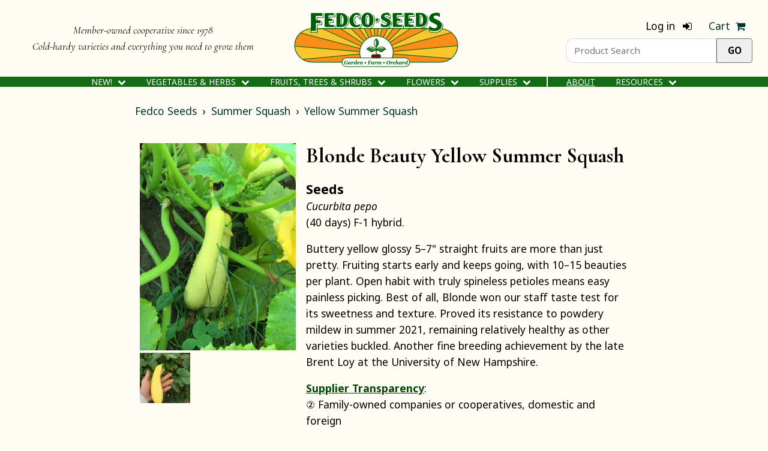

--- FILE ---
content_type: text/html; charset=UTF-8
request_url: https://www.fedcoseeds.com/seeds/blonde-beauty-yellow-summer-squash-1500
body_size: 26080
content:
<!DOCTYPE html>
<html
    lang="en"
    dir="ltr"
>
<head>
    <title>Blonde Beauty Yellow Summer Squash - Fedco Seeds</title>
    <meta
        name="viewport"
        content="width=device-width, initial-scale=1"
    >
    <meta charset="utf-8" />
            <meta
            name="keywords"
            content="1500, Blonde Beauty, Blonde Beauty Summer Squash, Blonde Beauty Yellow Summer Squash, Blonde Beauty Yellow Summer Squash, Yellow Summer Squash Seed, Fedco, Fedco Seeds"
        >
                <meta
            name="description"
            content="Buttery yellow glossy 57 straight fruits are more than just pretty. Fruiting starts early and keeps going, with 1015 beauties per plant. Open habit with truly spineless petioles means easy painless picking. Best of all, Blonde won our staff taste test for its sweetness and texture. Proved its resistance to powdery mildew in summer 2021, remaining relatively healthy as other varieties buckled. Another fine breeding achievement by the late Brent Loy at the University of New Hampshire. "
        >
        <meta
            property="og:description"
            content="Buttery yellow glossy 57 straight fruits are more than just pretty. Fruiting starts early and keeps going, with 1015 beauties per plant. Open habit with truly spineless petioles means easy painless picking. Best of all, Blonde won our staff taste test for its sweetness and texture. Proved its resistance to powdery mildew in summer 2021, remaining relatively healthy as other varieties buckled. Another fine breeding achievement by the late Brent Loy at the University of New Hampshire. "
        >
    
        <link
        rel="canonical"
        href="https://fedcoseeds.com/seeds/blonde-beauty-yellow-summer-squash-1500"
    >
    <meta
        property="og:url"
        content="https://fedcoseeds.com/seeds/blonde-beauty-yellow-summer-squash-1500"
    >

    <meta
        property="og:type"
        content="website"
    >
    <meta
        property="og:title"
        content="Blonde Beauty Yellow Summer Squash - Fedco Seeds"
    >
    <meta
        property="og:image"
        content="https://fedcoseeds.com/images/Fedco-Logo-Square-200px.png"
    >

    <link
        rel="stylesheet"
        type="text/css"
        href="/css/tailwind.QWYQPIZS.min.css"
    >
    <link
        rel="stylesheet"
        type="text/css"
        href="/css/styles.U2SVKUOD.min.css"
    >
    <link
        rel="stylesheet"
        type="text/css"
        href="/css/w3.T2LUGGFJ.min.css"
    >
    <link
        rel="stylesheet"
        media="screen and (min-width:601px)"
        type="text/css"
        href="/css/min600px.JGKGAQYU.min.css"
    >
    <link
        rel="stylesheet"
        media="screen and (min-width:750px)"
        type="text/css"
        href="/css/min750px.URUTVTDN.min.css"
    >
    <link
        rel="stylesheet"
        media="screen and (min-width:1000px)"
        type="text/css"
        href="/css/min1000px.AXEG4SX6.min.css"
    >
    <link
        rel="stylesheet"
        media="screen and (min-width:1200px)"
        type="text/css"
        href="/css/min1200px.DPCKFHVT.min.css"
    >
            <link
        rel="stylesheet"
        href="/vendor/font-awesome-4.7.0/css/font-awesome.min.css"
    >
    <link
        rel="stylesheet"
        href="/vendor/jquery.qtip-2.2.1/jquery.qtip-2.2.1.min.css"
    >

    <script> var _rollbarConfig = { accessToken: "c6ade9b7e69e4cfdb77f0ad301009f8e", rollbarJsUrl: '/vendor/rollbar-2.19.3.min.js', captureUncaught: true, captureUnhandledRejections: true, payload: {"environment":"production","person":{"id":"48bcf163-02c6-4785-a626-9e1630d19960","email":"48bcf163-02c6-4785-a626-9e1630d19960"}}, scrubFields: ['card', 'month', 'year', 'cvv', 'anet_nonce', 'anet_method' ], checkIgnore: function(isUncaught, args, payload) { if (!isUncaught) { return false; } var exception = payload.body.trace.exception; var frames = payload.body.trace.frames; if ( exception.class == "(unknown)" && exception.description == "Script error." && frames.length == 1 && frames[0].method == "[anonymous]" && frames[0].filename == "(unknown)" ) { return true; } if ( frames.length == 1 && frames[0].method == "[anonymous]" && frames[0].lineno == 1 && frames[0].filename == "<anonymous>" ) { return true; } if ( frames.length == 1 && frames[0].method == "[anonymous]" && ( exception.message == "can't redefine non-configurable property \"userAgent\"" || exception.message.substring(0, 77) == "Cannot find function createHTMLDocument in object [object DOMImplementation]." ) ) { return true; } if ( frames.length == 1 && frames[0].method == "HTMLLinkElement.cleanupVisited" && frames[0].lineno == 1 && frames[0].filename == "<anonymous>" && exception.message == "Failed to read the 'cssRules' property from 'CSSStyleSheet': Cannot access rules" ) { return true; } if ( frames.length == 2 && frames[0].method == "global code" && frames[0].lineno == 1 && frames[1].method == "[anonymous]" && frames[1].lineno == 1 && exception.message == "null is not an object (evaluating 'elt.parentNode')" ) { return true; } if ( frames.length == 1 && frames[0].method == "global code" && frames[0].lineno == 1 && exception.message == "null is not an object (evaluating 'article.element')" ) { return true; } if ( (exception.message == "fedco is not defined") && (payload.client.javascript.browser === 'DuckAssistBot/1.2; (+http://duckduckgo.com/duckassistbot.html)' ) ) { return true; } return (isUncaught && args === undefined && exception.class == "(unknown)" && exception.description == "unhandled rejection was null or undefined!" && frames.length == 1 && frames[0].method == "[anonymous]" && frames[0].filename == "(unknown)" ); }, }; ! function(r) { var e = {}; function o(n) { if (e[n]) return e[n].exports; var t = e[n] = { i: n, l: !1, exports: {} }; return r[n].call(t.exports, t, t.exports, o), t.l = !0, t.exports } o.m = r, o.c = e, o.d = function(r, e, n) { o.o(r, e) || Object.defineProperty(r, e, { enumerable: !0, get: n }) }, o.r = function(r) { "undefined" != typeof Symbol && Symbol.toStringTag && Object .defineProperty(r, Symbol.toStringTag, { value: "Module" }), Object.defineProperty(r, "__esModule", { value: !0 }) }, o.t = function(r, e) { if (1 & e && (r = o(r)), 8 & e) return r; if (4 & e && "object" == typeof r && r && r.__esModule) return r; var n = Object.create(null); if (o.r(n), Object.defineProperty(n, "default", { enumerable: !0, value: r }), 2 & e && "string" != typeof r) for (var t in r) o.d(n, t, function(e) { return r[e] }.bind(null, t)); return n }, o.n = function(r) { var e = r && r.__esModule ? function() { return r.default } : function() { return r }; return o.d(e, "a", e), e }, o.o = function(r, e) { return Object.prototype.hasOwnProperty.call(r, e) }, o.p = "", o(o.s = 0) }([function(r, e, o) { "use strict"; var n = o(1), t = o(5); _rollbarConfig = _rollbarConfig || {}, _rollbarConfig .rollbarJsUrl = _rollbarConfig.rollbarJsUrl || "https://cdn.rollbar.com/rollbarjs/refs/tags/v2.19.3/rollbar.min.js", _rollbarConfig.async = void 0 === _rollbarConfig.async || _rollbarConfig.async; var a = n.setupShim(window, _rollbarConfig), l = t(_rollbarConfig); window.rollbar = n.Rollbar, a.loadFull(window, document, ! _rollbarConfig.async, _rollbarConfig, l) }, function(r, e, o) { "use strict"; var n = o(2), t = o(3); function a(r) { return function() { try { return r.apply(this, arguments) } catch (r) { try { console.error("[Rollbar]: Internal error", r) } catch (r) {} } } } var l = 0; function i(r, e) { this.options = r, this._rollbarOldOnError = null; var o = l++; this.shimId = function() { return o }, "undefined" != typeof window && window ._rollbarShims && (window._rollbarShims[o] = { handler: e, messages: [] }) } var s = o(4), d = function(r, e) { return new i(r, e) }, c = function(r) { return new s(d, r) }; function u(r) { return a((function() { var e = this, o = Array.prototype.slice.call( arguments, 0), n = { shim: e, method: r, args: o, ts: new Date }; window._rollbarShims[this.shimId()].messages .push(n) })) } i.prototype.loadFull = function(r, e, o, n, t) { var l = !1, i = e.createElement("script"), s = e.getElementsByTagName("script")[0], d = s.parentNode; i.crossOrigin = "", i.src = n.rollbarJsUrl, o || (i .async = !0), i.onload = i.onreadystatechange = a((function() { if (!(l || this.readyState && "loaded" !== this.readyState && "complete" !== this.readyState )) { i.onload = i.onreadystatechange = null; try { d.removeChild(i) } catch (r) {} l = !0, function() { var e; if (void 0 === r ._rollbarDidLoad) { e = new Error( "rollbar.js did not load" ); for (var o, n, a, l, i = 0; o = r ._rollbarShims[i++]; ) for (o = o .messages || []; n = o.shift();) for (a = n .args || [], i = 0; i < a .length; ++i ) if ("function" == typeof( l = a[i] )) { l(e); break } } "function" == typeof t && t( e) }() } })), d.insertBefore(i, s) }, i.prototype.wrap = function(r, e, o) { try { var n; if (n = "function" == typeof e ? e : function() { return e || {} }, "function" != typeof r) return r; if (r._isWrap) return r; if (!r._rollbar_wrapped && (r._rollbar_wrapped = function() { o && "function" == typeof o && o.apply( this, arguments); try { return r.apply(this, arguments) } catch (o) { var e = o; throw e && ("string" == typeof e && (e = new String(e)), e ._rollbarContext = n() || {}, e._rollbarContext ._wrappedSource = r .toString(), window ._rollbarWrappedError = e), e } }, r._rollbar_wrapped._isWrap = !0, r .hasOwnProperty)) for (var t in r) r.hasOwnProperty(t) && (r ._rollbar_wrapped[t] = r[t]); return r._rollbar_wrapped } catch (e) { return r } }; for (var p = "log,debug,info,warn,warning,error,critical,global,configure,handleUncaughtException,handleAnonymousErrors,handleUnhandledRejection,captureEvent,captureDomContentLoaded,captureLoad" .split(","), f = 0; f < p.length; ++f) i.prototype[p[ f]] = u(p[f]); r.exports = { setupShim: function(r, e) { if (r) { var o = e.globalAlias || "Rollbar"; if ("object" == typeof r[o]) return r[o]; r._rollbarShims = {}, r ._rollbarWrappedError = null; var l = new c(e); return a((function() { e.captureUncaught && (l ._rollbarOldOnError = r.onerror, n .captureUncaughtExceptions( r, l, !0), e .wrapGlobalEventHandlers && t(r, l, !0)), e .captureUnhandledRejections && n .captureUnhandledRejections( r, l, !0); var a = e.autoInstrument; return !1 !== e.enabled && ( void 0 === a || ! 0 === a || "object" == typeof a && a .network) && r .addEventListener && (r .addEventListener( "load", l .captureLoad .bind(l)), r .addEventListener( "DOMContentLoaded", l .captureDomContentLoaded .bind(l))), r[ o] = l, l }))() } }, Rollbar: c } }, function(r, e, o) { "use strict"; function n(r, e, o, n) { r._rollbarWrappedError && (n[4] || (n[4] = r ._rollbarWrappedError), n[5] || (n[5] = r ._rollbarWrappedError._rollbarContext), r ._rollbarWrappedError = null); var t = e.handleUncaughtException.apply(e, n); o && o.apply(r, n), "anonymous" === t && (e .anonymousErrorsPending += 1) } r.exports = { captureUncaughtExceptions: function(r, e, o) { if (r) { var t; if ("function" == typeof e ._rollbarOldOnError) t = e ._rollbarOldOnError; else if (r.onerror) { for (t = r.onerror; t ._rollbarOldOnError;) t = t ._rollbarOldOnError; e._rollbarOldOnError = t } e.handleAnonymousErrors(); var a = function() { var o = Array.prototype.slice.call( arguments, 0); n(r, e, t, o) }; o && (a._rollbarOldOnError = t), r.onerror = a } }, captureUnhandledRejections: function(r, e, o) { if (r) { "function" == typeof r._rollbarURH && r ._rollbarURH.belongsToShim && r .removeEventListener( "unhandledrejection", r._rollbarURH ); var n = function(r) { var o, n, t; try { o = r.reason } catch (r) { o = void 0 } try { n = r.promise } catch (r) { n = "[unhandledrejection] error getting `promise` from event" } try { t = r.detail, !o && t && (o = t .reason, n = t.promise) } catch (r) {} o || (o = "[unhandledrejection] error getting `reason` from event" ), e && e .handleUnhandledRejection && e .handleUnhandledRejection(o, n) }; n.belongsToShim = o, r._rollbarURH = n, r .addEventListener("unhandledrejection", n) } } } }, function(r, e, o) { "use strict"; function n(r, e, o) { if (e.hasOwnProperty && e.hasOwnProperty( "addEventListener")) { for (var n = e.addEventListener; n._rollbarOldAdd && n .belongsToShim;) n = n._rollbarOldAdd; var t = function(e, o, t) { n.call(this, e, r.wrap(o), t) }; t._rollbarOldAdd = n, t.belongsToShim = o, e .addEventListener = t; for (var a = e.removeEventListener; a ._rollbarOldRemove && a.belongsToShim;) a = a ._rollbarOldRemove; var l = function(r, e, o) { a.call(this, r, e && e._rollbar_wrapped || e, o) }; l._rollbarOldRemove = a, l.belongsToShim = o, e .removeEventListener = l } } r.exports = function(r, e, o) { if (r) { var t, a, l = "EventTarget,Window,Node,ApplicationCache,AudioTrackList,ChannelMergerNode,CryptoOperation,EventSource,FileReader,HTMLUnknownElement,IDBDatabase,IDBRequest,IDBTransaction,KeyOperation,MediaController,MessagePort,ModalWindow,Notification,SVGElementInstance,Screen,TextTrack,TextTrackCue,TextTrackList,WebSocket,WebSocketWorker,Worker,XMLHttpRequest,XMLHttpRequestEventTarget,XMLHttpRequestUpload" .split(","); for (t = 0; t < l.length; ++t) r[a = l[t]] && r[a] .prototype && n(e, r[a].prototype, o) } } }, function(r, e, o) { "use strict"; function n(r, e) { this.impl = r(e, this), this.options = e, function(r) { for (var e = function(r) { return function() { var e = Array.prototype.slice .call(arguments, 0); if (this.impl[r]) return this .impl[r].apply(this .impl, e) } }, o = "log,debug,info,warn,warning,error,critical,global,configure,handleUncaughtException,handleAnonymousErrors,handleUnhandledRejection,_createItem,wrap,loadFull,shimId,captureEvent,captureDomContentLoaded,captureLoad" .split(","), n = 0; n < o.length; n++) r[o[ n]] = e(o[n]) }(n.prototype) } n.prototype._swapAndProcessMessages = function(r, e) { var o, n, t; for (this.impl = r(this.options); o = e.shift();) n = o .method, t = o.args, this[n] && "function" == typeof this[n] && ("captureDomContentLoaded" === n || "captureLoad" === n ? this[n].apply(this, [ t[0], o.ts ]) : this[n].apply(this, t)); return this }, r.exports = n }, function(r, e, o) { "use strict"; r.exports = function(r) { return function(e) { if (!e && !window._rollbarInitialized) { for (var o, n, t = (r = r || {}) .globalAlias || "Rollbar", a = window.rollbar, l = function(r) { return new a(r) }, i = 0; o = window._rollbarShims[ i++];) n || (n = o.handler), o .handler._swapAndProcessMessages(l, o .messages); window[t] = n, window ._rollbarInitialized = !0 } } } }]); </script>

    <script
    defer
    src="data:text/javascript,window.fedco%20%3D%7B%22monotonicClock%22%3A68291393002990869%2C%22admin%22%3Afalse%2C%22environment%22%3A%22production%22%2C%22isLoggedIn%22%3Atrue%2C%22checkout%22%3Afalse%2C%22isGiftCertificate%22%3Afalse%2C%22isCheckoutView%22%3Afalse%2C%22isSignIn%22%3Afalse%2C%22isReviewOrder%22%3Afalse%2C%22isSearchResults%22%3Afalse%2C%22catalog_defrayment_amount%22%3A200%2C%22provinces%22%3A%5B%22AB%22%2C%22BC%22%2C%22MB%22%2C%22NB%22%2C%22NL%22%2C%22NS%22%2C%22NT%22%2C%22NU%22%2C%22ON%22%2C%22PE%22%2C%22QC%22%2C%22SK%22%2C%22YT%22%5D%2C%22state_from_zip_mappings%22%3A%5B%5B%22NH%22%2C%2203801%22%2C%2203803%22%5D%2C%5B%22NH%22%2C%2203804%22%2C%2203805%22%5D%2C%5B%22ME%22%2C%2203900%22%2C%2204999%22%5D%2C%5B%22MI%22%2C%2248000%22%2C%2249999%22%5D%2C%5B%22LA%22%2C%2271749%22%2C%2271749%22%5D%2C%5B%22MA%22%2C%2201000%22%2C%2202799%22%5D%2C%5B%22MD%22%2C%2220331%22%2C%2220331%22%5D%2C%5B%22MD%22%2C%2220600%22%2C%2221999%22%5D%2C%5B%22NC%22%2C%2227000%22%2C%2228999%22%5D%2C%5B%22ND%22%2C%2258000%22%2C%2258899%22%5D%2C%5B%22NE%22%2C%2268000%22%2C%2269399%22%5D%2C%5B%22NH%22%2C%2203000%22%2C%2203803%22%5D%2C%5B%22VA%22%2C%2220301%22%2C%2220301%22%5D%2C%5B%22VA%22%2C%2220370%22%2C%2220370%22%5D%2C%5B%22VA%22%2C%2222000%22%2C%2224699%22%5D%2C%5B%22VT%22%2C%2205000%22%2C%2205999%22%5D%2C%5B%22NH%22%2C%2203809%22%2C%2203899%22%5D%2C%5B%22NJ%22%2C%2207000%22%2C%2208999%22%5D%2C%5B%22NM%22%2C%2287000%22%2C%2288499%22%5D%2C%5B%22NV%22%2C%2289000%22%2C%2289899%22%5D%2C%5B%22NY%22%2C%2200400%22%2C%2200599%22%5D%2C%5B%22NY%22%2C%2206390%22%2C%2206390%22%5D%2C%5B%22NY%22%2C%2209000%22%2C%2214999%22%5D%2C%5B%22OH%22%2C%2243000%22%2C%2245999%22%5D%2C%5B%22AK%22%2C%2299500%22%2C%2299929%22%5D%2C%5B%22AL%22%2C%2235000%22%2C%2236999%22%5D%2C%5B%22AR%22%2C%2271600%22%2C%2272999%22%5D%2C%5B%22AR%22%2C%2275502%22%2C%2275505%22%5D%2C%5B%22AZ%22%2C%2285000%22%2C%2286599%22%5D%2C%5B%22CA%22%2C%2290000%22%2C%2296199%22%5D%2C%5B%22CO%22%2C%2280000%22%2C%2281699%22%5D%2C%5B%22CT%22%2C%2206000%22%2C%2206999%22%5D%2C%5B%22DC%22%2C%2220000%22%2C%2220099%22%5D%2C%5B%22DC%22%2C%2220200%22%2C%2220599%22%5D%2C%5B%22DE%22%2C%2219700%22%2C%2219999%22%5D%2C%5B%22FL%22%2C%2232000%22%2C%2233999%22%5D%2C%5B%22FL%22%2C%2234100%22%2C%2234999%22%5D%2C%5B%22GA%22%2C%2230000%22%2C%2231999%22%5D%2C%5B%22HI%22%2C%2296700%22%2C%2296798%22%5D%2C%5B%22HI%22%2C%2296800%22%2C%2296899%22%5D%2C%5B%22IA%22%2C%2250000%22%2C%2252999%22%5D%2C%5B%22ID%22%2C%2283200%22%2C%2283899%22%5D%2C%5B%22IL%22%2C%2260000%22%2C%2262999%22%5D%2C%5B%22IN%22%2C%2246000%22%2C%2247999%22%5D%2C%5B%22KS%22%2C%2266000%22%2C%2267999%22%5D%2C%5B%22KY%22%2C%2240000%22%2C%2242799%22%5D%2C%5B%22KY%22%2C%2245275%22%2C%2245275%22%5D%2C%5B%22LA%22%2C%2270000%22%2C%2271499%22%5D%2C%5B%22MN%22%2C%2255000%22%2C%2256799%22%5D%2C%5B%22MO%22%2C%2263000%22%2C%2265899%22%5D%2C%5B%22MS%22%2C%2238600%22%2C%2239799%22%5D%2C%5B%22MT%22%2C%2259000%22%2C%2259999%22%5D%2C%5B%22OK%22%2C%2273000%22%2C%2273199%22%5D%2C%5B%22OK%22%2C%2273400%22%2C%2274999%22%5D%2C%5B%22OR%22%2C%2297000%22%2C%2297999%22%5D%2C%5B%22PA%22%2C%2215000%22%2C%2219699%22%5D%2C%5B%22RI%22%2C%2202800%22%2C%2202999%22%5D%2C%5B%22RI%22%2C%2206379%22%2C%2206379%22%5D%2C%5B%22SC%22%2C%2229000%22%2C%2229999%22%5D%2C%5B%22SD%22%2C%2257000%22%2C%2257799%22%5D%2C%5B%22TN%22%2C%2237000%22%2C%2238599%22%5D%2C%5B%22TN%22%2C%2272395%22%2C%2272395%22%5D%2C%5B%22TX%22%2C%2273300%22%2C%2273399%22%5D%2C%5B%22TX%22%2C%2273949%22%2C%2273949%22%5D%2C%5B%22TX%22%2C%2275000%22%2C%2279999%22%5D%2C%5B%22TX%22%2C%2288501%22%2C%2288599%22%5D%2C%5B%22UT%22%2C%2284000%22%2C%2284799%22%5D%2C%5B%22VA%22%2C%2220105%22%2C%2220199%22%5D%2C%5B%22WA%22%2C%2298000%22%2C%2299499%22%5D%2C%5B%22WI%22%2C%2249936%22%2C%2249936%22%5D%2C%5B%22WI%22%2C%2253000%22%2C%2254999%22%5D%2C%5B%22WV%22%2C%2224700%22%2C%2226899%22%5D%2C%5B%22WY%22%2C%2282000%22%2C%2283199%22%5D%2C%5B%22PR%22%2C%2200600%22%2C%2200799%22%5D%2C%5B%22PR%22%2C%2200900%22%2C%2200999%22%5D%2C%5B%22GU%22%2C%2296910%22%2C%2296932%22%5D%2C%5B%22AS%22%2C%2296799%22%2C%2296799%22%5D%2C%5B%22MP%22%2C%2296950%22%2C%2296952%22%5D%2C%5B%22VI%22%2C%2200801%22%2C%2200851%22%5D%5D%2C%22sweet_potato_zones%22%3A%7B%221%22%3A%5B%22AZ%22%2C%22AL%22%2C%22CA%22%2C%22FL%22%2C%22GA%22%2C%22HI%22%2C%22LA%22%2C%22MS%22%2C%22NM%22%2C%22SC%22%2C%22TX%22%5D%2C%222%22%3A%5B%22AR%22%2C%22NC%22%2C%22OK%22%2C%22TN%22%2C%22%20MT%22%5D%2C%223%22%3A%5B%22ND%22%2C%22CO%22%2C%22DC%22%2C%22DE%22%2C%22KS%22%2C%22KY%22%2C%22MD%22%2C%22MO%22%2C%22NV%22%2C%22OR%22%2C%22UT%22%2C%22VA%22%2C%22WA%22%2C%22WV%22%5D%2C%224%22%3A%5B%22IA%22%2C%22PA%22%2C%22IL%22%2C%22IN%22%2C%22NE%22%2C%22NJ%22%2C%22OH%22%5D%2C%225%22%3A%5B%22CT%22%2C%22ID%22%2C%22MA%22%2C%22NY%22%2C%22RI%22%2C%22SD%22%2C%22WY%22%5D%2C%226%22%3A%5B%22AK%22%2C%22ME%22%2C%22MI%22%2C%22MN%22%2C%22NH%22%2C%22VT%22%2C%22WI%22%5D%7D%2C%22sweet_potato_dates_by_zone%22%3A%7B%221%22%3A%5B%22Week%20of%20April%2020th%22%5D%2C%222%22%3A%5B%22Week%20of%20April%2027th%22%2C%22Week%20of%20May%204th%22%5D%2C%223%22%3A%5B%22Week%20of%20May%204th%22%2C%22Week%20of%20May%2011th%22%5D%2C%224%22%3A%5B%22Week%20of%20May%2011th%22%2C%22Week%20of%20May%2018th%22%5D%2C%225%22%3A%5B%22Week%20of%20May%2018th%22%2C%22Week%20of%20May%2025th%22%5D%2C%226%22%3A%5B%22Week%20of%20May%2025th%22%5D%7D%2C%22onion_zip_to_weeks%22%3A%5B%7B%22startZip%22%3A%2200600%22%2C%22endZip%22%3A%2200999%22%2C%22weeks%22%3A%5B%22Week%20of%20January%205th%22%2C%22Week%20of%20January%2012th%22%2C%22Week%20of%20January%2019th%22%2C%22Week%20of%20January%2026th%22%5D%7D%2C%7B%22startZip%22%3A%2201000%22%2C%22endZip%22%3A%2202799%22%2C%22weeks%22%3A%5B%22Week%20of%20March%2030th%22%5D%7D%2C%7B%22startZip%22%3A%2202800%22%2C%22endZip%22%3A%2202999%22%2C%22weeks%22%3A%5B%22Week%20of%20April%2013th%22%5D%7D%2C%7B%22startZip%22%3A%2203000%22%2C%22endZip%22%3A%2203899%22%2C%22weeks%22%3A%5B%22Week%20of%20May%204th%22%5D%7D%2C%7B%22startZip%22%3A%2203900%22%2C%22endZip%22%3A%2204999%22%2C%22weeks%22%3A%5B%22Week%20of%20May%204th%22%5D%7D%2C%7B%22startZip%22%3A%2205000%22%2C%22endZip%22%3A%2205999%22%2C%22weeks%22%3A%5B%22Week%20of%20May%204th%22%5D%7D%2C%7B%22startZip%22%3A%2206000%22%2C%22endZip%22%3A%2206999%22%2C%22weeks%22%3A%5B%22Week%20of%20March%2016th%22%5D%7D%2C%7B%22startZip%22%3A%2207000%22%2C%22endZip%22%3A%2207999%22%2C%22weeks%22%3A%5B%22Week%20of%20March%2030th%22%5D%7D%2C%7B%22startZip%22%3A%2208000%22%2C%22endZip%22%3A%2208999%22%2C%22weeks%22%3A%5B%22Week%20of%20March%2023rd%22%5D%7D%2C%7B%22startZip%22%3A%2210000%22%2C%22endZip%22%3A%2211999%22%2C%22weeks%22%3A%5B%22Week%20of%20March%2023rd%22%5D%7D%2C%7B%22startZip%22%3A%2212000%22%2C%22endZip%22%3A%2212799%22%2C%22weeks%22%3A%5B%22Week%20of%20April%206th%22%5D%7D%2C%7B%22startZip%22%3A%2212800%22%2C%22endZip%22%3A%2213699%22%2C%22weeks%22%3A%5B%22Week%20of%20April%2020th%22%5D%7D%2C%7B%22startZip%22%3A%2213700%22%2C%22endZip%22%3A%2213999%22%2C%22weeks%22%3A%5B%22Week%20of%20April%2013th%22%5D%7D%2C%7B%22startZip%22%3A%2214000%22%2C%22endZip%22%3A%2214699%22%2C%22weeks%22%3A%5B%22Week%20of%20April%2020th%22%5D%7D%2C%7B%22startZip%22%3A%2214700%22%2C%22endZip%22%3A%2214999%22%2C%22weeks%22%3A%5B%22Week%20of%20April%206th%22%5D%7D%2C%7B%22startZip%22%3A%2215000%22%2C%22endZip%22%3A%2215799%22%2C%22weeks%22%3A%5B%22Week%20of%20March%2016th%22%5D%7D%2C%7B%22startZip%22%3A%2215800%22%2C%22endZip%22%3A%2216399%22%2C%22weeks%22%3A%5B%22Week%20of%20March%2030th%22%5D%7D%2C%7B%22startZip%22%3A%2216400%22%2C%22endZip%22%3A%2216599%22%2C%22weeks%22%3A%5B%22Week%20of%20April%2013th%22%5D%7D%2C%7B%22startZip%22%3A%2216600%22%2C%22endZip%22%3A%2216699%22%2C%22weeks%22%3A%5B%22Week%20of%20March%2030th%22%5D%7D%2C%7B%22startZip%22%3A%2216700%22%2C%22endZip%22%3A%2216999%22%2C%22weeks%22%3A%5B%22Week%20of%20April%206th%22%5D%7D%2C%7B%22startZip%22%3A%2217000%22%2C%22endZip%22%3A%2217199%22%2C%22weeks%22%3A%5B%22Week%20of%20March%2030th%22%5D%7D%2C%7B%22startZip%22%3A%2217200%22%2C%22endZip%22%3A%2217699%22%2C%22weeks%22%3A%5B%22Week%20of%20March%2016th%22%5D%7D%2C%7B%22startZip%22%3A%2217700%22%2C%22endZip%22%3A%2218299%22%2C%22weeks%22%3A%5B%22Week%20of%20March%2023rd%22%5D%7D%2C%7B%22startZip%22%3A%2218300%22%2C%22endZip%22%3A%2218799%22%2C%22weeks%22%3A%5B%22Week%20of%20March%2030th%22%5D%7D%2C%7B%22startZip%22%3A%2218900%22%2C%22endZip%22%3A%2219699%22%2C%22weeks%22%3A%5B%22Week%20of%20March%2016th%22%5D%7D%2C%7B%22startZip%22%3A%2219700%22%2C%22endZip%22%3A%2219999%22%2C%22weeks%22%3A%5B%22Week%20of%20March%202nd%22%5D%7D%2C%7B%22startZip%22%3A%2220000%22%2C%22endZip%22%3A%2220899%22%2C%22weeks%22%3A%5B%22Week%20of%20March%202nd%22%5D%7D%2C%7B%22startZip%22%3A%2220900%22%2C%22endZip%22%3A%2221199%22%2C%22weeks%22%3A%5B%22Week%20of%20March%209th%22%5D%7D%2C%7B%22startZip%22%3A%2221200%22%2C%22endZip%22%3A%2221499%22%2C%22weeks%22%3A%5B%22Week%20of%20March%202nd%22%5D%7D%2C%7B%22startZip%22%3A%2221500%22%2C%22endZip%22%3A%2221599%22%2C%22weeks%22%3A%5B%22Week%20of%20March%209th%22%5D%7D%2C%7B%22startZip%22%3A%2221600%22%2C%22endZip%22%3A%2221699%22%2C%22weeks%22%3A%5B%22Week%20of%20March%202nd%22%5D%7D%2C%7B%22startZip%22%3A%2221700%22%2C%22endZip%22%3A%2221799%22%2C%22weeks%22%3A%5B%22Week%20of%20March%209th%22%5D%7D%2C%7B%22startZip%22%3A%2221800%22%2C%22endZip%22%3A%2221899%22%2C%22weeks%22%3A%5B%22Week%20of%20March%202nd%22%5D%7D%2C%7B%22startZip%22%3A%2221900%22%2C%22endZip%22%3A%2221999%22%2C%22weeks%22%3A%5B%22Week%20of%20March%209th%22%5D%7D%2C%7B%22startZip%22%3A%2222000%22%2C%22endZip%22%3A%2223299%22%2C%22weeks%22%3A%5B%22Week%20of%20February%2023rd%22%5D%7D%2C%7B%22startZip%22%3A%2223300%22%2C%22endZip%22%3A%2223799%22%2C%22weeks%22%3A%5B%22Week%20of%20February%209th%22%5D%7D%2C%7B%22startZip%22%3A%2223800%22%2C%22endZip%22%3A%2224199%22%2C%22weeks%22%3A%5B%22Week%20of%20February%2016th%22%5D%7D%2C%7B%22startZip%22%3A%2224200%22%2C%22endZip%22%3A%2224699%22%2C%22weeks%22%3A%5B%22Week%20of%20February%2023rd%22%5D%7D%2C%7B%22startZip%22%3A%2224700%22%2C%22endZip%22%3A%2225399%22%2C%22weeks%22%3A%5B%22Week%20of%20March%202nd%22%5D%7D%2C%7B%22startZip%22%3A%2225400%22%2C%22endZip%22%3A%2225499%22%2C%22weeks%22%3A%5B%22Week%20of%20March%209th%22%5D%7D%2C%7B%22startZip%22%3A%2225500%22%2C%22endZip%22%3A%2225999%22%2C%22weeks%22%3A%5B%22Week%20of%20March%202nd%22%5D%7D%2C%7B%22startZip%22%3A%2226000%22%2C%22endZip%22%3A%2226899%22%2C%22weeks%22%3A%5B%22Week%20of%20March%209th%22%5D%7D%2C%7B%22startZip%22%3A%2227000%22%2C%22endZip%22%3A%2227999%22%2C%22weeks%22%3A%5B%22Week%20of%20February%2023rd%22%5D%7D%2C%7B%22startZip%22%3A%2228000%22%2C%22endZip%22%3A%2228399%22%2C%22weeks%22%3A%5B%22Week%20of%20February%2016th%22%5D%7D%2C%7B%22startZip%22%3A%2228400%22%2C%22endZip%22%3A%2228599%22%2C%22weeks%22%3A%5B%22Week%20of%20February%209th%22%5D%7D%2C%7B%22startZip%22%3A%2228600%22%2C%22endZip%22%3A%2228699%22%2C%22weeks%22%3A%5B%22Week%20of%20February%2023rd%22%5D%7D%2C%7B%22startZip%22%3A%2228700%22%2C%22endZip%22%3A%2228999%22%2C%22weeks%22%3A%5B%22Week%20of%20February%2016th%22%5D%7D%2C%7B%22startZip%22%3A%2248300%22%2C%22endZip%22%3A%2248999%22%2C%22weeks%22%3A%5B%22Week%20of%20April%2027th%22%5D%7D%2C%7B%22startZip%22%3A%2249000%22%2C%22endZip%22%3A%2249299%22%2C%22weeks%22%3A%5B%22Week%20of%20April%2020th%22%5D%7D%2C%7B%22startZip%22%3A%2249300%22%2C%22endZip%22%3A%2249699%22%2C%22weeks%22%3A%5B%22Week%20of%20April%2027th%22%5D%7D%2C%7B%22startZip%22%3A%2249700%22%2C%22endZip%22%3A%2249999%22%2C%22weeks%22%3A%5B%22Week%20of%20May%204th%22%5D%7D%2C%7B%22startZip%22%3A%2250000%22%2C%22endZip%22%3A%2250399%22%2C%22weeks%22%3A%5B%22Week%20of%20March%2030th%22%5D%7D%2C%7B%22startZip%22%3A%2250400%22%2C%22endZip%22%3A%2250599%22%2C%22weeks%22%3A%5B%22Week%20of%20April%206th%22%5D%7D%2C%7B%22startZip%22%3A%2250600%22%2C%22endZip%22%3A%2250799%22%2C%22weeks%22%3A%5B%22Week%20of%20March%2030th%22%5D%7D%2C%7B%22startZip%22%3A%2250800%22%2C%22endZip%22%3A%2250899%22%2C%22weeks%22%3A%5B%22Week%20of%20March%2016th%22%5D%7D%2C%7B%22startZip%22%3A%2251200%22%2C%22endZip%22%3A%2251399%22%2C%22weeks%22%3A%5B%22Week%20of%20April%2013th%22%5D%7D%2C%7B%22startZip%22%3A%2251400%22%2C%22endZip%22%3A%2251499%22%2C%22weeks%22%3A%5B%22Week%20of%20March%2023rd%22%5D%7D%2C%7B%22startZip%22%3A%2252100%22%2C%22endZip%22%3A%2252199%22%2C%22weeks%22%3A%5B%22Week%20of%20April%2013th%22%5D%7D%2C%7B%22startZip%22%3A%2252500%22%2C%22endZip%22%3A%2252699%22%2C%22weeks%22%3A%5B%22Week%20of%20March%2016th%22%5D%7D%2C%7B%22startZip%22%3A%2252700%22%2C%22endZip%22%3A%2252899%22%2C%22weeks%22%3A%5B%22Week%20of%20March%2023rd%22%5D%7D%2C%7B%22startZip%22%3A%2253000%22%2C%22endZip%22%3A%2253899%22%2C%22weeks%22%3A%5B%22Week%20of%20April%2020th%22%5D%7D%2C%7B%22startZip%22%3A%2253900%22%2C%22endZip%22%3A%2254499%22%2C%22weeks%22%3A%5B%22Week%20of%20April%2027th%22%5D%7D%2C%7B%22startZip%22%3A%2254500%22%2C%22endZip%22%3A%2254599%22%2C%22weeks%22%3A%5B%22Week%20of%20May%204th%22%5D%7D%2C%7B%22startZip%22%3A%2255000%22%2C%22endZip%22%3A%2255499%22%2C%22weeks%22%3A%5B%22Week%20of%20April%2027th%22%5D%7D%2C%7B%22startZip%22%3A%2255600%22%2C%22endZip%22%3A%2255899%22%2C%22weeks%22%3A%5B%22Week%20of%20May%204th%22%5D%7D%2C%7B%22startZip%22%3A%2255900%22%2C%22endZip%22%3A%2256299%22%2C%22weeks%22%3A%5B%22Week%20of%20April%2020th%22%5D%7D%2C%7B%22startZip%22%3A%2256300%22%2C%22endZip%22%3A%2256399%22%2C%22weeks%22%3A%5B%22Week%20of%20April%2027th%22%5D%7D%2C%7B%22startZip%22%3A%2257000%22%2C%22endZip%22%3A%2257199%22%2C%22weeks%22%3A%5B%22Week%20of%20April%2013th%22%5D%7D%2C%7B%22startZip%22%3A%2257200%22%2C%22endZip%22%3A%2257299%22%2C%22weeks%22%3A%5B%22Week%20of%20April%2020th%22%5D%7D%2C%7B%22startZip%22%3A%2257300%22%2C%22endZip%22%3A%2257399%22%2C%22weeks%22%3A%5B%22Week%20of%20April%2013th%22%5D%7D%2C%7B%22startZip%22%3A%2257400%22%2C%22endZip%22%3A%2257499%22%2C%22weeks%22%3A%5B%22Week%20of%20April%2020th%22%5D%7D%2C%7B%22startZip%22%3A%2257500%22%2C%22endZip%22%3A%2257599%22%2C%22weeks%22%3A%5B%22Week%20of%20April%2013th%22%5D%7D%2C%7B%22startZip%22%3A%2257600%22%2C%22endZip%22%3A%2257699%22%2C%22weeks%22%3A%5B%22Week%20of%20April%2020th%22%5D%7D%2C%7B%22startZip%22%3A%2257700%22%2C%22endZip%22%3A%2257799%22%2C%22weeks%22%3A%5B%22Week%20of%20April%2013th%22%5D%7D%2C%7B%22startZip%22%3A%2258000%22%2C%22endZip%22%3A%2258899%22%2C%22weeks%22%3A%5B%22Week%20of%20May%204th%22%5D%7D%2C%7B%22startZip%22%3A%2259000%22%2C%22endZip%22%3A%2259799%22%2C%22weeks%22%3A%5B%22Week%20of%20April%2020th%22%5D%7D%2C%7B%22startZip%22%3A%2259800%22%2C%22endZip%22%3A%2259999%22%2C%22weeks%22%3A%5B%22Week%20of%20May%204th%22%5D%7D%2C%7B%22startZip%22%3A%2260000%22%2C%22endZip%22%3A%2261399%22%2C%22weeks%22%3A%5B%22Week%20of%20March%2023rd%22%5D%7D%2C%7B%22startZip%22%3A%2261400%22%2C%22endZip%22%3A%2261599%22%2C%22weeks%22%3A%5B%22Week%20of%20March%2016th%22%5D%7D%2C%7B%22startZip%22%3A%2261600%22%2C%22endZip%22%3A%2261999%22%2C%22weeks%22%3A%5B%22Week%20of%20March%2016th%22%5D%7D%2C%7B%22startZip%22%3A%2262000%22%2C%22endZip%22%3A%2262999%22%2C%22weeks%22%3A%5B%22Week%20of%20March%209th%22%5D%7D%2C%7B%22startZip%22%3A%2263000%22%2C%22endZip%22%3A%2263399%22%2C%22weeks%22%3A%5B%22Week%20of%20March%2016th%22%5D%7D%2C%7B%22startZip%22%3A%2263400%22%2C%22endZip%22%3A%2263599%22%2C%22weeks%22%3A%5B%22Week%20of%20March%2030th%22%5D%7D%2C%7B%22startZip%22%3A%2263600%22%2C%22endZip%22%3A%2263999%22%2C%22weeks%22%3A%5B%22Week%20of%20March%209th%22%5D%7D%2C%7B%22startZip%22%3A%2264000%22%2C%22endZip%22%3A%2264199%22%2C%22weeks%22%3A%5B%22Week%20of%20March%2016th%22%5D%7D%2C%7B%22startZip%22%3A%2264400%22%2C%22endZip%22%3A%2264799%22%2C%22weeks%22%3A%5B%22Week%20of%20March%2030th%22%5D%7D%2C%7B%22startZip%22%3A%2264700%22%2C%22endZip%22%3A%2264999%22%2C%22weeks%22%3A%5B%22Week%20of%20March%209th%22%5D%7D%2C%7B%22startZip%22%3A%2265000%22%2C%22endZip%22%3A%2265399%22%2C%22weeks%22%3A%5B%22Week%20of%20March%2016th%22%5D%7D%2C%7B%22startZip%22%3A%2265400%22%2C%22endZip%22%3A%2265899%22%2C%22weeks%22%3A%5B%22Week%20of%20March%209th%22%5D%7D%2C%7B%22startZip%22%3A%2266000%22%2C%22endZip%22%3A%2266899%22%2C%22weeks%22%3A%5B%22Week%20of%20March%209th%22%5D%7D%2C%7B%22startZip%22%3A%2266900%22%2C%22endZip%22%3A%2266999%22%2C%22weeks%22%3A%5B%22Week%20of%20March%2016th%22%5D%7D%2C%7B%22startZip%22%3A%2267400%22%2C%22endZip%22%3A%2267599%22%2C%22weeks%22%3A%5B%22Week%20of%20March%209th%22%5D%7D%2C%7B%22startZip%22%3A%2267600%22%2C%22endZip%22%3A%2267799%22%2C%22weeks%22%3A%5B%22Week%20of%20March%2016th%22%5D%7D%2C%7B%22startZip%22%3A%2267800%22%2C%22endZip%22%3A%2267999%22%2C%22weeks%22%3A%5B%22Week%20of%20March%202nd%22%5D%7D%2C%7B%22startZip%22%3A%2268000%22%2C%22endZip%22%3A%2268599%22%2C%22weeks%22%3A%5B%22Week%20of%20March%2030th%22%5D%7D%2C%7B%22startZip%22%3A%2268600%22%2C%22endZip%22%3A%2268899%22%2C%22weeks%22%3A%5B%22Week%20of%20April%206th%22%5D%7D%2C%7B%22startZip%22%3A%2268900%22%2C%22endZip%22%3A%2269099%22%2C%22weeks%22%3A%5B%22Week%20of%20March%2023rd%22%5D%7D%2C%7B%22startZip%22%3A%2269100%22%2C%22endZip%22%3A%2269399%22%2C%22weeks%22%3A%5B%22Week%20of%20April%206th%22%5D%7D%2C%7B%22startZip%22%3A%2229000%22%2C%22endZip%22%3A%2229299%22%2C%22weeks%22%3A%5B%22Week%20of%20February%209th%22%5D%7D%2C%7B%22startZip%22%3A%2229300%22%2C%22endZip%22%3A%2229399%22%2C%22weeks%22%3A%5B%22Week%20of%20February%2016th%22%5D%7D%2C%7B%22startZip%22%3A%2229400%22%2C%22endZip%22%3A%2229599%22%2C%22weeks%22%3A%5B%22Week%20of%20January%205th%22%2C%22Week%20of%20January%2012th%22%2C%22Week%20of%20January%2019th%22%2C%22Week%20of%20January%2026th%22%5D%7D%2C%7B%22startZip%22%3A%2229600%22%2C%22endZip%22%3A%2229799%22%2C%22weeks%22%3A%5B%22Week%20of%20February%2016th%22%5D%7D%2C%7B%22startZip%22%3A%2229800%22%2C%22endZip%22%3A%2229899%22%2C%22weeks%22%3A%5B%22Week%20of%20February%209th%22%5D%7D%2C%7B%22startZip%22%3A%2229900%22%2C%22endZip%22%3A%2229999%22%2C%22weeks%22%3A%5B%22Week%20of%20January%205th%22%2C%22Week%20of%20January%2012th%22%2C%22Week%20of%20January%2019th%22%2C%22Week%20of%20January%2026th%22%5D%7D%2C%7B%22startZip%22%3A%2230000%22%2C%22endZip%22%3A%2230799%22%2C%22weeks%22%3A%5B%22Week%20of%20February%2016th%22%5D%7D%2C%7B%22startZip%22%3A%2230800%22%2C%22endZip%22%3A%2231299%22%2C%22weeks%22%3A%5B%22Week%20of%20February%209th%22%5D%7D%2C%7B%22startZip%22%3A%2231300%22%2C%22endZip%22%3A%2231799%22%2C%22weeks%22%3A%5B%22Week%20of%20January%205th%22%2C%22Week%20of%20January%2012th%22%2C%22Week%20of%20January%2019th%22%2C%22Week%20of%20January%2026th%22%5D%7D%2C%7B%22startZip%22%3A%2231800%22%2C%22endZip%22%3A%2231999%22%2C%22weeks%22%3A%5B%22Week%20of%20February%209th%22%5D%7D%2C%7B%22startZip%22%3A%2232000%22%2C%22endZip%22%3A%2234899%22%2C%22weeks%22%3A%5B%22Week%20of%20January%205th%22%2C%22Week%20of%20January%2012th%22%2C%22Week%20of%20January%2019th%22%2C%22Week%20of%20January%2026th%22%5D%7D%2C%7B%22startZip%22%3A%2235000%22%2C%22endZip%22%3A%2235599%22%2C%22weeks%22%3A%5B%22Week%20of%20February%209th%22%5D%7D%2C%7B%22startZip%22%3A%2235600%22%2C%22endZip%22%3A%2235999%22%2C%22weeks%22%3A%5B%22Week%20of%20February%2016th%22%5D%7D%2C%7B%22startZip%22%3A%2236000%22%2C%22endZip%22%3A%2236299%22%2C%22weeks%22%3A%5B%22Week%20of%20February%209th%22%5D%7D%2C%7B%22startZip%22%3A%2236300%22%2C%22endZip%22%3A%2236999%22%2C%22weeks%22%3A%5B%22Week%20of%20January%205th%22%2C%22Week%20of%20January%2012th%22%2C%22Week%20of%20January%2019th%22%2C%22Week%20of%20January%2026th%22%5D%7D%2C%7B%22startZip%22%3A%2237000%22%2C%22endZip%22%3A%2237299%22%2C%22weeks%22%3A%5B%22Week%20of%20February%2023rd%22%5D%7D%2C%7B%22startZip%22%3A%2237300%22%2C%22endZip%22%3A%2237499%22%2C%22weeks%22%3A%5B%22Week%20of%20February%2016th%22%5D%7D%2C%7B%22startZip%22%3A%2237500%22%2C%22endZip%22%3A%2237999%22%2C%22weeks%22%3A%5B%22Week%20of%20February%2023rd%22%5D%7D%2C%7B%22startZip%22%3A%2238000%22%2C%22endZip%22%3A%2238199%22%2C%22weeks%22%3A%5B%22Week%20of%20February%2016th%22%5D%7D%2C%7B%22startZip%22%3A%2238200%22%2C%22endZip%22%3A%2238299%22%2C%22weeks%22%3A%5B%22Week%20of%20February%2023rd%22%5D%7D%2C%7B%22startZip%22%3A%2238300%22%2C%22endZip%22%3A%2238499%22%2C%22weeks%22%3A%5B%22Week%20of%20February%2016th%22%5D%7D%2C%7B%22startZip%22%3A%2238500%22%2C%22endZip%22%3A%2238599%22%2C%22weeks%22%3A%5B%22Week%20of%20February%2023rd%22%5D%7D%2C%7B%22startZip%22%3A%2238600%22%2C%22endZip%22%3A%2238999%22%2C%22weeks%22%3A%5B%22Week%20of%20February%2016th%22%5D%7D%2C%7B%22startZip%22%3A%2239000%22%2C%22endZip%22%3A%2239399%22%2C%22weeks%22%3A%5B%22Week%20of%20February%209th%22%5D%7D%2C%7B%22startZip%22%3A%2239400%22%2C%22endZip%22%3A%2239699%22%2C%22weeks%22%3A%5B%22Week%20of%20January%205th%22%2C%22Week%20of%20January%2012th%22%2C%22Week%20of%20January%2019th%22%2C%22Week%20of%20January%2026th%22%5D%7D%2C%7B%22startZip%22%3A%2239700%22%2C%22endZip%22%3A%2239799%22%2C%22weeks%22%3A%5B%22Week%20of%20February%2016th%22%5D%7D%2C%7B%22startZip%22%3A%2240000%22%2C%22endZip%22%3A%2240999%22%2C%22weeks%22%3A%5B%22Week%20of%20February%2023rd%22%5D%7D%2C%7B%22startZip%22%3A%2241000%22%2C%22endZip%22%3A%2241499%22%2C%22weeks%22%3A%5B%22Week%20of%20March%202nd%22%5D%7D%2C%7B%22startZip%22%3A%2241500%22%2C%22endZip%22%3A%2242799%22%2C%22weeks%22%3A%5B%22Week%20of%20February%2023rd%22%5D%7D%2C%7B%22startZip%22%3A%2243000%22%2C%22endZip%22%3A%2243299%22%2C%22weeks%22%3A%5B%22Week%20of%20March%2016th%22%5D%7D%2C%7B%22startZip%22%3A%2243300%22%2C%22endZip%22%3A%2243699%22%2C%22weeks%22%3A%5B%22Week%20of%20April%206th%22%5D%7D%2C%7B%22startZip%22%3A%2243700%22%2C%22endZip%22%3A%2243999%22%2C%22weeks%22%3A%5B%22Week%20of%20March%2016th%22%5D%7D%2C%7B%22startZip%22%3A%2244000%22%2C%22endZip%22%3A%2244199%22%2C%22weeks%22%3A%5B%22Week%20of%20April%2013th%22%5D%7D%2C%7B%22startZip%22%3A%2244200%22%2C%22endZip%22%3A%2244599%22%2C%22weeks%22%3A%5B%22Week%20of%20March%2030th%22%5D%7D%2C%7B%22startZip%22%3A%2244600%22%2C%22endZip%22%3A%2244999%22%2C%22weeks%22%3A%5B%22Week%20of%20March%2023rd%22%5D%7D%2C%7B%22startZip%22%3A%2245000%22%2C%22endZip%22%3A%2245299%22%2C%22weeks%22%3A%5B%22Week%20of%20March%209th%22%5D%7D%2C%7B%22startZip%22%3A%2245300%22%2C%22endZip%22%3A%2245599%22%2C%22weeks%22%3A%5B%22Week%20of%20March%2016th%22%5D%7D%2C%7B%22startZip%22%3A%2245600%22%2C%22endZip%22%3A%2245799%22%2C%22weeks%22%3A%5B%22Week%20of%20March%209th%22%5D%7D%2C%7B%22startZip%22%3A%2245800%22%2C%22endZip%22%3A%2245899%22%2C%22weeks%22%3A%5B%22Week%20of%20March%2016th%22%5D%7D%2C%7B%22startZip%22%3A%2246300%22%2C%22endZip%22%3A%2246899%22%2C%22weeks%22%3A%5B%22Week%20of%20March%2023rd%22%5D%7D%2C%7B%22startZip%22%3A%2246900%22%2C%22endZip%22%3A%2246999%22%2C%22weeks%22%3A%5B%22Week%20of%20March%2016th%22%5D%7D%2C%7B%22startZip%22%3A%2247000%22%2C%22endZip%22%3A%2247299%22%2C%22weeks%22%3A%5B%22Week%20of%20March%209th%22%5D%7D%2C%7B%22startZip%22%3A%2247300%22%2C%22endZip%22%3A%2247599%22%2C%22weeks%22%3A%5B%22Week%20of%20March%2016th%22%5D%7D%2C%7B%22startZip%22%3A%2247600%22%2C%22endZip%22%3A%2247899%22%2C%22weeks%22%3A%5B%22Week%20of%20March%209th%22%5D%7D%2C%7B%22startZip%22%3A%2247900%22%2C%22endZip%22%3A%2247999%22%2C%22weeks%22%3A%5B%22Week%20of%20March%2016th%22%5D%7D%2C%7B%22startZip%22%3A%2270000%22%2C%22endZip%22%3A%2270899%22%2C%22weeks%22%3A%5B%22Week%20of%20January%205th%22%2C%22Week%20of%20January%2012th%22%2C%22Week%20of%20January%2019th%22%2C%22Week%20of%20January%2026th%22%5D%7D%2C%7B%22startZip%22%3A%2271000%22%2C%22endZip%22%3A%2271299%22%2C%22weeks%22%3A%5B%22Week%20of%20February%209th%22%5D%7D%2C%7B%22startZip%22%3A%2271300%22%2C%22endZip%22%3A%2271499%22%2C%22weeks%22%3A%5B%22Week%20of%20January%205th%22%2C%22Week%20of%20January%2012th%22%2C%22Week%20of%20January%2019th%22%2C%22Week%20of%20January%2026th%22%5D%7D%2C%7B%22startZip%22%3A%2271600%22%2C%22endZip%22%3A%2271999%22%2C%22weeks%22%3A%5B%22Week%20of%20February%209th%22%5D%7D%2C%7B%22startZip%22%3A%2272000%22%2C%22endZip%22%3A%2272399%22%2C%22weeks%22%3A%5B%22Week%20of%20February%2016th%22%5D%7D%2C%7B%22startZip%22%3A%2272400%22%2C%22endZip%22%3A%2272799%22%2C%22weeks%22%3A%5B%22Week%20of%20February%2023rd%22%5D%7D%2C%7B%22startZip%22%3A%2272800%22%2C%22endZip%22%3A%2272999%22%2C%22weeks%22%3A%5B%22Week%20of%20February%2016th%22%5D%7D%2C%7B%22startZip%22%3A%2273000%22%2C%22endZip%22%3A%2273199%22%2C%22weeks%22%3A%5B%22Week%20of%20February%2023rd%22%5D%7D%2C%7B%22startZip%22%3A%2273400%22%2C%22endZip%22%3A%2273599%22%2C%22weeks%22%3A%5B%22Week%20of%20February%209th%22%5D%7D%2C%7B%22startZip%22%3A%2273600%22%2C%22endZip%22%3A%2273699%22%2C%22weeks%22%3A%5B%22Week%20of%20February%2016th%22%5D%7D%2C%7B%22startZip%22%3A%2274500%22%2C%22endZip%22%3A%2274599%22%2C%22weeks%22%3A%5B%22Week%20of%20February%2016th%22%5D%7D%2C%7B%22startZip%22%3A%2274600%22%2C%22endZip%22%3A%2274699%22%2C%22weeks%22%3A%5B%22Week%20of%20February%2023rd%22%5D%7D%2C%7B%22startZip%22%3A%2274700%22%2C%22endZip%22%3A%2274799%22%2C%22weeks%22%3A%5B%22Week%20of%20February%209th%22%5D%7D%2C%7B%22startZip%22%3A%2274800%22%2C%22endZip%22%3A%2274999%22%2C%22weeks%22%3A%5B%22Week%20of%20February%2016th%22%5D%7D%2C%7B%22startZip%22%3A%2275000%22%2C%22endZip%22%3A%2276999%22%2C%22weeks%22%3A%5B%22Week%20of%20February%209th%22%5D%7D%2C%7B%22startZip%22%3A%2277000%22%2C%22endZip%22%3A%2278999%22%2C%22weeks%22%3A%5B%22Week%20of%20January%205th%22%2C%22Week%20of%20January%2012th%22%2C%22Week%20of%20January%2019th%22%2C%22Week%20of%20January%2026th%22%5D%7D%2C%7B%22startZip%22%3A%2279000%22%2C%22endZip%22%3A%2279499%22%2C%22weeks%22%3A%5B%22Week%20of%20February%2023rd%22%5D%7D%2C%7B%22startZip%22%3A%2279500%22%2C%22endZip%22%3A%2279799%22%2C%22weeks%22%3A%5B%22Week%20of%20February%2016th%22%5D%7D%2C%7B%22startZip%22%3A%2279800%22%2C%22endZip%22%3A%2279999%22%2C%22weeks%22%3A%5B%22Week%20of%20January%205th%22%2C%22Week%20of%20January%2012th%22%2C%22Week%20of%20January%2019th%22%2C%22Week%20of%20January%2026th%22%5D%7D%2C%7B%22startZip%22%3A%2280000%22%2C%22endZip%22%3A%2280799%22%2C%22weeks%22%3A%5B%22Week%20of%20April%2013th%22%5D%7D%2C%7B%22startZip%22%3A%2280800%22%2C%22endZip%22%3A%2281099%22%2C%22weeks%22%3A%5B%22Week%20of%20April%206th%22%5D%7D%2C%7B%22startZip%22%3A%2281100%22%2C%22endZip%22%3A%2281499%22%2C%22weeks%22%3A%5B%22Week%20of%20April%2020th%22%5D%7D%2C%7B%22startZip%22%3A%2281500%22%2C%22endZip%22%3A%2281599%22%2C%22weeks%22%3A%5B%22Week%20of%20April%2013th%22%5D%7D%2C%7B%22startZip%22%3A%2281600%22%2C%22endZip%22%3A%2281699%22%2C%22weeks%22%3A%5B%22Week%20of%20April%2020th%22%5D%7D%2C%7B%22startZip%22%3A%2282000%22%2C%22endZip%22%3A%2283199%22%2C%22weeks%22%3A%5B%22Week%20of%20April%2027th%22%5D%7D%2C%7B%22startZip%22%3A%2283200%22%2C%22endZip%22%3A%2283899%22%2C%22weeks%22%3A%5B%22Week%20of%20April%2020th%22%5D%7D%2C%7B%22startZip%22%3A%2284000%22%2C%22endZip%22%3A%2284499%22%2C%22weeks%22%3A%5B%22Week%20of%20March%2030th%22%5D%7D%2C%7B%22startZip%22%3A%2284500%22%2C%22endZip%22%3A%2284799%22%2C%22weeks%22%3A%5B%22Week%20of%20March%2016th%22%5D%7D%2C%7B%22startZip%22%3A%2285000%22%2C%22endZip%22%3A%2285399%22%2C%22weeks%22%3A%5B%22Week%20of%20January%205th%22%2C%22Week%20of%20January%2012th%22%2C%22Week%20of%20January%2019th%22%2C%22Week%20of%20January%2026th%22%5D%7D%2C%7B%22startZip%22%3A%2285500%22%2C%22endZip%22%3A%2285599%22%2C%22weeks%22%3A%5B%22Week%20of%20February%209th%22%5D%7D%2C%7B%22startZip%22%3A%2285600%22%2C%22endZip%22%3A%2285799%22%2C%22weeks%22%3A%5B%22Week%20of%20January%205th%22%2C%22Week%20of%20January%2012th%22%2C%22Week%20of%20January%2019th%22%2C%22Week%20of%20January%2026th%22%5D%7D%2C%7B%22startZip%22%3A%2285900%22%2C%22endZip%22%3A%2286099%22%2C%22weeks%22%3A%5B%22Week%20of%20March%202nd%22%5D%7D%2C%7B%22startZip%22%3A%2286300%22%2C%22endZip%22%3A%2286499%22%2C%22weeks%22%3A%5B%22Week%20of%20February%2023rd%22%5D%7D%2C%7B%22startZip%22%3A%2286500%22%2C%22endZip%22%3A%2286599%22%2C%22weeks%22%3A%5B%22Week%20of%20March%202nd%22%5D%7D%2C%7B%22startZip%22%3A%2287000%22%2C%22endZip%22%3A%2287299%22%2C%22weeks%22%3A%5B%22Week%20of%20March%202nd%22%5D%7D%2C%7B%22startZip%22%3A%2287300%22%2C%22endZip%22%3A%2287799%22%2C%22weeks%22%3A%5B%22Week%20of%20March%2030th%22%5D%7D%2C%7B%22startZip%22%3A%2287800%22%2C%22endZip%22%3A%2287999%22%2C%22weeks%22%3A%5B%22Week%20of%20March%209th%22%5D%7D%2C%7B%22startZip%22%3A%2288000%22%2C%22endZip%22%3A%2288299%22%2C%22weeks%22%3A%5B%22Week%20of%20March%202nd%22%5D%7D%2C%7B%22startZip%22%3A%2288300%22%2C%22endZip%22%3A%2288599%22%2C%22weeks%22%3A%5B%22Week%20of%20March%209th%22%5D%7D%2C%7B%22startZip%22%3A%2289000%22%2C%22endZip%22%3A%2289199%22%2C%22weeks%22%3A%5B%22Week%20of%20February%2023rd%22%5D%7D%2C%7B%22startZip%22%3A%2289300%22%2C%22endZip%22%3A%2289899%22%2C%22weeks%22%3A%5B%22Week%20of%20March%2023rd%22%5D%7D%2C%7B%22startZip%22%3A%2290000%22%2C%22endZip%22%3A%2293999%22%2C%22weeks%22%3A%5B%22Week%20of%20January%205th%22%2C%22Week%20of%20January%2012th%22%2C%22Week%20of%20January%2019th%22%2C%22Week%20of%20January%2026th%22%5D%7D%2C%7B%22startZip%22%3A%2294000%22%2C%22endZip%22%3A%2295499%22%2C%22weeks%22%3A%5B%22Week%20of%20February%209th%22%5D%7D%2C%7B%22startZip%22%3A%2295500%22%2C%22endZip%22%3A%2295999%22%2C%22weeks%22%3A%5B%22Week%20of%20February%2016th%22%5D%7D%2C%7B%22startZip%22%3A%2296000%22%2C%22endZip%22%3A%2296199%22%2C%22weeks%22%3A%5B%22Week%20of%20February%2023rd%22%5D%7D%2C%7B%22startZip%22%3A%2296700%22%2C%22endZip%22%3A%2296899%22%2C%22weeks%22%3A%5B%22Week%20of%20January%205th%22%2C%22Week%20of%20January%2012th%22%2C%22Week%20of%20January%2019th%22%2C%22Week%20of%20January%2026th%22%5D%7D%2C%7B%22startZip%22%3A%2297000%22%2C%22endZip%22%3A%2297599%22%2C%22weeks%22%3A%5B%22Week%20of%20February%2016th%22%5D%7D%2C%7B%22startZip%22%3A%2297600%22%2C%22endZip%22%3A%2297999%22%2C%22weeks%22%3A%5B%22Week%20of%20March%2023rd%22%5D%7D%2C%7B%22startZip%22%3A%2298000%22%2C%22endZip%22%3A%2298599%22%2C%22weeks%22%3A%5B%22Week%20of%20February%209th%22%5D%7D%2C%7B%22startZip%22%3A%2298600%22%2C%22endZip%22%3A%2298999%22%2C%22weeks%22%3A%5B%22Week%20of%20February%2016th%22%5D%7D%2C%7B%22startZip%22%3A%2299000%22%2C%22endZip%22%3A%2299299%22%2C%22weeks%22%3A%5B%22Week%20of%20March%202nd%22%5D%7D%2C%7B%22startZip%22%3A%2299300%22%2C%22endZip%22%3A%2299499%22%2C%22weeks%22%3A%5B%22Week%20of%20February%2023rd%22%5D%7D%2C%7B%22startZip%22%3A%2299500%22%2C%22endZip%22%3A%2299999%22%2C%22weeks%22%3A%5B%22Week%20of%20May%204th%22%5D%7D%5D%2C%22searchFilterTypes%22%3A%5B%22currently_available%22%2C%22og_eco%22%2C%22op_hy%22%2C%22shipping_season%22%2C%22product_type%22%2C%22subcategory%22%2C%22category%22%5D%2C%22trees_early_shipment_ordering%22%3Atrue%2C%22branch%22%3A%22seeds%22%2C%22features%22%3A%5B%22acumatica.autoUploadOrders.bulbs%22%2C%22acumatica.autoUploadOrders.moose%22%2C%22acumatica.autoUploadOrders.ogs%22%2C%22acumatica.autoUploadOrders.seeds%22%2C%22acumatica.autoUploadOrders.trees%22%2C%22acumatica.autoUploadOrders.depots%22%2C%22acumatica.autoUploadOrders.fundraisers%22%2C%22acumatica.autoUploadOrders.giftCertificates%22%2C%22%23%20acumatica.autoUploadOrders.groupOrders%22%2C%22acumatica.autoUploadOrders.groupParts%22%2C%22%23%20acumatica.autoUploadOrders.memberships%22%2C%22acumatica.autoUploadOrders.regular%22%2C%22acumatica.customerWebhookApi%22%2C%22%23%20acumatica.customerWebhookApi.updateDatabase%22%2C%22%23%20acumatica.newOrderDesc%20%23%20Use%20custom%20description%20field%20on%20Sales%20Orders%22%2C%22%23%20acumatica.catalogItemsComplete%20-%20disabled%20by%20dominic%20July%2030th%2C%202025%22%2C%22acumatica.salesTaxApi%22%2C%22addressvalidation%22%2C%22anonymousCarts%22%2C%22backInStockNotifications%22%2C%22catalogItemEditor%22%2C%22catalogItemEditor.webPreview%22%2C%22%23%20checkout.membershipPurchase%22%2C%22%23%20checkout.paypal%22%2C%22checkout.truckShippingQuestions%22%2C%22%23%20inventory.revisionTracking%22%2C%22name-your-price%22%2C%22oneCart.showMultipleBranches%22%2C%22oneCart.splitShippingAndBilling%22%2C%22onlineFundraisers%22%2C%22onlineFundraisers.registrations%22%2C%22related-items%22%2C%22seedRackReorder%22%2C%22seeds-fundraisers.promo-signup%22%2C%22%23%20survey%22%5D%2C%22isBrowserTesting%22%3Afalse%2C%22isStaff%22%3Afalse%2C%22carts%22%3A%7B%22seeds%22%3A%7B%22fullPriceSubtotal%22%3A0%2C%22branch%22%3A%7B%22full_name%22%3A%22Fedco%20Seeds%22%2C%22allowPlacingOrder%22%3Atrue%2C%22maxPackupPackets%22%3A8%2C%22allow_canadian_orders%22%3Atrue%2C%22key%22%3A%22seeds%22%2C%22branchAttribute%22%3A%22seeds%22%7D%2C%22weightOfItemContents%22%3A0%2C%22itemCount%22%3A0%2C%22shippingCode%22%3A%22U%22%2C%22isMembershipPurchase%22%3Afalse%2C%22group_num%22%3Anull%2C%22isGroupPart%22%3Afalse%2C%22isGroupOrder%22%3Afalse%2C%22groupCoordinator%22%3A%7B%22group_name%22%3Anull%7D%2C%22fundraiserStudent%22%3A%22%22%2C%22fundraiserTeacher%22%3A%22%22%2C%22isSeedRackReorder%22%3Afalse%2C%22paidWithCashOrCheck%22%3Afalse%2C%22items%22%3A%5B%5D%2C%22extra_data%22%3A%7B%22isSeedRackReorder%22%3Afalse%7D%2C%22markup%22%3A%5B%5D%2C%22endpoints%22%3A%7B%22saveView%22%3A%22https%3A%5C%2F%5C%2Fwww.fedcoseeds.com%5C%2Fseeds%5C%2Fcheckout%22%2C%22saveBilling%22%3A%22https%3A%5C%2F%5C%2Fwww.fedcoseeds.com%5C%2Fseeds%5C%2Fcheckout%5C%2Fbilling%22%2C%22saveReview%22%3A%22https%3A%5C%2F%5C%2Fwww.fedcoseeds.com%5C%2Fseeds%5C%2Fcheckout%5C%2Freview%22%2C%22placeOrder%22%3A%22https%3A%5C%2F%5C%2Fwww.fedcoseeds.com%5C%2Fseeds%5C%2Fcheckout%5C%2Fplace-order%22%2C%22orderPlaced%22%3A%22https%3A%5C%2F%5C%2Fwww.fedcoseeds.com%5C%2Fseeds%5C%2Fcheckout%5C%2Fthank-you%22%2C%22api%22%3A%7B%22customerAutocomplete%22%3A%22%22%7D%7D%2C%22isStaffOrderEntry%22%3Afalse%2C%22customer%22%3A%7B%22email%22%3A%2248bcf163-02c6-4785-a626-9e1630d19960%22%7D%2C%22context%22%3A%7B%22date%22%3A%222025-11-06%2013%3A42%3A14%22%7D%7D%7D%2C%22cart%22%3A%7B%22fullPriceSubtotal%22%3A0%2C%22branch%22%3A%7B%22full_name%22%3A%22Fedco%20Seeds%22%2C%22allowPlacingOrder%22%3Atrue%2C%22maxPackupPackets%22%3A8%2C%22allow_canadian_orders%22%3Atrue%2C%22key%22%3A%22seeds%22%2C%22branchAttribute%22%3A%22seeds%22%7D%2C%22weightOfItemContents%22%3A0%2C%22itemCount%22%3A0%2C%22shippingCode%22%3A%22U%22%2C%22isMembershipPurchase%22%3Afalse%2C%22group_num%22%3Anull%2C%22isGroupPart%22%3Afalse%2C%22isGroupOrder%22%3Afalse%2C%22groupCoordinator%22%3A%7B%22group_name%22%3Anull%7D%2C%22fundraiserStudent%22%3A%22%22%2C%22fundraiserTeacher%22%3A%22%22%2C%22isSeedRackReorder%22%3Afalse%2C%22paidWithCashOrCheck%22%3Afalse%2C%22items%22%3A%5B%5D%2C%22extra_data%22%3A%7B%22isSeedRackReorder%22%3Afalse%7D%2C%22markup%22%3A%5B%5D%2C%22endpoints%22%3A%7B%22saveView%22%3A%22https%3A%5C%2F%5C%2Fwww.fedcoseeds.com%5C%2Fseeds%5C%2Fcheckout%22%2C%22saveBilling%22%3A%22https%3A%5C%2F%5C%2Fwww.fedcoseeds.com%5C%2Fseeds%5C%2Fcheckout%5C%2Fbilling%22%2C%22saveReview%22%3A%22https%3A%5C%2F%5C%2Fwww.fedcoseeds.com%5C%2Fseeds%5C%2Fcheckout%5C%2Freview%22%2C%22placeOrder%22%3A%22https%3A%5C%2F%5C%2Fwww.fedcoseeds.com%5C%2Fseeds%5C%2Fcheckout%5C%2Fplace-order%22%2C%22orderPlaced%22%3A%22https%3A%5C%2F%5C%2Fwww.fedcoseeds.com%5C%2Fseeds%5C%2Fcheckout%5C%2Fthank-you%22%2C%22api%22%3A%7B%22customerAutocomplete%22%3A%22%22%7D%7D%2C%22isStaffOrderEntry%22%3Afalse%2C%22customer%22%3A%7B%22email%22%3A%2248bcf163-02c6-4785-a626-9e1630d19960%22%7D%2C%22context%22%3A%7B%22date%22%3A%222025-11-06%2013%3A42%3A14%22%7D%7D%2C%22crossBranchCart%22%3A%7B%22fullPriceSubtotal%22%3A0%2C%22branch%22%3A%7B%22full_name%22%3A%22Fedco%20Seeds%22%2C%22allowPlacingOrder%22%3Afalse%2C%22maxPackupPackets%22%3A8%2C%22allow_canadian_orders%22%3Anull%2C%22key%22%3A%22seeds%22%2C%22branchAttribute%22%3A%22multiple%22%7D%2C%22weightOfItemContents%22%3A0%2C%22itemCount%22%3A0%2C%22shippingCode%22%3A%22U%22%2C%22isMembershipPurchase%22%3Afalse%2C%22group_num%22%3Anull%2C%22isGroupPart%22%3Afalse%2C%22isGroupOrder%22%3Afalse%2C%22groupCoordinator%22%3A%7B%22group_name%22%3Anull%7D%2C%22fundraiserStudent%22%3A%22%22%2C%22fundraiserTeacher%22%3A%22%22%2C%22isSeedRackReorder%22%3Afalse%2C%22paidWithCashOrCheck%22%3Afalse%2C%22items%22%3A%5B%5D%2C%22extra_data%22%3A%7B%22isSeedRackReorder%22%3Afalse%7D%2C%22markup%22%3A%5B%5D%2C%22endpoints%22%3A%7B%22saveView%22%3A%22https%3A%5C%2F%5C%2Fwww.fedcoseeds.com%5C%2Fseeds%5C%2Fcheckout%22%2C%22saveBilling%22%3A%22https%3A%5C%2F%5C%2Fwww.fedcoseeds.com%5C%2Fseeds%5C%2Fcheckout%5C%2Fbilling%22%2C%22saveReview%22%3A%22https%3A%5C%2F%5C%2Fwww.fedcoseeds.com%5C%2Fseeds%5C%2Fcheckout%5C%2Freview%22%2C%22placeOrder%22%3A%22https%3A%5C%2F%5C%2Fwww.fedcoseeds.com%5C%2Fseeds%5C%2Fcheckout%5C%2Fplace-order%22%2C%22orderPlaced%22%3A%22https%3A%5C%2F%5C%2Fwww.fedcoseeds.com%5C%2Fseeds%5C%2Fcheckout%5C%2Fthank-you%22%2C%22api%22%3A%7B%22customerAutocomplete%22%3A%22%22%7D%7D%2C%22isStaffOrderEntry%22%3Afalse%2C%22customer%22%3A%7B%22email%22%3A%2248bcf163-02c6-4785-a626-9e1630d19960%22%7D%2C%22context%22%3A%7B%22date%22%3A%222025-11-06%2013%3A42%3A14%22%7D%7D%7D%0A"
></script>

    <script
    defer
    src="data:text/javascript,function%20rescueJS%28t%29%7Bdocument.addEventListener%28%22DOMContentLoaded%22%2Cfunction%28%29%7BsetTimeout%28function%28%29%7BRollbar.info%28%22Trying%20to%20rescue%20JS%3A%20%22%2Bt%29%7D%2C1e3%29%7D%29%2Cdocument.write%28%27%3Cscript%20src%3D%22%27%2Bt%2B%27%22%3E%3C%5C%2Fscript%3E%27%29%7D%0A"
></script>

    <script
        defer
        src="/vendor/jquery.min.js"
    ></script>
    <script
    defer
    src="data:text/javascript,window.jQuery%20%7C%7C%20rescueJS%28%22%2Fvendor%2Fjquery.min.js%22%29%3B"
></script>

            <script
            defer
            src="/vendor/jquery.lazyload-1.9.1.min.js"
        ></script>
        <script
    defer
    src="data:text/javascript,%24%28%29.lazyload%20%7C%7C%20rescueJS%28%22%2Fvendor%2Fjquery.lazyload-1.9.1.min.js%22%29%3B"
></script>
    
    <script
        defer
        src="/js/fedco.L3ZBXBQU.min.js"
    ></script>

    
    <script
        defer
        src="/vendor/jquery.validate-1.20.0.min.js"
    ></script>
    <script
    defer
    src="data:text/javascript,window.jQuery.validator%20%7C%7C%20rescueJS%28%22%2Fvendor%2Fjquery.validate-1.20.0.min.js%22%29%3B"
></script>

    <script
        defer
        src="/vendor/jquery.validate-additional-methods-1.20.0.min.js"
    ></script>

    <script
        defer
        src="/vendor/jquery.qtip-2.2.1/jquery.qtip-2.2.1.min.js"
    ></script>
    <script
    defer
    src="data:text/javascript,window.jQuery.qtip%20%7C%7C%20rescueJS%28%22%2Fvendor%2Fjquery.qtip-2.2.1%2Fjquery.qtip-2.2.1.min.js%22%29%3B"
></script>

    <script
        defer
        src="/vendor/big.YT7BJW2R.min.js"
    ></script>
    <script
        defer
        src="/js/fedco-functions.BKN53AKY.min.js"
    ></script>
    <script
        defer
        src="/js/fedco-shared.F5LAFOA2.min.js"
    ></script>
    <script
        defer
        src="/js/fedco-all.KNMG2CUB.min.js"
    ></script>

    
        
    
    
    
    
            <script
            defer
            src="/js/fedco-item.YC4S3SSO.min.js"
        ></script>
    
    
    
    
    
    
    
    
            <script
    defer
    src="data:text/javascript,window.dataLayer%20%3D%20window.dataLayer%20%7C%7C%20%5B%5D%3Bfunction%20gtag%28%29%7BdataLayer.push%28arguments%29%3B%7D%20%28function%28w%2Cd%2Cs%2Cl%2Ci%29%7Bw%5Bl%5D%3Dw%5Bl%5D%7C%7C%5B%5D%3Bw%5Bl%5D.push%28%7B%27gtm.start%27%3Anew%20Date%28%29.getTime%28%29%2Cevent%3A%27gtm.js%27%7D%29%3Bvar%20f%3Dd.getElementsByTagName%28s%29%5B0%5D%2Cj%3Dd.createElement%28s%29%2Cdl%3Dl%21%3D%27dataLayer%27%3F%27%26l%3D%27%2Bl%3A%27%27%3Bj.async%3Dtrue%3Bj.src%3D%27https%3A%2F%2Fwww.googletagmanager.com%2Fgtm.js%3Fid%3D%27%2Bi%2Bdl%3Bf.parentNode.insertBefore%28j%2Cf%29%3B%7D%29%28window%2Cdocument%2C%27script%27%2C%27dataLayer%27%2C%27GTM-KZVQLHP%27%29%3B"
></script>
    
    
</head>

<body>

    <a
    href="#content"
    tabindex="0"
    class="fa fa-arrow-down  "
>Skip to main content</a>

    <!-- Google Tag Manager (noscript) -->
<noscript>
    <iframe
        src="https://www.googletagmanager.com/ns.html?id=GTM-KZVQLHP"
        height="0"
        width="0"
        style="display: none; visibility: hidden"
    >
    </iframe>
</noscript>

    <div class="page-layout">

        <div
    id="main-body"
    class="w3-main  main-body-in-branch "
>

    <div id="header-cart">
    <header
        class="flex flex-wrap items-center justify-between lg:flex-nowrap"
        id="top-nav"
    >
        <div
            class="text-centered hidden flex-1 flex-col gap-4 font-[Cormorant,_serif] italic md:flex">
            <div>
                Member-owned cooperative since 1978
            </div>
            <div class="hidden lg:block">
                Cold-hardy varieties and everything you need to grow them
            </div>
        </div>
        <div class="flex h-full items-center">
            <div
                id="logo-home"
                class="flex"
            >
                <a
                    href="/"
                    aria-label="Home"
                >
                    <img
                        src="/images/logo-fedco-seeds-color.svg"
                        alt="Fedco Seeds"
                        aria-label="Fedco Seeds Logo"
                    >
                </a>
            </div>
        </div>

        <div
            id="header-right"
            class="mr-2 flex flex-1 flex-col sm:mr-6"
        >
            <div
                id="above"
                class="flex text-[0.9rem] sm:text-[1rem] sm:leading-normal"
                style="justify-content: flex-end"
            >
                <div class="ml-2 max-lg:hidden">
                    <button
        type="button"
        onclick="return fedco.showModal('#login-box')"
                    class="w3-button login-button dusk-login-button flex w-full items-center"     >
        <span
            id="header-start-order-text"
            class="mr-2"
        >Log in&nbsp;</span>
        <span
            class="fa fa-sign-in"
            aria-hidden="true"
        ></span>
    </button>

                </div>

                                                                                                            <a
                                class="cart-note w3-button view-cart-link"
                                href="https://www.fedcoseeds.com/seeds/checkout"
                                title="Cart"
                            >
                                <span id="header-cart-text">
                                                                        Cart
                                </span>
                                <div class="shoppingbasket  text-center ">
    <span
        class="fa fa-shopping-cart"
        aria-hidden="true"
    ></span>
    <div
        class="basketitems cart-items   d-none ">
        0
    </div>
</div>
                            </a>
                                            
                
                <button
                    class="w3-opennav w3-xlarge w3-bar-item w3-button"
                    aria-label="Menu"
                ><span
                        class="fa fa-bars"
                        aria-hidden="true"
                    ></span></button>
            </div>

            <form
                class="ml-auto flex text-xs sm:text-sm"
                role="search"
                action="https://www.fedcoseeds.com/search"
                method="get"
                name="search"
                target="_self"
            >
                <input
                    name="search"
                    type="search"
                    class="w3-input w3-bar-item min-w-[15vw] rounded-l-xl rounded-r-none border border-solid border-gray-300 px-3 py-2"
                    placeholder="Product Search"
                    value=""
                >
                <input
                    class="tw-btn btn-amber mr-auto w-[unset] min-w-min rounded-l-none px-4 font-bold uppercase"
                    type="submit"
                    value="Go"
                >
            </form>
        </div>

    </header>
</div>



    <div
        id="login-box"
        class="w3-modal"
    >
        <div class="w3-modal-content w3-card-8">
            <form
                class="w3-container"
                action="/login"
                method="post"
                name="login-form"
                id="login-form"
            >
                <input type="hidden" name="_token" value="2JUQrXCM1FJi69sQksLKwzVYdfTdAAlBzX7axqlI" autocomplete="off">
                <div class="w3-section">
                    <button
                        type="button"
                        title="Close"
                        onclick="return fedco.hideModal('#login-box')"
                        class="w3-closenav w3-large w3-right login-modal-close unstyled-button"
                    >
                        <span
                            class="fa fa-times"
                            aria-hidden="true"
                        ></span>
                    </button>

                    <label
                        for="orderID-2"
                        class="login-email-label"
                    >
                        Enter your email to log in:
                        <ul class="mt-0 font-normal">
                            <li>save your cart for later</li>
                            <li>access your cart on other devices</li>
                            <li>see your past discounts, bulk pricing, etc.</li>
                        </ul>
                    </label>

                    <input
                        class="w3-input w3-border w3-margin-bottom"
                        type="email"
                        placeholder="Enter Email Address"
                        name="orderID"
                        id="orderID-2"
                        required
                    >

                    <label
                        for="zipID-2"
                        class="login-zip-label"
                    >
                        and your ZIP Code or Canadian postal code (for
                        calculating shipping):
                    </label>

                    <input
                        class="w3-input w3-border"
                        type="text"
                        placeholder="Enter ZIP Code or Canadian postal code"
                        name="zipID"
                        id="zipID-2"
                        maxlength="7"
                        required
                    >

                    <input
                        class="w3-btn w3-green w3-section w3-padding"
                        name="signin"
                        type="submit"
                        id="signin-2"
                        value="Start order"
                    >

                    <span class="w3-right w3-padding w3-hide-small">
                        <a href="/loginFAQs.htm">Problems with signing in?</a>
                    </span>

                    <p><em>
                            We use your email to save the items in your cart,
                            and
                            occasionally send notifications about your cart
                            contents. We will never sell your email address.
                        </em></p>
                </div>
            </form>
        </div>
    </div>

    <div class="search-header justify-center bg-[#146D16]">
    <div
        id="branch-index"
        class="d-none  lg:flex lg:flex-row  flex-col p-0"
    >
        <button
            type="button"
            class="closenav sidebar-only-content unstyled-button cursor-pointer p-2 text-right text-lg"
            aria-label="Close Sidebar"
        ><i
                class="fa fa-times"
                aria-hidden="true"
            ></i></button>

        <div class="mb-3 lg:hidden">
            <button
        type="button"
        onclick="return fedco.showModal('#login-box')"
         class="super-category tw-btn btn-green flex flex-row-reverse items-center justify-end"
            >
        <span
            id="header-start-order-text"
            class="mr-2"
        >Log in&nbsp;</span>
        <span
            class="fa fa-sign-in"
            aria-hidden="true"
        ></span>
    </button>

        </div>

                            
                    <div class="tw-dropdown-click">
        <a class="super-category menu-dropdown tw-btn toggle-vertical btn-green">
            New!
            <span class="fa fa-sm fa-chevron-down pl-1"></span>
        </a>
        <div
            class="menu-super-category-content tw-dropdown-content"
            aria-hidden="true"
        >
            <div class="menu-super-category-flex">
                <div class="menu-category-content">
                                            <div class="tw-dropdown-click">
                            <span
                                class="tw-btn toggle-vertical index-category">New web-only items
                                <span
                                    class="fa fa-sm fa-chevron-down pl-1 lg:hidden"
                                ></span>
                            </span>
                            <div
                                class="menu-category-content tw-dropdown-content">
                                                                    <span class="nav-item">
                                        <a
                                            class="nav-link"
                                            href="https://www.fedcoseeds.com/trees/list-just-added"
                                        >
                                            Trees catalog items</a>
                                    </span>
                                                                    <span class="nav-item">
                                        <a
                                            class="nav-link"
                                            href="https://www.fedcoseeds.com/seeds/list-just-added"
                                        >
                                            Seeds catalog items</a>
                                    </span>
                                                            </div>
                        </div>
                                            <div class="tw-dropdown-click">
                            <span
                                class="tw-btn toggle-vertical index-category">All new items
                                <span
                                    class="fa fa-sm fa-chevron-down pl-1 lg:hidden"
                                ></span>
                            </span>
                            <div
                                class="menu-category-content tw-dropdown-content">
                                                                    <span class="nav-item">
                                        <a
                                            class="nav-link"
                                            href="https://www.fedcoseeds.com/trees/list-new-items"
                                        >
                                            Trees catalog items</a>
                                    </span>
                                                                    <span class="nav-item">
                                        <a
                                            class="nav-link"
                                            href="https://www.fedcoseeds.com/seeds/list-new-items"
                                        >
                                            Seeds catalog items</a>
                                    </span>
                                                                    <span class="nav-item">
                                        <a
                                            class="nav-link"
                                            href="https://www.fedcoseeds.com/ogs/list-new-items"
                                        >
                                            OGS catalog items</a>
                                    </span>
                                                                    <span class="nav-item">
                                        <a
                                            class="nav-link"
                                            href="https://www.fedcoseeds.com/moose/list-new-items"
                                        >
                                            POE catalog items</a>
                                    </span>
                                                            </div>
                        </div>
                                            <div class="tw-dropdown-click">
                            <span
                                class="tw-btn toggle-vertical index-category">Back after a<br>long absence
                                <span
                                    class="fa fa-sm fa-chevron-down pl-1 lg:hidden"
                                ></span>
                            </span>
                            <div
                                class="menu-category-content tw-dropdown-content">
                                                                    <span class="nav-item">
                                        <a
                                            class="nav-link"
                                            href="https://www.fedcoseeds.com/trees/list-returning-items"
                                        >
                                            Trees catalog items</a>
                                    </span>
                                                                    <span class="nav-item">
                                        <a
                                            class="nav-link"
                                            href="https://www.fedcoseeds.com/seeds/list-returning-items"
                                        >
                                            Seeds catalog items</a>
                                    </span>
                                                                    <span class="nav-item">
                                        <a
                                            class="nav-link"
                                            href="https://www.fedcoseeds.com/ogs/list-returning-items"
                                        >
                                            OGS catalog items</a>
                                    </span>
                                                            </div>
                        </div>
                                    </div>

            </div>
        </div>
    </div>

            <div class="tw-dropdown-click">
        <a
            class="super-category menu-dropdown tw-btn toggle-vertical btn-green ">
            Vegetables &amp; Herbs
            <span class="fa fa-sm fa-chevron-down pl-1"></span>
        </a>
        <div
            class="menu-super-category-content tw-dropdown-content"
            aria-hidden="true"
            aria-label="Vegetables &amp; Herbs"
        >
            <div class="menu-super-category-flex">
                                    <div class="tw-dropdown-click">
                        <a
                            class="index-category tw-btn go-to-link hidden text-[#025e02] lg:inline-block"
                            href="/vegetables"
                        >
                            Vegetables
                        </a>
                        <span
                            class="tw-btn toggle-vertical index-category lg:hidden"
                        >
                            Vegetables
                            <span
                                class="fa fa-sm fa-chevron-down pl-1 lg:hidden"
                            ></span>
                        </span>
                        <div class="index-category-content tw-dropdown-content">

                                                            <span class="nav-item">
                                    <a
                                        href="https://www.fedcoseeds.com/vegetables/asian-greens"
                                        class="nav-link"
                                    >Asian Greens</a>
                                </span>
                                                            <span class="nav-item">
                                    <a
                                        href="https://www.fedcoseeds.com/vegetables/asparagus"
                                        class="nav-link"
                                    >Asparagus</a>
                                </span>
                                                            <span class="nav-item">
                                    <a
                                        href="https://www.fedcoseeds.com/vegetables/beans"
                                        class="nav-link"
                                    >Beans</a>
                                </span>
                                                            <span class="nav-item">
                                    <a
                                        href="https://www.fedcoseeds.com/vegetables/beets"
                                        class="nav-link"
                                    >Beets</a>
                                </span>
                                                            <span class="nav-item">
                                    <a
                                        href="https://www.fedcoseeds.com/vegetables/broccoli"
                                        class="nav-link"
                                    >Broccoli</a>
                                </span>
                                                            <span class="nav-item">
                                    <a
                                        href="https://www.fedcoseeds.com/vegetables/brussels-sprouts"
                                        class="nav-link"
                                    >Brussels Sprouts</a>
                                </span>
                                                            <span class="nav-item">
                                    <a
                                        href="https://www.fedcoseeds.com/vegetables/cabbages"
                                        class="nav-link"
                                    >Cabbages</a>
                                </span>
                                                            <span class="nav-item">
                                    <a
                                        href="https://www.fedcoseeds.com/vegetables/carrots"
                                        class="nav-link"
                                    >Carrots</a>
                                </span>
                                                            <span class="nav-item">
                                    <a
                                        href="https://www.fedcoseeds.com/vegetables/cauliflowers"
                                        class="nav-link"
                                    >Cauliflowers</a>
                                </span>
                                                            <span class="nav-item">
                                    <a
                                        href="https://www.fedcoseeds.com/vegetables/celery"
                                        class="nav-link"
                                    >Celery</a>
                                </span>
                                                            <span class="nav-item">
                                    <a
                                        href="https://www.fedcoseeds.com/vegetables/corn"
                                        class="nav-link"
                                    >Corn</a>
                                </span>
                                                            <span class="nav-item">
                                    <a
                                        href="https://www.fedcoseeds.com/vegetables/cucumbers"
                                        class="nav-link"
                                    >Cucumbers</a>
                                </span>
                                                            <span class="nav-item">
                                    <a
                                        href="https://www.fedcoseeds.com/vegetables/eggplants"
                                        class="nav-link"
                                    >Eggplants</a>
                                </span>
                                                            <span class="nav-item">
                                    <a
                                        href="https://www.fedcoseeds.com/vegetables/garlic"
                                        class="nav-link"
                                    >Garlic</a>
                                </span>
                                                            <span class="nav-item">
                                    <a
                                        href="https://www.fedcoseeds.com/vegetables/ginger"
                                        class="nav-link"
                                    >Ginger</a>
                                </span>
                                                            <span class="nav-item">
                                    <a
                                        href="https://www.fedcoseeds.com/vegetables/gourds"
                                        class="nav-link"
                                    >Gourds</a>
                                </span>
                                                            <span class="nav-item">
                                    <a
                                        href="https://www.fedcoseeds.com/vegetables/grains"
                                        class="nav-link"
                                    >Grains</a>
                                </span>
                                                            <span class="nav-item">
                                    <a
                                        href="https://www.fedcoseeds.com/vegetables/greens"
                                        class="nav-link"
                                    >Greens</a>
                                </span>
                                                            <span class="nav-item">
                                    <a
                                        href="https://www.fedcoseeds.com/vegetables/kale-and-collards"
                                        class="nav-link"
                                    >Kale and Collards</a>
                                </span>
                                                            <span class="nav-item">
                                    <a
                                        href="https://www.fedcoseeds.com/vegetables/kohlrabi"
                                        class="nav-link"
                                    >Kohlrabi</a>
                                </span>
                                                            <span class="nav-item">
                                    <a
                                        href="https://www.fedcoseeds.com/vegetables/leeks"
                                        class="nav-link"
                                    >Leeks</a>
                                </span>
                                                            <span class="nav-item">
                                    <a
                                        href="https://www.fedcoseeds.com/vegetables/lettuce"
                                        class="nav-link"
                                    >Lettuce</a>
                                </span>
                                                            <span class="nav-item">
                                    <a
                                        href="https://www.fedcoseeds.com/vegetables/melons"
                                        class="nav-link"
                                    >Melons</a>
                                </span>
                                                            <span class="nav-item">
                                    <a
                                        href="https://www.fedcoseeds.com/vegetables/mushrooms"
                                        class="nav-link"
                                    >Mushrooms</a>
                                </span>
                                                            <span class="nav-item">
                                    <a
                                        href="https://www.fedcoseeds.com/vegetables/okra"
                                        class="nav-link"
                                    >Okra</a>
                                </span>
                                                            <span class="nav-item">
                                    <a
                                        href="https://www.fedcoseeds.com/vegetables/onions"
                                        class="nav-link"
                                    >Onions</a>
                                </span>
                                                            <span class="nav-item">
                                    <a
                                        href="https://www.fedcoseeds.com/vegetables/parsnips"
                                        class="nav-link"
                                    >Parsnips</a>
                                </span>
                                                            <span class="nav-item">
                                    <a
                                        href="https://www.fedcoseeds.com/vegetables/peas"
                                        class="nav-link"
                                    >Peas</a>
                                </span>
                                                            <span class="nav-item">
                                    <a
                                        href="https://www.fedcoseeds.com/vegetables/peppers"
                                        class="nav-link"
                                    >Peppers</a>
                                </span>
                                                            <span class="nav-item">
                                    <a
                                        href="https://www.fedcoseeds.com/vegetables/pumpkins"
                                        class="nav-link"
                                    >Pumpkins</a>
                                </span>
                                                            <span class="nav-item">
                                    <a
                                        href="https://www.fedcoseeds.com/vegetables/radishes"
                                        class="nav-link"
                                    >Radishes</a>
                                </span>
                                                            <span class="nav-item">
                                    <a
                                        href="https://www.fedcoseeds.com/vegetables/rutabagas"
                                        class="nav-link"
                                    >Rutabagas</a>
                                </span>
                                                            <span class="nav-item">
                                    <a
                                        href="https://www.fedcoseeds.com/vegetables/shallots"
                                        class="nav-link"
                                    >Shallots</a>
                                </span>
                                                            <span class="nav-item">
                                    <a
                                        href="https://www.fedcoseeds.com/vegetables/spinach"
                                        class="nav-link"
                                    >Spinach</a>
                                </span>
                                                            <span class="nav-item">
                                    <a
                                        href="https://www.fedcoseeds.com/vegetables/summer-squash"
                                        class="nav-link"
                                    >Summer Squash</a>
                                </span>
                                                            <span class="nav-item">
                                    <a
                                        href="https://www.fedcoseeds.com/vegetables/sunchokes"
                                        class="nav-link"
                                    >Sunchokes</a>
                                </span>
                                                            <span class="nav-item">
                                    <a
                                        href="https://www.fedcoseeds.com/vegetables/sweet-potatoes"
                                        class="nav-link"
                                    >Sweet Potatoes</a>
                                </span>
                                                            <span class="nav-item">
                                    <a
                                        href="https://www.fedcoseeds.com/vegetables/tomatillos-and-husk-cherries"
                                        class="nav-link"
                                    >Tomatillos and Husk Cherries</a>
                                </span>
                                                            <span class="nav-item">
                                    <a
                                        href="https://www.fedcoseeds.com/vegetables/tomatoes"
                                        class="nav-link"
                                    >Tomatoes</a>
                                </span>
                                                            <span class="nav-item">
                                    <a
                                        href="https://www.fedcoseeds.com/vegetables/turmeric"
                                        class="nav-link"
                                    >Turmeric</a>
                                </span>
                                                            <span class="nav-item">
                                    <a
                                        href="https://www.fedcoseeds.com/vegetables/turnips"
                                        class="nav-link"
                                    >Turnips</a>
                                </span>
                                                            <span class="nav-item">
                                    <a
                                        href="https://www.fedcoseeds.com/vegetables/watermelons"
                                        class="nav-link"
                                    >Watermelons</a>
                                </span>
                                                            <span class="nav-item">
                                    <a
                                        href="https://www.fedcoseeds.com/vegetables/winter-squash"
                                        class="nav-link"
                                    >Winter Squash</a>
                                </span>
                                                            <span class="nav-item">
                                    <a
                                        href="https://www.fedcoseeds.com/vegetables/other-vegetables"
                                        class="nav-link"
                                    >Other Vegetables</a>
                                </span>
                            
                        </div>
                    </div>
                                    <div class="tw-dropdown-click">
                        <a
                            class="index-category tw-btn go-to-link hidden text-[#025e02] lg:inline-block"
                            href="/vegetables/potatoes"
                        >
                            Potatoes
                        </a>
                        <span
                            class="tw-btn toggle-vertical index-category lg:hidden"
                        >
                            Potatoes
                            <span
                                class="fa fa-sm fa-chevron-down pl-1 lg:hidden"
                            ></span>
                        </span>
                        <div class="index-category-content tw-dropdown-content">

                                                            <span class="nav-item">
                                    <a
                                        href="https://www.fedcoseeds.com/vegetables/potatoes/collections"
                                        class="nav-link"
                                    >Collections</a>
                                </span>
                                                            <span class="nav-item">
                                    <a
                                        href="https://www.fedcoseeds.com/vegetables/potatoes/blue-potatoes"
                                        class="nav-link"
                                    >Blue Potatoes</a>
                                </span>
                                                            <span class="nav-item">
                                    <a
                                        href="https://www.fedcoseeds.com/vegetables/potatoes/fingerling-potatoes"
                                        class="nav-link"
                                    >Fingerling Potatoes</a>
                                </span>
                                                            <span class="nav-item">
                                    <a
                                        href="https://www.fedcoseeds.com/vegetables/potatoes/red-potatoes"
                                        class="nav-link"
                                    >Red Potatoes</a>
                                </span>
                                                            <span class="nav-item">
                                    <a
                                        href="https://www.fedcoseeds.com/vegetables/potatoes/russet-potatoes"
                                        class="nav-link"
                                    >Russet Potatoes</a>
                                </span>
                                                            <span class="nav-item">
                                    <a
                                        href="https://www.fedcoseeds.com/vegetables/potatoes/specialty-potatoes"
                                        class="nav-link"
                                    >Specialty Potatoes</a>
                                </span>
                                                            <span class="nav-item">
                                    <a
                                        href="https://www.fedcoseeds.com/vegetables/potatoes/white-potatoes"
                                        class="nav-link"
                                    >White Potatoes</a>
                                </span>
                                                            <span class="nav-item">
                                    <a
                                        href="https://www.fedcoseeds.com/vegetables/potatoes/yellow-potatoes"
                                        class="nav-link"
                                    >Yellow Potatoes</a>
                                </span>
                            
                        </div>
                    </div>
                                    <div class="tw-dropdown-click">
                        <a
                            class="index-category tw-btn go-to-link hidden text-[#025e02] lg:inline-block"
                            href="/herbs"
                        >
                            Herbs
                        </a>
                        <span
                            class="tw-btn toggle-vertical index-category lg:hidden"
                        >
                            Herbs
                            <span
                                class="fa fa-sm fa-chevron-down pl-1 lg:hidden"
                            ></span>
                        </span>
                        <div class="index-category-content tw-dropdown-content">

                                                            <span class="nav-item">
                                    <a
                                        href="https://www.fedcoseeds.com/herbs/arnica"
                                        class="nav-link"
                                    >Arnica</a>
                                </span>
                                                            <span class="nav-item">
                                    <a
                                        href="https://www.fedcoseeds.com/herbs/astragalus"
                                        class="nav-link"
                                    >Astragalus</a>
                                </span>
                                                            <span class="nav-item">
                                    <a
                                        href="https://www.fedcoseeds.com/herbs/basil"
                                        class="nav-link"
                                    >Basil</a>
                                </span>
                                                            <span class="nav-item">
                                    <a
                                        href="https://www.fedcoseeds.com/herbs/boneset"
                                        class="nav-link"
                                    >Boneset</a>
                                </span>
                                                            <span class="nav-item">
                                    <a
                                        href="https://www.fedcoseeds.com/herbs/chervil"
                                        class="nav-link"
                                    >Chervil</a>
                                </span>
                                                            <span class="nav-item">
                                    <a
                                        href="https://www.fedcoseeds.com/herbs/chives"
                                        class="nav-link"
                                    >Chives</a>
                                </span>
                                                            <span class="nav-item">
                                    <a
                                        href="https://www.fedcoseeds.com/herbs/cilantro"
                                        class="nav-link"
                                    >Cilantro</a>
                                </span>
                                                            <span class="nav-item">
                                    <a
                                        href="https://www.fedcoseeds.com/herbs/collections"
                                        class="nav-link"
                                    >Collections</a>
                                </span>
                                                            <span class="nav-item">
                                    <a
                                        href="https://www.fedcoseeds.com/herbs/comfrey"
                                        class="nav-link"
                                    >Comfrey</a>
                                </span>
                                                            <span class="nav-item">
                                    <a
                                        href="https://www.fedcoseeds.com/herbs/dill"
                                        class="nav-link"
                                    >Dill</a>
                                </span>
                                                            <span class="nav-item">
                                    <a
                                        href="https://www.fedcoseeds.com/herbs/echinacea"
                                        class="nav-link"
                                    >Echinacea</a>
                                </span>
                                                            <span class="nav-item">
                                    <a
                                        href="https://www.fedcoseeds.com/herbs/fennel"
                                        class="nav-link"
                                    >Fennel</a>
                                </span>
                                                            <span class="nav-item">
                                    <a
                                        href="https://www.fedcoseeds.com/herbs/lavender"
                                        class="nav-link"
                                    >Lavender</a>
                                </span>
                                                            <span class="nav-item">
                                    <a
                                        href="https://www.fedcoseeds.com/herbs/lemon-balm"
                                        class="nav-link"
                                    >Lemon Balm</a>
                                </span>
                                                            <span class="nav-item">
                                    <a
                                        href="https://www.fedcoseeds.com/herbs/nettles"
                                        class="nav-link"
                                    >Nettles</a>
                                </span>
                                                            <span class="nav-item">
                                    <a
                                        href="https://www.fedcoseeds.com/herbs/oregano"
                                        class="nav-link"
                                    >Oregano</a>
                                </span>
                                                            <span class="nav-item">
                                    <a
                                        href="https://www.fedcoseeds.com/herbs/parsley"
                                        class="nav-link"
                                    >Parsley</a>
                                </span>
                                                            <span class="nav-item">
                                    <a
                                        href="https://www.fedcoseeds.com/herbs/savory"
                                        class="nav-link"
                                    >Savory</a>
                                </span>
                                                            <span class="nav-item">
                                    <a
                                        href="https://www.fedcoseeds.com/herbs/skullcap"
                                        class="nav-link"
                                    >Skullcap</a>
                                </span>
                                                            <span class="nav-item">
                                    <a
                                        href="https://www.fedcoseeds.com/herbs/thyme"
                                        class="nav-link"
                                    >Thyme</a>
                                </span>
                                                            <span class="nav-item">
                                    <a
                                        href="https://www.fedcoseeds.com/herbs/vervain"
                                        class="nav-link"
                                    >Vervain</a>
                                </span>
                                                            <span class="nav-item">
                                    <a
                                        href="https://www.fedcoseeds.com/herbs/other-herbs"
                                        class="nav-link"
                                    >Other Herbs</a>
                                </span>
                            
                        </div>
                    </div>
                                                    <div
                        class="tw-dropdown-click lg:h-full lg:border-l lg:border-gray-200">
                        <span class="tw-btn toggle-vertical index-category">
                            Featured
                            <span
                                class="fa fa-sm fa-chevron-down pl-1 lg:hidden"
                            ></span>
                        </span>
                        <div class="index-category-content tw-dropdown-content">

                                                            <span class="nav-item">
                                    <a
                                        href="https://www.fedcoseeds.com/ogs/fedco-catalog-seeds-supplies-2026-9464"
                                        class="nav-link"
                                    >Preorder 2026 Fedco Seeds &amp; Supplies Print Catalog</a>
                                </span>
                                                            <span class="nav-item">
                                    <a
                                        href="/seeds/list-organic"
                                        class="nav-link"
                                    >Organic Seeds</a>
                                </span>
                                                            <span class="nav-item">
                                    <a
                                        href="/seeds/list-sc1"
                                        class="nav-link"
                                    >Sourced from Small Farmers</a>
                                </span>
                                                            <span class="nav-item">
                                    <a
                                        href="/seeds/list-sc2"
                                        class="nav-link"
                                    >Sourced from Family-owned Companies</a>
                                </span>
                                                            <span class="nav-item">
                                    <a
                                        href="/seeds/list-black-benefit-sharing"
                                        class="nav-link"
                                    >Black Benefit Sharing</a>
                                </span>
                                                            <span class="nav-item">
                                    <a
                                        href="/seeds/list-indigenous-royalties"
                                        class="nav-link"
                                    >Indigenous Royalties</a>
                                </span>
                                                            <span class="nav-item">
                                    <a
                                        href="/seeds/list-ossi"
                                        class="nav-link"
                                    >Open Source Seed</a>
                                </span>
                                                            <span class="nav-item">
                                    <a
                                        href="/seeds/list-intro"
                                        class="nav-link"
                                    >Fedco Introductions</a>
                                </span>
                                                            <span class="nav-item">
                                    <a
                                        href="/other/seed-racks"
                                        class="nav-link"
                                    >Seed Racks</a>
                                </span>
                                                            <span class="nav-item">
                                    <a
                                        href="/seeds/list-collections"
                                        class="nav-link"
                                    >Seed Collections</a>
                                </span>
                            
                        </div>
                    </div>
                            </div>
        </div>
    </div>
    <div class="tw-dropdown-click">
        <a
            class="super-category menu-dropdown tw-btn toggle-vertical btn-green ">
            Fruits, Trees &amp; Shrubs
            <span class="fa fa-sm fa-chevron-down pl-1"></span>
        </a>
        <div
            class="menu-super-category-content tw-dropdown-content"
            aria-hidden="true"
            aria-label="Fruits, Trees &amp; Shrubs"
        >
            <div class="menu-super-category-flex">
                                    <div class="tw-dropdown-click">
                        <a
                            class="index-category tw-btn go-to-link hidden text-[#025e02] lg:inline-block"
                            href="/fruits"
                        >
                            Fruits
                        </a>
                        <span
                            class="tw-btn toggle-vertical index-category lg:hidden"
                        >
                            Fruits
                            <span
                                class="fa fa-sm fa-chevron-down pl-1 lg:hidden"
                            ></span>
                        </span>
                        <div class="index-category-content tw-dropdown-content">

                                                            <span class="nav-item">
                                    <a
                                        href="https://www.fedcoseeds.com/fruits/apples"
                                        class="nav-link"
                                    >Apples</a>
                                </span>
                                                            <span class="nav-item">
                                    <a
                                        href="https://www.fedcoseeds.com/fruits/apricots"
                                        class="nav-link"
                                    >Apricots</a>
                                </span>
                                                            <span class="nav-item">
                                    <a
                                        href="https://www.fedcoseeds.com/fruits/blueberries"
                                        class="nav-link"
                                    >Blueberries</a>
                                </span>
                                                            <span class="nav-item">
                                    <a
                                        href="https://www.fedcoseeds.com/fruits/cane-fruit"
                                        class="nav-link"
                                    >Cane Fruit</a>
                                </span>
                                                            <span class="nav-item">
                                    <a
                                        href="https://www.fedcoseeds.com/fruits/cherries"
                                        class="nav-link"
                                    >Cherries</a>
                                </span>
                                                            <span class="nav-item">
                                    <a
                                        href="https://www.fedcoseeds.com/fruits/elderberries"
                                        class="nav-link"
                                    >Elderberries</a>
                                </span>
                                                            <span class="nav-item">
                                    <a
                                        href="https://www.fedcoseeds.com/fruits/grapes"
                                        class="nav-link"
                                    >Grapes</a>
                                </span>
                                                            <span class="nav-item">
                                    <a
                                        href="https://www.fedcoseeds.com/fruits/kiwiberries"
                                        class="nav-link"
                                    >Kiwiberries</a>
                                </span>
                                                            <span class="nav-item">
                                    <a
                                        href="https://www.fedcoseeds.com/fruits/lingonberries"
                                        class="nav-link"
                                    >Lingonberries</a>
                                </span>
                                                            <span class="nav-item">
                                    <a
                                        href="https://www.fedcoseeds.com/fruits/mulberries"
                                        class="nav-link"
                                    >Mulberries</a>
                                </span>
                                                            <span class="nav-item">
                                    <a
                                        href="https://www.fedcoseeds.com/fruits/peaches"
                                        class="nav-link"
                                    >Peaches</a>
                                </span>
                                                            <span class="nav-item">
                                    <a
                                        href="https://www.fedcoseeds.com/fruits/pears"
                                        class="nav-link"
                                    >Pears</a>
                                </span>
                                                            <span class="nav-item">
                                    <a
                                        href="https://www.fedcoseeds.com/fruits/persimmons"
                                        class="nav-link"
                                    >Persimmons</a>
                                </span>
                                                            <span class="nav-item">
                                    <a
                                        href="https://www.fedcoseeds.com/fruits/plums"
                                        class="nav-link"
                                    >Plums</a>
                                </span>
                                                            <span class="nav-item">
                                    <a
                                        href="https://www.fedcoseeds.com/fruits/quince"
                                        class="nav-link"
                                    >Quince</a>
                                </span>
                                                            <span class="nav-item">
                                    <a
                                        href="https://www.fedcoseeds.com/fruits/saskatoons"
                                        class="nav-link"
                                    >Saskatoons</a>
                                </span>
                                                            <span class="nav-item">
                                    <a
                                        href="https://www.fedcoseeds.com/fruits/stone-fruits"
                                        class="nav-link"
                                    >Stone Fruits</a>
                                </span>
                                                            <span class="nav-item">
                                    <a
                                        href="https://www.fedcoseeds.com/fruits/strawberries"
                                        class="nav-link"
                                    >Strawberries</a>
                                </span>
                                                            <span class="nav-item">
                                    <a
                                        href="https://www.fedcoseeds.com/fruits/other-small-fruits"
                                        class="nav-link"
                                    >Other Small Fruits</a>
                                </span>
                            
                        </div>
                    </div>
                                    <div class="tw-dropdown-click">
                        <a
                            class="index-category tw-btn go-to-link hidden text-[#025e02] lg:inline-block"
                            href="/trees-and-shrubs"
                        >
                            Trees and Shrubs
                        </a>
                        <span
                            class="tw-btn toggle-vertical index-category lg:hidden"
                        >
                            Trees and Shrubs
                            <span
                                class="fa fa-sm fa-chevron-down pl-1 lg:hidden"
                            ></span>
                        </span>
                        <div class="index-category-content tw-dropdown-content">

                                                            <span class="nav-item">
                                    <a
                                        href="https://www.fedcoseeds.com/trees-and-shrubs/chokeberries"
                                        class="nav-link"
                                    >Chokeberries</a>
                                </span>
                                                            <span class="nav-item">
                                    <a
                                        href="https://www.fedcoseeds.com/trees-and-shrubs/collections"
                                        class="nav-link"
                                    >Collections</a>
                                </span>
                                                            <span class="nav-item">
                                    <a
                                        href="https://www.fedcoseeds.com/trees-and-shrubs/conifers"
                                        class="nav-link"
                                    >Conifers</a>
                                </span>
                                                            <span class="nav-item">
                                    <a
                                        href="https://www.fedcoseeds.com/trees-and-shrubs/dogwoods"
                                        class="nav-link"
                                    >Dogwoods</a>
                                </span>
                                                            <span class="nav-item">
                                    <a
                                        href="https://www.fedcoseeds.com/trees-and-shrubs/lilacs"
                                        class="nav-link"
                                    >Lilacs</a>
                                </span>
                                                            <span class="nav-item">
                                    <a
                                        href="https://www.fedcoseeds.com/trees-and-shrubs/nuts"
                                        class="nav-link"
                                    >Nuts</a>
                                </span>
                                                            <span class="nav-item">
                                    <a
                                        href="https://www.fedcoseeds.com/trees-and-shrubs/roses"
                                        class="nav-link"
                                    >Roses</a>
                                </span>
                                                            <span class="nav-item">
                                    <a
                                        href="https://www.fedcoseeds.com/trees-and-shrubs/shade-trees"
                                        class="nav-link"
                                    >Shade Trees</a>
                                </span>
                                                            <span class="nav-item">
                                    <a
                                        href="https://www.fedcoseeds.com/trees-and-shrubs/viburnums"
                                        class="nav-link"
                                    >Viburnums</a>
                                </span>
                                                            <span class="nav-item">
                                    <a
                                        href="https://www.fedcoseeds.com/trees-and-shrubs/willows"
                                        class="nav-link"
                                    >Willows</a>
                                </span>
                                                            <span class="nav-item">
                                    <a
                                        href="https://www.fedcoseeds.com/trees-and-shrubs/other-trees-and-shrubs"
                                        class="nav-link"
                                    >Other Trees and Shrubs</a>
                                </span>
                            
                        </div>
                    </div>
                                                    <div
                        class="tw-dropdown-click lg:h-full lg:border-l lg:border-gray-200">
                        <span class="tw-btn toggle-vertical index-category">
                            Featured
                            <span
                                class="fa fa-sm fa-chevron-down pl-1 lg:hidden"
                            ></span>
                        </span>
                        <div class="index-category-content tw-dropdown-content">

                                                            <span class="nav-item">
                                    <a
                                        href="https://www.fedcoseeds.com/ogs/fedco-catalog-trees-shrubs-perennials-for-spring-planting-9463"
                                        class="nav-link"
                                    >Order 2026 Fedco Trees Print Catalog</a>
                                </span>
                                                            <span class="nav-item">
                                    <a
                                        href="/trees/list-scionwood"
                                        class="nav-link"
                                    >Scionwood</a>
                                </span>
                                                            <span class="nav-item">
                                    <a
                                        href="/trees/list-rootstock"
                                        class="nav-link"
                                    >Rootstock</a>
                                </span>
                                                            <span class="nav-item">
                                    <a
                                        href="/trees/list-collections"
                                        class="nav-link"
                                    >Collections</a>
                                </span>
                                                            <span class="nav-item">
                                    <a
                                        href="/trees/list-organic"
                                        class="nav-link"
                                    >Organic Trees &amp; Plants</a>
                                </span>
                                                            <span class="nav-item">
                                    <a
                                        href="/trees/list-indigenous-royalties"
                                        class="nav-link"
                                    >Indigenous Royalties</a>
                                </span>
                                                            <span class="nav-item">
                                    <a
                                        href="/trees/list-edible"
                                        class="nav-link"
                                    >Edible Landscape</a>
                                </span>
                                                            <span class="nav-item">
                                    <a
                                        href="/trees/list-vines"
                                        class="nav-link"
                                    >Vines</a>
                                </span>
                            
                        </div>
                    </div>
                            </div>
        </div>
    </div>
    <div class="tw-dropdown-click">
        <a
            class="super-category menu-dropdown tw-btn toggle-vertical btn-green ">
            Flowers
            <span class="fa fa-sm fa-chevron-down pl-1"></span>
        </a>
        <div
            class="menu-super-category-content tw-dropdown-content"
            aria-hidden="true"
            aria-label="Flowers"
        >
            <div class="menu-super-category-flex">
                                    <div class="tw-dropdown-click">
                        <a
                            class="index-category tw-btn go-to-link hidden text-[#025e02] lg:inline-block"
                            href="/flowers"
                        >
                            Flowers
                        </a>
                        <span
                            class="tw-btn toggle-vertical index-category lg:hidden"
                        >
                            Flowers
                            <span
                                class="fa fa-sm fa-chevron-down pl-1 lg:hidden"
                            ></span>
                        </span>
                        <div class="index-category-content tw-dropdown-content">

                                                            <span class="nav-item">
                                    <a
                                        href="https://www.fedcoseeds.com/flowers/ageratums"
                                        class="nav-link"
                                    >Ageratums</a>
                                </span>
                                                            <span class="nav-item">
                                    <a
                                        href="https://www.fedcoseeds.com/flowers/alliums"
                                        class="nav-link"
                                    >Alliums</a>
                                </span>
                                                            <span class="nav-item">
                                    <a
                                        href="https://www.fedcoseeds.com/flowers/alyssum"
                                        class="nav-link"
                                    >Alyssum</a>
                                </span>
                                                            <span class="nav-item">
                                    <a
                                        href="https://www.fedcoseeds.com/flowers/amaranths"
                                        class="nav-link"
                                    >Amaranths</a>
                                </span>
                                                            <span class="nav-item">
                                    <a
                                        href="https://www.fedcoseeds.com/flowers/amaryllis"
                                        class="nav-link"
                                    >Amaryllis</a>
                                </span>
                                                            <span class="nav-item">
                                    <a
                                        href="https://www.fedcoseeds.com/flowers/asters"
                                        class="nav-link"
                                    >Asters</a>
                                </span>
                                                            <span class="nav-item">
                                    <a
                                        href="https://www.fedcoseeds.com/flowers/astilbe"
                                        class="nav-link"
                                    >Astilbe</a>
                                </span>
                                                            <span class="nav-item">
                                    <a
                                        href="https://www.fedcoseeds.com/flowers/bachelors-buttons"
                                        class="nav-link"
                                    >Bachelor&rsquo;s Buttons</a>
                                </span>
                                                            <span class="nav-item">
                                    <a
                                        href="https://www.fedcoseeds.com/flowers/beardtongues"
                                        class="nav-link"
                                    >Beardtongues</a>
                                </span>
                                                            <span class="nav-item">
                                    <a
                                        href="https://www.fedcoseeds.com/flowers/bee-balms"
                                        class="nav-link"
                                    >Bee Balms</a>
                                </span>
                                                            <span class="nav-item">
                                    <a
                                        href="https://www.fedcoseeds.com/flowers/begonias"
                                        class="nav-link"
                                    >Begonias</a>
                                </span>
                                                            <span class="nav-item">
                                    <a
                                        href="https://www.fedcoseeds.com/flowers/bleeding-heart"
                                        class="nav-link"
                                    >Bleeding Heart</a>
                                </span>
                                                            <span class="nav-item">
                                    <a
                                        href="https://www.fedcoseeds.com/flowers/butterfly-weed"
                                        class="nav-link"
                                    >Butterfly Weed</a>
                                </span>
                                                            <span class="nav-item">
                                    <a
                                        href="https://www.fedcoseeds.com/flowers/calendulas"
                                        class="nav-link"
                                    >Calendulas</a>
                                </span>
                                                            <span class="nav-item">
                                    <a
                                        href="https://www.fedcoseeds.com/flowers/california-poppies"
                                        class="nav-link"
                                    >California Poppies</a>
                                </span>
                                                            <span class="nav-item">
                                    <a
                                        href="https://www.fedcoseeds.com/flowers/catmint"
                                        class="nav-link"
                                    >Catmint</a>
                                </span>
                                                            <span class="nav-item">
                                    <a
                                        href="https://www.fedcoseeds.com/flowers/china-asters"
                                        class="nav-link"
                                    >China Asters</a>
                                </span>
                                                            <span class="nav-item">
                                    <a
                                        href="https://www.fedcoseeds.com/flowers/collections"
                                        class="nav-link"
                                    >Collections</a>
                                </span>
                                                            <span class="nav-item">
                                    <a
                                        href="https://www.fedcoseeds.com/flowers/columbines"
                                        class="nav-link"
                                    >Columbines</a>
                                </span>
                                                            <span class="nav-item">
                                    <a
                                        href="https://www.fedcoseeds.com/flowers/coreopsis"
                                        class="nav-link"
                                    >Coreopsis</a>
                                </span>
                                                            <span class="nav-item">
                                    <a
                                        href="https://www.fedcoseeds.com/flowers/cosmos"
                                        class="nav-link"
                                    >Cosmos</a>
                                </span>
                                                            <span class="nav-item">
                                    <a
                                        href="https://www.fedcoseeds.com/flowers/crocuses"
                                        class="nav-link"
                                    >Crocuses</a>
                                </span>
                                                            <span class="nav-item">
                                    <a
                                        href="https://www.fedcoseeds.com/flowers/dahlias"
                                        class="nav-link"
                                    >Dahlias</a>
                                </span>
                                                            <span class="nav-item">
                                    <a
                                        href="https://www.fedcoseeds.com/flowers/daisies"
                                        class="nav-link"
                                    >Daisies</a>
                                </span>
                                                            <span class="nav-item">
                                    <a
                                        href="https://www.fedcoseeds.com/flowers/daylilies"
                                        class="nav-link"
                                    >Daylilies</a>
                                </span>
                                                            <span class="nav-item">
                                    <a
                                        href="https://www.fedcoseeds.com/flowers/delphiniums"
                                        class="nav-link"
                                    >Delphiniums</a>
                                </span>
                                                            <span class="nav-item">
                                    <a
                                        href="https://www.fedcoseeds.com/flowers/dianthus"
                                        class="nav-link"
                                    >Dianthus</a>
                                </span>
                                                            <span class="nav-item">
                                    <a
                                        href="https://www.fedcoseeds.com/flowers/flax"
                                        class="nav-link"
                                    >Flax</a>
                                </span>
                                                            <span class="nav-item">
                                    <a
                                        href="https://www.fedcoseeds.com/flowers/fritillaria"
                                        class="nav-link"
                                    >Fritillaria</a>
                                </span>
                                                            <span class="nav-item">
                                    <a
                                        href="https://www.fedcoseeds.com/flowers/gaillardia"
                                        class="nav-link"
                                    >Gaillardia</a>
                                </span>
                                                            <span class="nav-item">
                                    <a
                                        href="https://www.fedcoseeds.com/flowers/geraniums"
                                        class="nav-link"
                                    >Geraniums</a>
                                </span>
                                                            <span class="nav-item">
                                    <a
                                        href="https://www.fedcoseeds.com/flowers/gladiolus"
                                        class="nav-link"
                                    >Gladiolus</a>
                                </span>
                                                            <span class="nav-item">
                                    <a
                                        href="https://www.fedcoseeds.com/flowers/globe-amaranth"
                                        class="nav-link"
                                    >Globe Amaranth</a>
                                </span>
                                                            <span class="nav-item">
                                    <a
                                        href="https://www.fedcoseeds.com/flowers/globeflower"
                                        class="nav-link"
                                    >Globeflower</a>
                                </span>
                                                            <span class="nav-item">
                                    <a
                                        href="https://www.fedcoseeds.com/flowers/glory-of-the-snow"
                                        class="nav-link"
                                    >Glory-of-the-Snow</a>
                                </span>
                                                            <span class="nav-item">
                                    <a
                                        href="https://www.fedcoseeds.com/flowers/grains"
                                        class="nav-link"
                                    >Grains</a>
                                </span>
                                                            <span class="nav-item">
                                    <a
                                        href="https://www.fedcoseeds.com/flowers/grape-hyacinths"
                                        class="nav-link"
                                    >Grape Hyacinths</a>
                                </span>
                                                            <span class="nav-item">
                                    <a
                                        href="https://www.fedcoseeds.com/flowers/helenium"
                                        class="nav-link"
                                    >Helenium</a>
                                </span>
                                                            <span class="nav-item">
                                    <a
                                        href="https://www.fedcoseeds.com/flowers/hollyhocks"
                                        class="nav-link"
                                    >Hollyhocks</a>
                                </span>
                                                            <span class="nav-item">
                                    <a
                                        href="https://www.fedcoseeds.com/flowers/hostas"
                                        class="nav-link"
                                    >Hostas</a>
                                </span>
                                                            <span class="nav-item">
                                    <a
                                        href="https://www.fedcoseeds.com/flowers/hyacinths"
                                        class="nav-link"
                                    >Hyacinths</a>
                                </span>
                                                            <span class="nav-item">
                                    <a
                                        href="https://www.fedcoseeds.com/flowers/irises"
                                        class="nav-link"
                                    >Irises</a>
                                </span>
                                                            <span class="nav-item">
                                    <a
                                        href="https://www.fedcoseeds.com/flowers/joe-pye-weed"
                                        class="nav-link"
                                    >Joe Pye Weed</a>
                                </span>
                                                            <span class="nav-item">
                                    <a
                                        href="https://www.fedcoseeds.com/flowers/larkspurs"
                                        class="nav-link"
                                    >Larkspurs</a>
                                </span>
                                                            <span class="nav-item">
                                    <a
                                        href="https://www.fedcoseeds.com/flowers/lemon-balm"
                                        class="nav-link"
                                    >Lemon Balm</a>
                                </span>
                                                            <span class="nav-item">
                                    <a
                                        href="https://www.fedcoseeds.com/flowers/liatris"
                                        class="nav-link"
                                    >Liatris</a>
                                </span>
                                                            <span class="nav-item">
                                    <a
                                        href="https://www.fedcoseeds.com/flowers/lilies"
                                        class="nav-link"
                                    >Lilies</a>
                                </span>
                                                            <span class="nav-item">
                                    <a
                                        href="https://www.fedcoseeds.com/flowers/lobelia"
                                        class="nav-link"
                                    >Lobelia</a>
                                </span>
                                                            <span class="nav-item">
                                    <a
                                        href="https://www.fedcoseeds.com/flowers/lupines"
                                        class="nav-link"
                                    >Lupines</a>
                                </span>
                                                            <span class="nav-item">
                                    <a
                                        href="https://www.fedcoseeds.com/flowers/marigolds"
                                        class="nav-link"
                                    >Marigolds</a>
                                </span>
                                                            <span class="nav-item">
                                    <a
                                        href="https://www.fedcoseeds.com/flowers/milkweed"
                                        class="nav-link"
                                    >Milkweed</a>
                                </span>
                                                            <span class="nav-item">
                                    <a
                                        href="https://www.fedcoseeds.com/flowers/morning-glories"
                                        class="nav-link"
                                    >Morning Glories</a>
                                </span>
                                                            <span class="nav-item">
                                    <a
                                        href="https://www.fedcoseeds.com/flowers/narcissus"
                                        class="nav-link"
                                    >Narcissus</a>
                                </span>
                                                            <span class="nav-item">
                                    <a
                                        href="https://www.fedcoseeds.com/flowers/nasturtiums"
                                        class="nav-link"
                                    >Nasturtiums</a>
                                </span>
                                                            <span class="nav-item">
                                    <a
                                        href="https://www.fedcoseeds.com/flowers/nicotiana"
                                        class="nav-link"
                                    >Nicotiana</a>
                                </span>
                                                            <span class="nav-item">
                                    <a
                                        href="https://www.fedcoseeds.com/flowers/pansies"
                                        class="nav-link"
                                    >Pansies</a>
                                </span>
                                                            <span class="nav-item">
                                    <a
                                        href="https://www.fedcoseeds.com/flowers/peonies"
                                        class="nav-link"
                                    >Peonies</a>
                                </span>
                                                            <span class="nav-item">
                                    <a
                                        href="https://www.fedcoseeds.com/flowers/petunias"
                                        class="nav-link"
                                    >Petunias</a>
                                </span>
                                                            <span class="nav-item">
                                    <a
                                        href="https://www.fedcoseeds.com/flowers/phacelia"
                                        class="nav-link"
                                    >Phacelia</a>
                                </span>
                                                            <span class="nav-item">
                                    <a
                                        href="https://www.fedcoseeds.com/flowers/phlox"
                                        class="nav-link"
                                    >Phlox</a>
                                </span>
                                                            <span class="nav-item">
                                    <a
                                        href="https://www.fedcoseeds.com/flowers/pincushion-flower"
                                        class="nav-link"
                                    >Pincushion Flower</a>
                                </span>
                                                            <span class="nav-item">
                                    <a
                                        href="https://www.fedcoseeds.com/flowers/poppies"
                                        class="nav-link"
                                    >Poppies</a>
                                </span>
                                                            <span class="nav-item">
                                    <a
                                        href="https://www.fedcoseeds.com/flowers/ranunculus"
                                        class="nav-link"
                                    >Ranunculus</a>
                                </span>
                                                            <span class="nav-item">
                                    <a
                                        href="https://www.fedcoseeds.com/flowers/red-hot-poker"
                                        class="nav-link"
                                    >Red Hot Poker</a>
                                </span>
                                                            <span class="nav-item">
                                    <a
                                        href="https://www.fedcoseeds.com/flowers/rudbeckias"
                                        class="nav-link"
                                    >Rudbeckias</a>
                                </span>
                                                            <span class="nav-item">
                                    <a
                                        href="https://www.fedcoseeds.com/flowers/salvias"
                                        class="nav-link"
                                    >Salvias</a>
                                </span>
                                                            <span class="nav-item">
                                    <a
                                        href="https://www.fedcoseeds.com/flowers/snapdragon"
                                        class="nav-link"
                                    >Snapdragon</a>
                                </span>
                                                            <span class="nav-item">
                                    <a
                                        href="https://www.fedcoseeds.com/flowers/squill"
                                        class="nav-link"
                                    >Squill</a>
                                </span>
                                                            <span class="nav-item">
                                    <a
                                        href="https://www.fedcoseeds.com/flowers/stock"
                                        class="nav-link"
                                    >Stock</a>
                                </span>
                                                            <span class="nav-item">
                                    <a
                                        href="https://www.fedcoseeds.com/flowers/strawflowers"
                                        class="nav-link"
                                    >Strawflowers</a>
                                </span>
                                                            <span class="nav-item">
                                    <a
                                        href="https://www.fedcoseeds.com/flowers/sunflowers"
                                        class="nav-link"
                                    >Sunflowers</a>
                                </span>
                                                            <span class="nav-item">
                                    <a
                                        href="https://www.fedcoseeds.com/flowers/sweet-peas"
                                        class="nav-link"
                                    >Sweet Peas</a>
                                </span>
                                                            <span class="nav-item">
                                    <a
                                        href="https://www.fedcoseeds.com/flowers/thyme"
                                        class="nav-link"
                                    >Thyme</a>
                                </span>
                                                            <span class="nav-item">
                                    <a
                                        href="https://www.fedcoseeds.com/flowers/tithonia"
                                        class="nav-link"
                                    >Tithonia</a>
                                </span>
                                                            <span class="nav-item">
                                    <a
                                        href="https://www.fedcoseeds.com/flowers/tulips"
                                        class="nav-link"
                                    >Tulips</a>
                                </span>
                                                            <span class="nav-item">
                                    <a
                                        href="https://www.fedcoseeds.com/flowers/verbenas"
                                        class="nav-link"
                                    >Verbenas</a>
                                </span>
                                                            <span class="nav-item">
                                    <a
                                        href="https://www.fedcoseeds.com/flowers/vervain"
                                        class="nav-link"
                                    >Vervain</a>
                                </span>
                                                            <span class="nav-item">
                                    <a
                                        href="https://www.fedcoseeds.com/flowers/yarrow"
                                        class="nav-link"
                                    >Yarrow</a>
                                </span>
                                                            <span class="nav-item">
                                    <a
                                        href="https://www.fedcoseeds.com/flowers/zinnias"
                                        class="nav-link"
                                    >Zinnias</a>
                                </span>
                                                            <span class="nav-item">
                                    <a
                                        href="https://www.fedcoseeds.com/flowers/other-flowers"
                                        class="nav-link"
                                    >Other Flowers</a>
                                </span>
                            
                        </div>
                    </div>
                                                    <div
                        class="tw-dropdown-click lg:h-full lg:border-l lg:border-gray-200">
                        <span class="tw-btn toggle-vertical index-category">
                            Featured
                            <span
                                class="fa fa-sm fa-chevron-down pl-1 lg:hidden"
                            ></span>
                        </span>
                        <div class="index-category-content tw-dropdown-content">

                                                            <span class="nav-item">
                                    <a
                                        href="https://www.fedcoseeds.com/ogs/fedco-catalog-seeds-supplies-2026-9464"
                                        class="nav-link"
                                    >Preorder 2026 Fedco Seeds &amp; Supplies Print Catalog</a>
                                </span>
                                                            <span class="nav-item">
                                    <a
                                        href="/trees/ferns"
                                        class="nav-link"
                                    >Ferns</a>
                                </span>
                                                            <span class="nav-item">
                                    <a
                                        href="/seeds/list-dye-plants"
                                        class="nav-link"
                                    >Dye Plants</a>
                                </span>
                                                            <span class="nav-item">
                                    <a
                                        href="/flowers/list-collections"
                                        class="nav-link"
                                    >Collections</a>
                                </span>
                                                            <span class="nav-item">
                                    <a
                                        href="/seeds/flowers"
                                        class="nav-link"
                                    >Flower Seeds</a>
                                </span>
                                                            <span class="nav-item">
                                    <a
                                        href="/bulbs/flowers"
                                        class="nav-link"
                                    >Fall-planted Flower Bulbs</a>
                                </span>
                                                            <span class="nav-item">
                                    <a
                                        href="/trees/flowers"
                                        class="nav-link"
                                    >Perennial Plants</a>
                                </span>
                                                            <span class="nav-item">
                                    <a
                                        href="/trees/list-tender-summer-bulbs"
                                        class="nav-link"
                                    >Spring-planted Tender Bulbs</a>
                                </span>
                                                            <span class="nav-item">
                                    <a
                                        href="/list-groundcovers"
                                        class="nav-link"
                                    >Groundcovers</a>
                                </span>
                                                            <span class="nav-item">
                                    <a
                                        href="/trees/list-native"
                                        class="nav-link"
                                    >Native Plants</a>
                                </span>
                            
                        </div>
                    </div>
                            </div>
        </div>
    </div>
    <div class="tw-dropdown-click">
        <a
            class="super-category menu-dropdown tw-btn toggle-vertical btn-green pr-[0.8rem]">
            Supplies
            <span class="fa fa-sm fa-chevron-down pl-1"></span>
        </a>
        <div
            class="menu-super-category-content tw-dropdown-content"
            aria-hidden="true"
            aria-label="Supplies"
        >
            <div class="menu-super-category-flex">
                                    <div class="tw-dropdown-click">
                        <a
                            class="index-category tw-btn go-to-link hidden text-[#025e02] lg:inline-block"
                            href="/supplies"
                        >
                            Supplies
                        </a>
                        <span
                            class="tw-btn toggle-vertical index-category lg:hidden"
                        >
                            Supplies
                            <span
                                class="fa fa-sm fa-chevron-down pl-1 lg:hidden"
                            ></span>
                        </span>
                        <div class="index-category-content tw-dropdown-content">

                                                            <span class="nav-item">
                                    <a
                                        href="https://www.fedcoseeds.com/supplies/amendments-and-fertilizers"
                                        class="nav-link"
                                    >Amendments and Fertilizers</a>
                                </span>
                                                            <span class="nav-item">
                                    <a
                                        href="https://www.fedcoseeds.com/supplies/beneficial-microbes-and-inoculants"
                                        class="nav-link"
                                    >Beneficial Microbes and Inoculants</a>
                                </span>
                                                            <span class="nav-item">
                                    <a
                                        href="https://www.fedcoseeds.com/supplies/books"
                                        class="nav-link"
                                    >Books</a>
                                </span>
                                                            <span class="nav-item">
                                    <a
                                        href="https://www.fedcoseeds.com/supplies/clothing"
                                        class="nav-link"
                                    >Clothing</a>
                                </span>
                                                            <span class="nav-item">
                                    <a
                                        href="https://www.fedcoseeds.com/supplies/crop-covers"
                                        class="nav-link"
                                    >Crop Covers</a>
                                </span>
                                                            <span class="nav-item">
                                    <a
                                        href="https://www.fedcoseeds.com/supplies/crop-supports"
                                        class="nav-link"
                                    >Crop Supports</a>
                                </span>
                                                            <span class="nav-item">
                                    <a
                                        href="https://www.fedcoseeds.com/supplies/drip-irrigation"
                                        class="nav-link"
                                    >Drip Irrigation</a>
                                </span>
                                                            <span class="nav-item">
                                    <a
                                        href="https://www.fedcoseeds.com/supplies/farm-seed"
                                        class="nav-link"
                                    >Farm Seed</a>
                                </span>
                                                            <span class="nav-item">
                                    <a
                                        href="https://www.fedcoseeds.com/supplies/fedco-gear"
                                        class="nav-link"
                                    >Fedco Gear</a>
                                </span>
                                                            <span class="nav-item">
                                    <a
                                        href="https://www.fedcoseeds.com/supplies/harvest-supplies"
                                        class="nav-link"
                                    >Harvest Supplies</a>
                                </span>
                                                            <span class="nav-item">
                                    <a
                                        href="https://www.fedcoseeds.com/supplies/hose-fittings"
                                        class="nav-link"
                                    >Hose Fittings</a>
                                </span>
                                                            <span class="nav-item">
                                    <a
                                        href="https://www.fedcoseeds.com/supplies/labeling-supplies"
                                        class="nav-link"
                                    >Labeling Supplies</a>
                                </span>
                                                            <span class="nav-item">
                                    <a
                                        href="https://www.fedcoseeds.com/supplies/livestock-supplies"
                                        class="nav-link"
                                    >Livestock Supplies</a>
                                </span>
                                                            <span class="nav-item">
                                    <a
                                        href="https://www.fedcoseeds.com/supplies/mulches-and-weed-barriers"
                                        class="nav-link"
                                    >Mulches and Weed Barriers</a>
                                </span>
                                                            <span class="nav-item">
                                    <a
                                        href="https://www.fedcoseeds.com/supplies/mushroom-supplies"
                                        class="nav-link"
                                    >Mushroom Supplies</a>
                                </span>
                                                            <span class="nav-item">
                                    <a
                                        href="https://www.fedcoseeds.com/supplies/nozzles-and-wands"
                                        class="nav-link"
                                    >Nozzles and Wands</a>
                                </span>
                                                            <span class="nav-item">
                                    <a
                                        href="https://www.fedcoseeds.com/supplies/orchard-supplies"
                                        class="nav-link"
                                    >Ochard Supplies</a>
                                </span>
                                                            <span class="nav-item">
                                    <a
                                        href="https://www.fedcoseeds.com/supplies/orchard-supplies"
                                        class="nav-link"
                                    >Orchard Supplies</a>
                                </span>
                                                            <span class="nav-item">
                                    <a
                                        href="https://www.fedcoseeds.com/supplies/pest-and-disease-management"
                                        class="nav-link"
                                    >Pest and Disease Management</a>
                                </span>
                                                            <span class="nav-item">
                                    <a
                                        href="https://www.fedcoseeds.com/supplies/planters-and-containers"
                                        class="nav-link"
                                    >Planters and Containers</a>
                                </span>
                                                            <span class="nav-item">
                                    <a
                                        href="https://www.fedcoseeds.com/supplies/post-harvest-supplies"
                                        class="nav-link"
                                    >Post-Harvest Supplies</a>
                                </span>
                                                            <span class="nav-item">
                                    <a
                                        href="https://www.fedcoseeds.com/supplies/seed-starting-supplies"
                                        class="nav-link"
                                    >Seed Starting Supplies</a>
                                </span>
                                                            <span class="nav-item">
                                    <a
                                        href="https://www.fedcoseeds.com/supplies/services"
                                        class="nav-link"
                                    >Services</a>
                                </span>
                                                            <span class="nav-item">
                                    <a
                                        href="https://www.fedcoseeds.com/supplies/tools"
                                        class="nav-link"
                                    >Tools</a>
                                </span>
                                                            <span class="nav-item">
                                    <a
                                        href="https://www.fedcoseeds.com/supplies/other-supplies"
                                        class="nav-link"
                                    >Other Supplies</a>
                                </span>
                            
                        </div>
                    </div>
                                                    <div
                        class="tw-dropdown-click lg:h-full lg:border-l lg:border-gray-200">
                        <span class="tw-btn toggle-vertical index-category">
                            Featured
                            <span
                                class="fa fa-sm fa-chevron-down pl-1 lg:hidden"
                            ></span>
                        </span>
                        <div class="index-category-content tw-dropdown-content">

                                                            <span class="nav-item">
                                    <a
                                        href="https://www.fedcoseeds.com/ogs/fedco-catalog-seeds-supplies-2026-9464"
                                        class="nav-link"
                                    >Preorder 2026 Fedco Seeds &amp; Supplies Print Catalog</a>
                                </span>
                                                            <span class="nav-item">
                                    <a
                                        href="/ogs/list-cannabis"
                                        class="nav-link"
                                    >Cannabis Growing Supplies</a>
                                </span>
                                                            <span class="nav-item">
                                    <a
                                        href="/ogs/clearance"
                                        class="nav-link"
                                    >Clearance</a>
                                </span>
                                                            <span class="nav-item">
                                    <a
                                        href="/ogs/sale"
                                        class="nav-link"
                                    >Sale</a>
                                </span>
                            
                        </div>
                    </div>
                            </div>
        </div>
    </div>
            <div class="menu-divider mx-3"></div>
                <div class="tw-dropdown-click">
            <a
                class="super-category menu-dropdown tw-btn toggle-vertical btn-green"
                href="/about"
            >
                About
            </a>
        </div>
        <div class="tw-dropdown-click">
    <a class="super-category menu-dropdown tw-btn toggle-vertical btn-green">
        Resources
        <span class="fa fa-sm fa-chevron-down pl-1"></span>
    </a>
    <div
        class="menu-super-category-content tw-dropdown-content open-left"
        aria-hidden="true"
    >

        <div class="menu-super-category-flex">
            <div class="tw-dropdown-click">
    <span class="tw-btn toggle-vertical index-category">Ordering <span
            class="fa fa-sm fa-chevron-down pl-1 lg:hidden"
        ></span>
    </span>
    <div class="menu-category-content tw-dropdown-content">
        <span class="nav-item">
            <a
                class="nav-link"
                href="/ordering.htm"
            >
                Ordering from Fedco</a>
        </span>
        <span class="nav-item">
            <a
                class="nav-link"
                href="/quick"
            >
                Quick Order Form</a>
        </span>
        <span class="nav-item">
            <a
                class="nav-link"
                href="/groups.htm"
            >
                Group Ordering</a>
        </span>
        <span class="nav-item">
            <a
                class="nav-link"
                href="/resources/gardening/about-fedco-trees.htm"
            >
                About Our Trees & Plants</a>
        </span>
        <span class="nav-item">
            <a
                class="nav-link"
                href="/organic"
            >
                Organic Certification</a>
        </span>
        <span class="nav-item">
            <a
                class="nav-link"
                href="https://www.fedcoseeds.com/seeds/fundraisers"
            >
                Seeds Fundraisers</a>
        </span>
        <span class="nav-item">
            <a
                class="nav-link"
                href="/requests.htm"
            >
                Download a catalog</a>
        </span>
        <span class="nav-item">
            <a
                class="nav-link"
                href="/retail-store#directions"
            >
                Directions to our Warehouse</a>
        </span>
        <div class="nav-item">
            <div class="info-box card-border card-white mt-0 px-3">
        <div>
            <p>Orders with subtotals $1,200 and above receive
                <strong><a href="/discounts">bulk pricing</a></strong>.
            </p>
            <p>If you have placed orders totaling at least $1,200 within
                the past 12 months, additional orders qualify for bulk pricing.</p>
        </div>
    </div>
        </div>
    </div>
</div>

<div class="tw-dropdown-click">
    <span class="tw-btn toggle-vertical index-category">Shipping <span
            class="fa fa-sm fa-chevron-down pl-1 lg:hidden"
        ></span>
    </span>
    <div class="menu-category-content tw-dropdown-content">
        <span class="nav-item">
            <a
                class="nav-link"
                href="/truck-shipping"
            >Truck Shipping</a>
        </span>
        <span class="nav-item">
            <a
                class="nav-link"
                href="/depot-shipping.htm"
            >Depot Shipping</a>
        </span>
        <span class="nav-item">
            <a
                class="nav-link"
                href="/canada-shipping.htm"
            >
                Shipping Seeds to Canada</a>
        </span>
        <span class="nav-item">
            <a
                class="nav-link"
                href="/restrictions.htm"
            >Shipping Restrictions</a>
        </span>
        <span class="nav-item">
            <a
                class="nav-link"
                href="/trees/shipping"
            >Shipping Schedule for Trees & Plants</a>
        </span>
        <div class="nav-item">
            <div class="info-box card-border card-white mt-0 px-3">
                                    <p>Bulbs begin shipping in late September.</p>
                                                    <p>Trees and plants begin shipping in March.</p>
                                                    <p>Potatoes and onion sets begin shipping in late
                        March.</p>
                                <p>
                    Seeds ship year-round.
                </p>
                <p>
                    Tools and growing supplies ship year-round.
                </p>
            </div>
        </div>
    </div>
</div>

            

            <div class="tw-dropdown-click">
                <span class="tw-btn toggle-vertical index-category">Information
                    for growers <span
                        class="fa fa-sm fa-chevron-down pl-1 lg:hidden"
                    ></span>
                </span>
                <div class="menu-category-content tw-dropdown-content">
                    <span class="nav-item">
                        <a
                            class="nav-link"
                            href="/resources/gardening/immediate-care.htm"
                        >
                            Live Plant Care: Immediately Upon Receipt</a>
                    </span>
                    <span class="nav-item">
                        <a
                            class="nav-link"
                            href="/seeds/germination"
                        >
                            Look up Germination Rates by Lot Number</a>
                    </span>
                    <span class="nav-item">
                        <a
                            class="nav-link"
                            href="/resources/charts-and-tools/"
                        >
                            Charts & Tools</a>
                    </span>
                    <span class="nav-item">
                        <a
                            class="nav-link"
                            href="/resources/gardening/cheat-sheet.htm"
                        >
                            Cheat Sheet for Beginning Gardeners</a>
                    </span>
                    <span class="nav-item">
                        <a
                            class="nav-link"
                            href="/resources/gardening"
                        >
                            Gardening</a>
                    </span>
                    <span class="nav-item">
                        <a
                            class="nav-link"
                            href="/resources/orchards"
                        >
                            Orchards</a>
                    </span>
                    <span class="nav-item">
                        <a
                            class="nav-link"
                            href="/resources/growing-guides"
                        >
                            Growing Guides</a>
                    </span>
                    <span class="nav-item">
                        <a
                            class="nav-link"
                            href="/resources/pests-and-diseases"
                        >
                            Pests & Diseases</a>
                    </span>
                    
                    
                    
                    
                    
                    
                    
                </div>
            </div>

            <div class="tw-dropdown-click">
                <span
                    class="tw-btn toggle-vertical index-category">Fedco&rsquo;s
                    Values
                    <span
                        class="fa fa-sm fa-chevron-down pl-1 lg:hidden"></span>
                </span>
                <div class="menu-category-content tw-dropdown-content">
                    <span class="nav-item">
                        <a
                            class="nav-link"
                            href="/supplier-codes.htm"
                        >
                            Sourcing Transparency and Catalog Codes
                        </a>
                    </span>
                    <span class="nav-item">
                        <a
                            class="nav-link"
                            href="/benefit-sharing"
                        >
                            Benefit Sharing and Royalties
                        </a>
                    </span>
                    <span class="nav-item">
                        <a
                            class="nav-link"
                            href="/resources/fedco-values/seed-without-a-price.html"
                        >
                            Seed Without a Price
                        </a>
                    </span>
                    <span class="nav-item">
                        <a
                            class="nav-link"
                            href="/genetic-engineering"
                        >Genetic Engineering and
                            the Safe Seed Pledge
                        </a>
                    </span>
                    <span class="nav-item">
                        <a
                            class="nav-link"
                            href="/resources/fedco-values"
                        >More About Our Values</a>
                    </span>
                </div>
            </div>

            <div class="tw-dropdown-click">
                <span class="tw-btn toggle-vertical index-category">Essays &
                    More
                    <span
                        class="fa fa-sm fa-chevron-down pl-1 lg:hidden"></span>
                </span>
                <div class="menu-category-content tw-dropdown-content">
                    <span class="nav-item">
                        <a
                            class="nav-link"
                            href="/resources/essays/catalog-greetings"
                        >Catalog Greetings</a>
                    </span>
                    <span class="nav-item">
                        <a
                            class="nav-link"
                            href="/resources/friends-and-partnerships"
                        >
                            Friends & Partnerships</a>
                    </span>
                    <span class="nav-item">
                        <a
                            class="nav-link"
                            href="/resources/recipes/index.htm"
                        >
                            Recipes</a>
                    </span>
                    <span class="nav-item">
                        <a
                            class="nav-link"
                            href="/resources/resilience"
                        >
                            Resilience</a>
                    </span>
                    <span class="nav-item">
                        <a
                            class="nav-link"
                            href="/resources/essays"
                        >
                            Essays</a>
                    </span>
                    <span class="nav-item">
                        <a
                            class="nav-link"
                            href="/outreach_schedule.htm"
                        >
                            Conferences & Events</a>
                    </span>
                </div>
            </div>

        </div>
    </div>
</div>
        <div class="sidebar-only-content">
            <div class="info-box card-border card-white mt-0 px-3">
        <div>
            <p>Orders with subtotals $1,200 and above receive
                <strong><a href="/discounts">bulk pricing</a></strong>.
            </p>
            <p>If you have placed orders totaling at least $1,200 within
                the past 12 months, additional orders qualify for bulk pricing.</p>
        </div>
    </div>
        </div>
    </div>
</div>

    <noscript>
        <p
            class="w3-card">
            Our web site works best with JavaScript. It looks like your browser
            doesn't support it or it is turned off, so you might find that some
            things don't work correctly. In particular, online ordering will not
            work. We're sorry for any inconvenience.
        </p>
    </noscript>

    <div class="alert-container">
    
    
    
    <template id="notificationTemplate">
        <div
            class="alert no-print"
            role="alert"
        >
            <span class="fa alert-icon">
            </span>
            <div class="alert-inner"></div>
            <span
                class="fa fa-times alert-close"
                role="button"
            >
            </span>
        </div>
    </template>
</div>

        <main
            role="main"
            id="content"
        >
            <div class="flex">
                <div
                    class="w3-container  flex-grow">
                    <div id="innercontent">

                                                        <ul id="bread-crumbs">

                    <li>
                <a
                    href="https://www.fedcoseeds.com/seeds">Fedco Seeds</a>
            </li>
        
                    
            
                            <li>
                    <a
                        href="https://www.fedcoseeds.com/seeds/summer-squash">Summer Squash</a>
                </li>
            
                            <li>
                    <a
                        href="https://www.fedcoseeds.com/seeds/yellow-summer-squash">Yellow Summer Squash</a>
                </li>
                    
    </ul>

    <style>
        .mySlides {
            margin-bottom: 0;
            max-height: 88vh;
        }

        #myModal {
            padding-top: 5vh;
        }

        #myModalContent {
            min-height: 90vh;
        }

        #slide-container {
            max-width: 1200px;
            text-align: center;
            width: 100%;
        }

        @media (max-width: 600px) {

            #back,
            #forward {
                bottom: 0;
                top: unset;
                transform: none;
            }

            #back {
                left: 0;
            }

            #forward {
                right: 0;
            }
        }

        .hide {
            display: none;
        }

        .pricecell {
            font-family: Arial, Helvetica, sans-serif;
        }
    </style>

    <div class="w3-container">
        <div
    class="item-results-navigation flex flex-col pb-3 sm:flex-row"
    style="justify-content:space-between;"
>
    
        </div>
    </div>

    <div class="w3-row-padding">

    <div class="product-grid pt-2">
        <div style="grid-area: product-name">
            <h1 class="product-name product-name-beside-photo">
                Blonde Beauty
                Yellow Summer Squash
                
            </h1>
        </div>
        <div
            style="grid-area: photos"
            class="flex flex-col"
        >
            <div id="photos">
                
                <div class="grid grid-cols-3 items-center gap-1">
                                            <div
                            class=" col-span-full ">
                            <a
                                class="image-modal-thumbnail"
                                href="https://res.cloudinary.com/fedcloud/image/upload/w_1200,h_1200,f_auto,c_limit/fedcoseeds.com/seeds/seeds_images/1500.jpg?1732036959298227"
                                onclick="(function(event) {
                    openModal();
                    currentDiv(1);
                    event.preventDefault();
                }(event))"
                            >
                                <img
                                    class="m-0 aspect-square w-full object-cover p-0 hover:opacity-60"
                                    id="1500"
                                    src="https://res.cloudinary.com/fedcloud/image/upload/w_600,h_600,f_auto,q_auto,c_limit/fedcoseeds.com/seeds/seeds_images/1500.jpg?1732036959298227"
                                    border="0"
                                    alt="Blonde Beauty"
                                    
                                >
                            </a>
                                                                                                                </div>
                                            <div
                            class="">
                            <a
                                class="image-modal-thumbnail"
                                href="https://res.cloudinary.com/fedcloud/image/upload/w_1200,h_1200,f_auto,c_limit/fedcoseeds.com/seeds/seeds_images/1500_2.jpg?1732036959223628"
                                onclick="(function(event) {
                    openModal();
                    currentDiv(2);
                    event.preventDefault();
                }(event))"
                            >
                                <img
                                    class="m-0 aspect-square w-full object-cover p-0 hover:opacity-60"
                                    id="1500_2"
                                    src="https://res.cloudinary.com/fedcloud/image/upload/w_400,h_400,f_auto,q_auto,c_fill/fedcoseeds.com/seeds/seeds_images/1500_2.jpg?1732036959223628"
                                    border="0"
                                    alt="Blonde Beauty"
                                    
                                >
                            </a>
                                                    </div>
                                    </div>

                <div
                    id="myModal"
                    class="w3-modal"
                >
                    <div
                        id="myModalContent"
                        class="w3-modal-content"
                    >
                        <div
                            id="slide-container"
                            class="w3-content w3-display-middle"
                        >
                                                            <img
                                    class="lazy mySlides w3-leftbar w3-rightbar w3-topbar w3-bottombar w3-border-white"
                                    data-original="https://res.cloudinary.com/fedcloud/image/upload/w_1200,h_1200,f_auto,c_limit/fedcoseeds.com/seeds/seeds_images/1500.jpg?1732036959298227"
                                    style="max-width:100%;"
                                >
                                                            <img
                                    class="lazy mySlides w3-leftbar w3-rightbar w3-topbar w3-bottombar w3-border-white"
                                    data-original="https://res.cloudinary.com/fedcloud/image/upload/w_1200,h_1200,f_auto,c_limit/fedcoseeds.com/seeds/seeds_images/1500_2.jpg?1732036959223628"
                                    style="max-width:100%;"
                                >
                                                    </div>
                                                    <span
                                id="back"
                                class="w3-display-left w3-btn w3-white w3-xlarge"
                                onclick="plusDivs(-1)"
                            >❮</span>
                            <span
                                id="forward"
                                class="w3-display-right w3-btn w3-white w3-xlarge"
                                onclick="plusDivs(1)"
                            >❯</span>
                                                <span
                            class="w3-text-grey w3-xxlarge w3-hover-text-black w3-container w3-display-topright"
                            onclick="closeModal()"
                            style="cursor:pointer"
                        >×</span>
                </div>
            </div>

            
                    </div>
    </div>
    <div style="grid-area: description">
        <article class="product-description">
            <div class="text-xl font-bold capitalize">
                seeds</div>
                        <section>
                <em>Cucurbita pepo</em><br> (40 days) F-1 hybrid. <span class='catalog-desc'><p>Buttery yellow glossy 5&#8211;7&#34; straight fruits are more than just pretty. Fruiting starts early and keeps going, with 10&#8211;15 beauties per plant. Open habit with truly spineless petioles means easy painless picking. Best of all, Blonde won our staff taste test for its sweetness and texture. Proved its resistance to powdery mildew in summer 2021, remaining relatively healthy as other varieties buckled. Another fine breeding achievement by the late Brent Loy at the University of New Hampshire. </p><div><p><a href="/supplier-codes.htm">Supplier Transparency</a>:<br>② Family-owned companies or cooperatives, domestic and foreign</p></div></span>
            </section>

                            <div class="season-ribbon flat ">
                    ships year-round</div>
            
            

                    </article>
    </div>
    <div style="grid-area: prices">
                    <section class="py-8">
                <h2
                    class="font-['Noto_Sans',Verdana,Arial,sans-serif] text-xl">
                    1500
                    Blonde Beauty
                    
                </h2>
                <div class="w3-container text-center">
                                    </div>

                <div class="flex flex-col">

    
    <div
        id="price-grid"
        class="grid py-3"
    >
                    
            <form
                action="https://www.fedcoseeds.com/seeds/cart/1500/A"
                method="POST"
                name="order"
                id="order-size-A"
                class="priceline"
            >
                <input type="hidden" name="_token" value="2JUQrXCM1FJi69sQksLKwzVYdfTdAAlBzX7axqlI" autocomplete="off">
                
                
                
                
                <div
                    class="px-3 [grid-area:item]"
                    data-testid="size-info-A"
                >
                    
                    
                    <div>
                        <span
                            class="pr-1 text-[#a1835d]">A:</span>&nbsp;<span
                            class="font-bold"
                        >1/16oz</span>
                    </div>

                    
                    
                    
                    
                </div>

                <div
                    class="pricecell px-3 text-right [grid-area:price]"
                    data-testid="price-info-A"
                >
                                            <span class="font-bold">
                            $5.00
                        </span>
                    
                                                                                </div>

                <div
                    class="m-auto grid w-min place-self-end px-3 [grid-area:input] [grid-template-areas:'quantity_add'_'error_error']">

                                            <input
                            class="quantity rounded-l-xl rounded-r-none px-2 [grid-area:quantity]"
                            aria-label="quantity"
                            type="number"
                            pattern="[0-9]*"
                            required
                            min="1"
                            step="1"
                            value="1"
                            name="quanA"
                             data-fedco-item="1500" data-fedco-size="A" data-fedco-itemSize="{&quot;display_amount&quot;:&quot;1\/16oz&quot;,&quot;unit&quot;:&quot;&quot;,&quot;price&quot;:&quot;5.00&quot;,&quot;bulk_price&quot;:450,&quot;regular_price&quot;:500,&quot;number&quot;:1500,&quot;itemBranch&quot;:&quot;seeds&quot;,&quot;notes&quot;:&quot;&quot;,&quot;size&quot;:&quot;A&quot;,&quot;status&quot;:&quot;&quot;,&quot;inventoryPurchasable&quot;:818,&quot;unitConversion&quot;:&quot;0.062500000&quot;,&quot;inventoryTrackedBy&quot;:&quot;repackWithLimits&quot;,&quot;autoBackorder&quot;:false,&quot;itemInventoryPurchasable&quot;:&quot;51.162500000&quot;,&quot;inventoryValidationMessages&quot;:{&quot;generalMessage&quot;:&quot;Quantity exceeds supply \u2014 only 818 size A available.&quot;,&quot;cartMessage&quot;:&quot;Quantity exceeds supply \u2014 only 818 size A available.&quot;,&quot;backorderMessage&quot;:&quot;There&#039;s not sufficient inventory of this item. Some or all of it will be backordered.&quot;},&quot;inventoryIsImpossible&quot;:false,&quot;supply&quot;:77,&quot;outOfStockThreshold&quot;:0,&quot;smallestSize&quot;:&quot;A&quot;}" 
                        >

                        <button
                            id="add-to-cartA"
                            class="tw-btn btn-amber rounded-l-none font-bold [grid-area:add]"
                            type="submit"
                            name="add"
                        >
                            Add to Cart
                        </button>

                        
                        <input
                            type="hidden"
                            name="item_notesA"
                            value=""
                        >
                                    </div>

                <div class="pb-1 [grid-area:status] md:pb-0">
                    <span class="status">
                                                    
                                            </span>
                </div>
            </form>
                    
            <form
                action="https://www.fedcoseeds.com/seeds/cart/1500/B"
                method="POST"
                name="order"
                id="order-size-B"
                class="priceline"
            >
                <input type="hidden" name="_token" value="2JUQrXCM1FJi69sQksLKwzVYdfTdAAlBzX7axqlI" autocomplete="off">
                
                
                
                
                <div
                    class="px-3 [grid-area:item]"
                    data-testid="size-info-B"
                >
                    
                    
                    <div>
                        <span
                            class="pr-1 text-[#a1835d]">B:</span>&nbsp;<span
                            class="font-bold"
                        >1/4oz</span>
                    </div>

                    
                    
                    
                    
                </div>

                <div
                    class="pricecell px-3 text-right [grid-area:price]"
                    data-testid="price-info-B"
                >
                                            <span class="font-bold">
                            $8.75
                        </span>
                    
                                                                                </div>

                <div
                    class="m-auto grid w-min place-self-end px-3 [grid-area:input] [grid-template-areas:'quantity_add'_'error_error']">

                                            <input
                            class="quantity rounded-l-xl rounded-r-none px-2 [grid-area:quantity]"
                            aria-label="quantity"
                            type="number"
                            pattern="[0-9]*"
                            required
                            min="1"
                            step="1"
                            value="1"
                            name="quanB"
                             data-fedco-item="1500" data-fedco-size="B" data-fedco-itemSize="{&quot;display_amount&quot;:&quot;1\/4oz&quot;,&quot;unit&quot;:&quot;&quot;,&quot;price&quot;:&quot;8.75&quot;,&quot;bulk_price&quot;:788,&quot;regular_price&quot;:875,&quot;number&quot;:1500,&quot;itemBranch&quot;:&quot;seeds&quot;,&quot;notes&quot;:&quot;&quot;,&quot;size&quot;:&quot;B&quot;,&quot;status&quot;:&quot;&quot;,&quot;inventoryPurchasable&quot;:204,&quot;unitConversion&quot;:&quot;0.250000000&quot;,&quot;inventoryTrackedBy&quot;:&quot;repackWithLimits&quot;,&quot;autoBackorder&quot;:false,&quot;itemInventoryPurchasable&quot;:&quot;51.162500000&quot;,&quot;inventoryValidationMessages&quot;:{&quot;generalMessage&quot;:&quot;Quantity exceeds supply \u2014 only 204 size B available.&quot;,&quot;cartMessage&quot;:&quot;Quantity exceeds supply \u2014 only 204 size B available.&quot;,&quot;backorderMessage&quot;:&quot;There&#039;s not sufficient inventory of this item. Some or all of it will be backordered.&quot;},&quot;inventoryIsImpossible&quot;:false,&quot;supply&quot;:45,&quot;outOfStockThreshold&quot;:0,&quot;smallestSize&quot;:&quot;A&quot;}" 
                        >

                        <button
                            id="add-to-cartB"
                            class="tw-btn btn-amber rounded-l-none font-bold [grid-area:add]"
                            type="submit"
                            name="add"
                        >
                            Add to Cart
                        </button>

                        
                        <input
                            type="hidden"
                            name="item_notesB"
                            value=""
                        >
                                    </div>

                <div class="pb-1 [grid-area:status] md:pb-0">
                    <span class="status">
                                                    
                                            </span>
                </div>
            </form>
                    
            <form
                action="https://www.fedcoseeds.com/seeds/cart/1500/C"
                method="POST"
                name="order"
                id="order-size-C"
                class="priceline"
            >
                <input type="hidden" name="_token" value="2JUQrXCM1FJi69sQksLKwzVYdfTdAAlBzX7axqlI" autocomplete="off">
                
                
                
                
                <div
                    class="px-3 [grid-area:item]"
                    data-testid="size-info-C"
                >
                    
                    
                    <div>
                        <span
                            class="pr-1 text-[#a1835d]">C:</span>&nbsp;<span
                            class="font-bold"
                        >1/2oz</span>
                    </div>

                    
                    
                    
                    
                </div>

                <div
                    class="pricecell px-3 text-right [grid-area:price]"
                    data-testid="price-info-C"
                >
                                            <span class="font-bold">
                            $13.25
                        </span>
                    
                                                                                </div>

                <div
                    class="m-auto grid w-min place-self-end px-3 [grid-area:input] [grid-template-areas:'quantity_add'_'error_error']">

                                            <input
                            class="quantity rounded-l-xl rounded-r-none px-2 [grid-area:quantity]"
                            aria-label="quantity"
                            type="number"
                            pattern="[0-9]*"
                            required
                            min="1"
                            step="1"
                            value="1"
                            name="quanC"
                             data-fedco-item="1500" data-fedco-size="C" data-fedco-itemSize="{&quot;display_amount&quot;:&quot;1\/2oz&quot;,&quot;unit&quot;:&quot;&quot;,&quot;price&quot;:&quot;13.25&quot;,&quot;bulk_price&quot;:1193,&quot;regular_price&quot;:1325,&quot;number&quot;:1500,&quot;itemBranch&quot;:&quot;seeds&quot;,&quot;notes&quot;:&quot;&quot;,&quot;size&quot;:&quot;C&quot;,&quot;status&quot;:&quot;&quot;,&quot;inventoryPurchasable&quot;:92,&quot;unitConversion&quot;:&quot;0.500000000&quot;,&quot;inventoryTrackedBy&quot;:&quot;repackWithLimits&quot;,&quot;autoBackorder&quot;:false,&quot;itemInventoryPurchasable&quot;:&quot;51.162500000&quot;,&quot;inventoryValidationMessages&quot;:{&quot;generalMessage&quot;:&quot;Quantity exceeds supply \u2014 only 92 size C available.&quot;,&quot;cartMessage&quot;:&quot;Quantity exceeds supply \u2014 only 92 size C available.&quot;,&quot;backorderMessage&quot;:&quot;There&#039;s not sufficient inventory of this item. Some or all of it will be backordered.&quot;},&quot;inventoryIsImpossible&quot;:false,&quot;supply&quot;:18,&quot;outOfStockThreshold&quot;:0,&quot;smallestSize&quot;:&quot;A&quot;}" 
                        >

                        <button
                            id="add-to-cartC"
                            class="tw-btn btn-amber rounded-l-none font-bold [grid-area:add]"
                            type="submit"
                            name="add"
                        >
                            Add to Cart
                        </button>

                        
                        <input
                            type="hidden"
                            name="item_notesC"
                            value=""
                        >
                                    </div>

                <div class="pb-1 [grid-area:status] md:pb-0">
                    <span class="status">
                                                    
                                            </span>
                </div>
            </form>
                    
            <form
                action="https://www.fedcoseeds.com/seeds/cart/1500/D"
                method="POST"
                name="order"
                id="order-size-D"
                class="priceline"
            >
                <input type="hidden" name="_token" value="2JUQrXCM1FJi69sQksLKwzVYdfTdAAlBzX7axqlI" autocomplete="off">
                
                
                
                
                <div
                    class="px-3 [grid-area:item]"
                    data-testid="size-info-D"
                >
                    
                    
                    <div>
                        <span
                            class="pr-1 text-[#a1835d]">D:</span>&nbsp;<span
                            class="font-bold"
                        >1oz</span>
                    </div>

                    
                    
                    
                    
                </div>

                <div
                    class="pricecell px-3 text-right [grid-area:price]"
                    data-testid="price-info-D"
                >
                                            <span class="font-bold">
                            $22.00
                        </span>
                    
                                                                                </div>

                <div
                    class="m-auto grid w-min place-self-end px-3 [grid-area:input] [grid-template-areas:'quantity_add'_'error_error']">

                                            <input
                            class="quantity rounded-l-xl rounded-r-none px-2 [grid-area:quantity]"
                            aria-label="quantity"
                            type="number"
                            pattern="[0-9]*"
                            required
                            min="1"
                            step="1"
                            value="1"
                            name="quanD"
                             data-fedco-item="1500" data-fedco-size="D" data-fedco-itemSize="{&quot;display_amount&quot;:&quot;1oz&quot;,&quot;unit&quot;:&quot;&quot;,&quot;price&quot;:&quot;22.00&quot;,&quot;bulk_price&quot;:1980,&quot;regular_price&quot;:2200,&quot;number&quot;:1500,&quot;itemBranch&quot;:&quot;seeds&quot;,&quot;notes&quot;:&quot;&quot;,&quot;size&quot;:&quot;D&quot;,&quot;status&quot;:&quot;&quot;,&quot;inventoryPurchasable&quot;:35,&quot;unitConversion&quot;:&quot;1.000000000&quot;,&quot;inventoryTrackedBy&quot;:&quot;repackWithLimits&quot;,&quot;autoBackorder&quot;:false,&quot;itemInventoryPurchasable&quot;:&quot;51.162500000&quot;,&quot;inventoryValidationMessages&quot;:{&quot;generalMessage&quot;:&quot;Quantity exceeds supply \u2014 only 35 size D available.&quot;,&quot;cartMessage&quot;:&quot;Quantity exceeds supply \u2014 only 35 size D available.&quot;,&quot;backorderMessage&quot;:&quot;There&#039;s not sufficient inventory of this item. Some or all of it will be backordered.&quot;},&quot;inventoryIsImpossible&quot;:false,&quot;supply&quot;:5,&quot;outOfStockThreshold&quot;:0,&quot;smallestSize&quot;:&quot;A&quot;}" 
                        >

                        <button
                            id="add-to-cartD"
                            class="tw-btn btn-amber rounded-l-none font-bold [grid-area:add]"
                            type="submit"
                            name="add"
                        >
                            Add to Cart
                        </button>

                        
                        <input
                            type="hidden"
                            name="item_notesD"
                            value=""
                        >
                                    </div>

                <div class="pb-1 [grid-area:status] md:pb-0">
                    <span class="status">
                                                    
                                            </span>
                </div>
            </form>
                    
            <form
                action="https://www.fedcoseeds.com/seeds/cart/1500/E"
                method="POST"
                name="order"
                id="order-size-E"
                class="priceline"
            >
                <input type="hidden" name="_token" value="2JUQrXCM1FJi69sQksLKwzVYdfTdAAlBzX7axqlI" autocomplete="off">
                
                
                
                
                <div
                    class="px-3 [grid-area:item]"
                    data-testid="size-info-E"
                >
                    
                    
                    <div>
                        <span
                            class="pr-1 text-[#a1835d]">E:</span>&nbsp;<span
                            class="font-bold"
                        >4oz</span>
                    </div>

                    
                    
                    
                    
                </div>

                <div
                    class="pricecell px-3 text-right [grid-area:price]"
                    data-testid="price-info-E"
                >
                                            <span class="font-bold">
                            $72.00
                        </span>
                    
                                                                                </div>

                <div
                    class="m-auto grid w-min place-self-end px-3 [grid-area:input] [grid-template-areas:'quantity_add'_'error_error']">

                                            <input
                            class="quantity rounded-l-xl rounded-r-none px-2 [grid-area:quantity]"
                            aria-label="quantity"
                            type="number"
                            pattern="[0-9]*"
                            required
                            min="1"
                            step="1"
                            value="1"
                            name="quanE"
                             data-fedco-item="1500" data-fedco-size="E" data-fedco-itemSize="{&quot;display_amount&quot;:&quot;4oz&quot;,&quot;unit&quot;:&quot;&quot;,&quot;price&quot;:&quot;72.00&quot;,&quot;bulk_price&quot;:6480,&quot;regular_price&quot;:7200,&quot;number&quot;:1500,&quot;itemBranch&quot;:&quot;seeds&quot;,&quot;notes&quot;:&quot;&quot;,&quot;size&quot;:&quot;E&quot;,&quot;status&quot;:&quot;&quot;,&quot;inventoryPurchasable&quot;:6,&quot;unitConversion&quot;:&quot;4.000000000&quot;,&quot;inventoryTrackedBy&quot;:&quot;repackWithLimits&quot;,&quot;autoBackorder&quot;:false,&quot;itemInventoryPurchasable&quot;:&quot;51.162500000&quot;,&quot;inventoryValidationMessages&quot;:{&quot;generalMessage&quot;:&quot;Quantity exceeds supply \u2014 only 6 size E available.&quot;,&quot;cartMessage&quot;:&quot;Quantity exceeds supply \u2014 only 6 size E available.&quot;,&quot;backorderMessage&quot;:&quot;There&#039;s not sufficient inventory of this item. Some or all of it will be backordered.&quot;},&quot;inventoryIsImpossible&quot;:false,&quot;supply&quot;:1,&quot;outOfStockThreshold&quot;:0,&quot;smallestSize&quot;:&quot;A&quot;}" 
                        >

                        <button
                            id="add-to-cartE"
                            class="tw-btn btn-amber rounded-l-none font-bold [grid-area:add]"
                            type="submit"
                            name="add"
                        >
                            Add to Cart
                        </button>

                        
                        <input
                            type="hidden"
                            name="item_notesE"
                            value=""
                        >
                                    </div>

                <div class="pb-1 [grid-area:status] md:pb-0">
                    <span class="status">
                                                    
                                            </span>
                </div>
            </form>
        
    </div>

</div>
            </section>
            </div>

</div>
</div>

    
    
    
    <div class="item-footer widget__wrapper pb-8">
                    <details>
                <summary>Quick Details</summary>
                <div>
                    <dl>
                        <div
                class="grid auto-cols-fr grid-flow-col border-b border-solid border-[#f0e3d2] py-3 last-of-type:border-0">
                <dt class="pr-4 font-bold">
                                            Hybrid Status
                                    </dt>
                <dd class="col-start-2 m-0">
                                            F-1 hybrid
                                    </dd>
            </div>
                                <div
                class="grid auto-cols-fr grid-flow-col border-b border-solid border-[#f0e3d2] py-3 last-of-type:border-0">
                <dt class="pr-4 font-bold">
                                            Days to Maturity
                                    </dt>
                <dd class="col-start-2 m-0">
                                            40 days
                                    </dd>
            </div>
            </dl>
                </div>
            </details>
                    <details>
                <summary>Compare</summary>
                <div>
                    <h4 class="px-6">Compare with other Yellow Summer Squash</h4>
        <table class="w3-table-all comparison-chart border-0 text-xs">
        <tr class="border-b border-solid border-[#146D16]">
            <th>Variety</th>
                            <th>Product Type
                </th>
                                        <th>
                    Hybrid Status</th>
                            <th>
                    Days to Maturity</th>
                    </tr>
                    <tr
                class="bg-[#d4edda]">
                <td>
                    <a
                        href="https://www.fedcoseeds.com/seeds/blonde-beauty-yellow-summer-squash-1500">Blonde Beauty</a>
                </td>
                                    <td>
                        seeds
                    </td>
                                                                        <td>
                        F-1 hybrid
                    </td>
                                                        <td>
                        40 days
                    </td>
                            </tr>
                    <tr
                class="">
                <td>
                    <a
                        href="https://www.fedcoseeds.com/seeds/multipik-yellow-summer-squash-1516">Multipik</a>
                </td>
                                    <td>
                        seeds
                    </td>
                                                                        <td>
                        F-1 hybrid
                    </td>
                                                        <td>
                        50 days
                    </td>
                            </tr>
                    <tr
                class="">
                <td>
                    <a
                        href="https://www.fedcoseeds.com/seeds/zephyr-yellow-summer-squash-1526">Zephyr</a>
                </td>
                                    <td>
                        seeds
                    </td>
                                                                        <td>
                        F-1 hybrid
                    </td>
                                                        <td>
                        54 days
                    </td>
                            </tr>
                    <tr
                class="">
                <td>
                    <a
                        href="https://www.fedcoseeds.com/seeds/early-summer-yellow-crookneck-organic-yellow-summer-squash-1539">Early Summer Yellow Crookneck</a><br>Organic
                </td>
                                    <td>
                        seeds
                    </td>
                                                                        <td>
                        open pollinated
                    </td>
                                                        <td>
                        58 days
                    </td>
                            </tr>
            </table>

                </div>
            </details>
                    <details>
                <summary>Shipping</summary>
                <div>
                    <p>From early May through mid-December, items shipping from our garden seeds warehouse ship twice a week, usually Tuesday and Thursday. <strong>For quickest turnaround time order online by noon Monday or Wednesday</strong>.</p>
                </div>
            </details>
                    <details>
                <summary>Additional Information</summary>
                <div>
                    <h3 style="font-weight: bolder;">
        Summer Squash and Zucchini
    </h3>
    <p>
        <ul class='header-dash'>
<li><strong>About 200&#8211;320 seeds/oz for yellow, patty pan and Lebanese summer squashes.</li> 
<li>About 130&#8211;240 seeds/ oz for zucchini. </strong></li>
<li><strong>Days to maturity are from direct seeding; subtract 20 days for transplants.</strong>
</ul>
<p><strong>Culture:</strong> Tender, will not survive frost. <strong>Minimum germination temperature 60&#176;, optimal temperature range 70&#8211;90&#176;.</strong> Sow in hills 4' apart, 5 seeds/hill. Thin to 2&#8211;3 best plants. Or start indoors, 25 days before transplanting. Immediately install <a target='_blank' href='/ogs/search?item=8880'>wire hoops</a> and <a href='/ogs/list-row-covers' target='_blank'>row cover</a> to keep out cucumber beetles. Floating row covers, especially when used in low tunnels, provide extra heat and can hasten maturity by 1 to 2 weeks. Make succession plantings to ensure harvest through the entire frost-free season, insurance against powdery mildew and other diseases of tiring old plants. For best flavor pick summer squash when they are small. Don&#8217;t leave oversized squash on the vines. It shuts down production.</p><p>Squash blossoms are a delicacy. Harvest male blossoms when fully open for salads or stuffing. Male blossoms typically precede females by about a week. Females have a bulge at the base of the blossom, an early stage of the fruit forming.</p>
<p>In early summer, a combination of cool, cloudy weather and declining bee populations may result in poor pollination causing low yields. Mites and colony collapse disorder have wiped out a high percentage of wild and domesticated honeybee colonies in the last 20 years, creating a real crisis for cucurbit growers.</p>
<p><strong>Pests & Diseases:</strong> To combat squash bugs without using pyrethrum or neem: Protect young plants with row covers. Striped cucumber beetles and squash bugs overwinter in squash residues so burn or haul these away at season&#8217;s end rather than cold composting them. By hand-picking them in June and July, I reduced an endemic problem and almost completely eliminated squash bug damage.</p>
<ul>
<li>CMV: Cucumber Mosaic Virus</li>
<li>PM: Powdery Mildew</li>
<li>PRSV: Papaya Ringspot Virus</li>
<li>WMV: Watermelon Mosaic Virus</li>
<li>ZYMV: Zucchini Yellows Mosaic Virus</li>
</ul>
<p><strong>Pest:</strong> Striped Cucumber Beetle<br>Cultural controls: use tolerant or resistant varieties, rotate crops, till under crop debris soon after harvest, use <a href='/ogs/search?search=row+covers' target='_blank'>floating row covers</a> until flowers appear, use <a href='/ogs/search?item=8418' target='_blank'>plastic mulch</a>, perimeter trap cropping (<a href='/seeds/search?item=1411' target='_blank'>Black Zucchini</a> and <a href='/seeds/search?item=1655' target='_blank'>Blue Hubbard</a> make particularly good trap crops), use <a href='/ogs/search?item=8648' target='_blank'>yellow sticky strips</a>, hand-pick early morning when beetles are very sluggish.<br>Materials: <a href='/ogs/search?item=8720' target='_blank'>Surround</a>, Pyrethrum (<a href='/ogs/search?item=8766' target='_blank'>PyGanic</a>).</p>
<p><strong>Pest:</strong> Squash Bug
<br>Cultural controls: rotation, till in cucurbit debris before winter and plant a cover crop, boards on soil surface near squash will attract bugs overnight which can be killed, avoid mulching. Squash bugs lay their brown-brick red egg clusters on the underside of the foliage, often next to the central vein&#8212;destroy egg clusters on undersides of leaves.
<br>Materials: Pyrethrum on young nymphs, <a href='/ogs/?item=8735' target='_blank'>AzaMax</a>.</p><p><strong>Pest:</strong> Squash Vine Borer
<br>Cultural controls: butternut squash is resistant, <em>maximas</em> & <em>pepos</em> susceptible; rotation, plow in squash vine debris soon after harvest, use <a href='/ogs/search?search=row+covers' target='_blank'>floating row covers</a>, watch for wilting plant parts and destroy borer within.</p>
<p><strong>Disease:</strong> Powdery Mildew
<br>Controls: Use small plots to slow spread, plant indeterminate (viney) varieties, control weed competition.
<br>Materials: <a href='/ogs/search?search=sulfur+fungicide' target='_blank'>sulfur</a> and whole milk, mineral or other oils in combination with potassium bicarbonate.</p>
<p><strong>Disease:</strong> Bacterial Wilt<br>Cultural control: Striped Cucumber Beetle is vector&#8212;control it; choose resistant varieties.</p>
    </p>
    <h3 style="font-weight: bolder;">
        Cucurbita pepo
    </h3>
    <p>
        One of the oldest domesticated species. Pepo derives from the Greek <em>pepon</em>, meaning &#8216;ripened by the sun.&#8217; They have hard 5-sided ribbed stems, and fruits are usually ribbed. They also include summer squashes and small gourds, as well as some pumpkins.
    </p>
    <h3 style="font-weight: bolder;">
        Germination Testing
    </h3>
    <p>
        For the latest results of our germination tests, please see the <a href='/seeds/germination' target='_blank'>germination page</a>.
    </p>
    <h3 style="font-weight: bolder;">
        Our Seeds are Non-GMO
    </h3>
    <p>
        <div class='w3-container'><div class='d-flex'><img src='/images/non-gmo-web-badge.svg' alt='Non GMO' class='h-36'><p>All of our seeds are <a href='/seeds/genetic_engineering.htm' target='_blank'>non-GMO</a>, and free of neonicotinoids and fungicides. Fedco is one of the original companies to sign the <a target='blank' href='/seeds/genetic_engineering.htm#SafeSeeds'>Safe Seed Pledge</a>.</p></div></div>
    </p>
                </div>
            </details>
            </div>


                    </div>
                </div>
            </div>
        </main>

        <footer class="w3-row">
        <div
            id="footer-header"
            class="fedco-green text-centered mx-auto w-full p-8"
        >
            <a
                href="/"
                aria-label="Home"
            >
                <img
                    src="/images/white-fedco-seeds-logo.svg"
                    class="m-auto w-1/5"
                    style="min-width:250px;"
                    alt="Fedco Seeds"
                    aria-label="Fedco Seeds Logo"
                >
            </a>
            <p>Worker- and consumer-owned cooperative offering seeds, trees,
                tubers, and supplies since 1978</p>
        </div>
        <div
            class="mx-auto flex flex-col md:flex-row"
            style="max-width: 1200px;"
        >

            <div class="px-6 py-3 md:w-1/4">
                <h2>About Us</h2>
                <ul>
                    <li><a
                            href="/seeds/about_fedco.htm">About
                            Fedco</a></li>
                    <li><a href="/seeds/members.htm">Become
                            a Member</a></li>
                    <li><a
                            href="/seeds/outreach_schedule.htm">Talks,
                            Conferences and Events</a></li>

                                                                    <li><a
                                href="/seeds/checkout?gift-certificate">Buy
                                Gift Certificates</a></li>
                                        <li><a href="/jobs">Job Opportunities</a></li>
                    <li><a
                            href="/seeds/privacy-policy.htm">Privacy
                            Policy</a></li>
                    <li><a href="/donations.htm">Donation Requests</a></li>
                </ul>
            </div>

            <div class="flex flex-col md:w-1/2">
                <div class="flex flex-col md:flex-row">
                    <div class="px-6 py-3 md:w-1/2">
                        <h2>Visit Us</h2>
                        <ul>
                            <li>
                                <span class="d-inline-block">
                                    Come visit our <a
                                        href="/retail-store"><strong>Retail
                                            Store</strong></a>. It's open
                                    year-round!
                                </span>
                            </li>
                            <li class="mt-3">
                                <strong>Retail Store Hours:</strong>
                                <br>
                                Tuesday–Thursday 9AM–3PM
                            </li>
                                                                                    <li class="mt-3">
                                <a href="/retail-store#directions">Directions to
                                    our store</a>
                            </li>
                        </ul>
                    </div>

                    <div class="px-6 py-3 md:w-1/2">
                        <h2>Customer Support</h2>
                        <ul>
                            <li>
                                <a href="mailto:questions@fedcoseeds.com">
                                    questions@fedcoseeds.com
                                </a>
                            </li>
                            <li class="mt-3">
                                <strong>Phone Hours:</strong>
                                <br>
                                                                
                                Monday–Friday from 9AM–3PM
                                
                                EST
                                <br>
                                <a href="tel:+12074269900">(207) 426-9900</a>
                                (no phone orders)
                            </li>
                            <li class="mt-3">
                                <a
                                    href="/seeds/FAQs.htm">
                                    Frequently Asked Questions
                                </a>
                            </li>
                            <li>
                                <a href="/returns-and-guarantee.htm">
                                    Returns and Guarantee
                                </a>
                            </li>
                        </ul>
                    </div>
                </div>

                <div class="w-full px-6 py-3 text-xl">
                                            <strong class="block w-full md:text-center">
                            Holiday Hours
                        </strong>
                        We will be closed
                                                    November 27,
                                                
                        December 24 &amp; 25 and December 31 &amp; January 1.
                                    </div>
            </div>

            <div class="px-6 py-3 md:w-1/4">
                <h2>Stay Connected</h2>
                <ul>
                    <li><a href="/connect">Catalog Requests</a></li>
                    <li>
                                                        <a
                                    href="https://www.fedcoseeds.com/seeds/contact">
                                                Contact Us</a>
                    </li>
                    <li>
                        <ul>
                            <li class="inline pr-4">
                                <a
                                    href="https://www.facebook.com/FedcoSeeds"
                                    target="blank"
                                >
                                    <span
                                        id="footer-icon-facebook"
                                        class="fa fa-facebook-square fa-lg"
                                        title="Connect with Fedco on Facebook"
                                    ></span>
                                </a>
                            </li>
                            <li class="inline">
                                <a
                                    href="https://www.instagram.com/fedcoseeds/"
                                    target="blank"
                                >
                                    <span
                                        id="footer-icon-instagram"
                                        class="fa fa-instagram fa-lg"
                                        title="Connect with Fedco on Instagram"
                                    ></span>
                                </a>
                            </li>
                        </ul>
                    </li>
                </ul>
            </div>

        </div>
        <div class="text-centered clear-both mx-auto w-full p-6">
            <b>Fedco Seeds</b> &#8226; PO Box 520 &#8226; Clinton, ME 04927<br>
            <em>&#169;2025 Fedco Seeds, Inc.</em>
        </div>
    </footer>

    </div>

</body>

</html>


--- FILE ---
content_type: text/css
request_url: https://www.fedcoseeds.com/css/tailwind.QWYQPIZS.min.css
body_size: 14157
content:
*,:before,:after{--tw-border-spacing-x: 0;--tw-border-spacing-y: 0;--tw-translate-x: 0;--tw-translate-y: 0;--tw-rotate: 0;--tw-skew-x: 0;--tw-skew-y: 0;--tw-scale-x: 1;--tw-scale-y: 1;--tw-pan-x: ;--tw-pan-y: ;--tw-pinch-zoom: ;--tw-scroll-snap-strictness: proximity;--tw-gradient-from-position: ;--tw-gradient-via-position: ;--tw-gradient-to-position: ;--tw-ordinal: ;--tw-slashed-zero: ;--tw-numeric-figure: ;--tw-numeric-spacing: ;--tw-numeric-fraction: ;--tw-ring-inset: ;--tw-ring-offset-width: 0px;--tw-ring-offset-color: #fff;--tw-ring-color: rgb(59 130 246 / .5);--tw-ring-offset-shadow: 0 0 #0000;--tw-ring-shadow: 0 0 #0000;--tw-shadow: 0 0 #0000;--tw-shadow-colored: 0 0 #0000;--tw-blur: ;--tw-brightness: ;--tw-contrast: ;--tw-grayscale: ;--tw-hue-rotate: ;--tw-invert: ;--tw-saturate: ;--tw-sepia: ;--tw-drop-shadow: ;--tw-backdrop-blur: ;--tw-backdrop-brightness: ;--tw-backdrop-contrast: ;--tw-backdrop-grayscale: ;--tw-backdrop-hue-rotate: ;--tw-backdrop-invert: ;--tw-backdrop-opacity: ;--tw-backdrop-saturate: ;--tw-backdrop-sepia: ;--tw-contain-size: ;--tw-contain-layout: ;--tw-contain-paint: ;--tw-contain-style: }::backdrop{--tw-border-spacing-x: 0;--tw-border-spacing-y: 0;--tw-translate-x: 0;--tw-translate-y: 0;--tw-rotate: 0;--tw-skew-x: 0;--tw-skew-y: 0;--tw-scale-x: 1;--tw-scale-y: 1;--tw-pan-x: ;--tw-pan-y: ;--tw-pinch-zoom: ;--tw-scroll-snap-strictness: proximity;--tw-gradient-from-position: ;--tw-gradient-via-position: ;--tw-gradient-to-position: ;--tw-ordinal: ;--tw-slashed-zero: ;--tw-numeric-figure: ;--tw-numeric-spacing: ;--tw-numeric-fraction: ;--tw-ring-inset: ;--tw-ring-offset-width: 0px;--tw-ring-offset-color: #fff;--tw-ring-color: rgb(59 130 246 / .5);--tw-ring-offset-shadow: 0 0 #0000;--tw-ring-shadow: 0 0 #0000;--tw-shadow: 0 0 #0000;--tw-shadow-colored: 0 0 #0000;--tw-blur: ;--tw-brightness: ;--tw-contrast: ;--tw-grayscale: ;--tw-hue-rotate: ;--tw-invert: ;--tw-saturate: ;--tw-sepia: ;--tw-drop-shadow: ;--tw-backdrop-blur: ;--tw-backdrop-brightness: ;--tw-backdrop-contrast: ;--tw-backdrop-grayscale: ;--tw-backdrop-hue-rotate: ;--tw-backdrop-invert: ;--tw-backdrop-opacity: ;--tw-backdrop-saturate: ;--tw-backdrop-sepia: ;--tw-contain-size: ;--tw-contain-layout: ;--tw-contain-paint: ;--tw-contain-style: }.tw-reset-container :where(*,:before,:after){box-sizing:border-box;border-width:0;border-style:solid;border-color:#e5e7eb}.tw-reset-container :where(:before,:after){--tw-content: ""}.tw-reset-container :where(html,:host){line-height:1.5;-webkit-text-size-adjust:100%;-moz-tab-size:4;-o-tab-size:4;tab-size:4;font-family:ui-sans-serif,system-ui,sans-serif,"Apple Color Emoji","Segoe UI Emoji",Segoe UI Symbol,"Noto Color Emoji";font-feature-settings:normal;font-variation-settings:normal;-webkit-tap-highlight-color:transparent}.tw-reset-container body{margin:0;line-height:inherit}.tw-reset-container hr{height:0;color:inherit;border-top-width:1px}.tw-reset-container abbr:where([title]){-webkit-text-decoration:underline dotted;text-decoration:underline dotted}.tw-reset-container :where(h1,h2,h3,h4,h5,h6){font-size:inherit;font-weight:inherit}.tw-reset-container a{color:inherit;text-decoration:inherit}.tw-reset-container :where(b,strong){font-weight:bolder}.tw-reset-container :where(code,kbd,samp,pre){font-family:ui-monospace,SFMono-Regular,Menlo,Monaco,Consolas,Liberation Mono,Courier New,monospace;font-feature-settings:normal;font-variation-settings:normal;font-size:1em}.tw-reset-container small{font-size:80%}.tw-reset-container :where(sub,sup){font-size:75%;line-height:0;position:relative;vertical-align:baseline}.tw-reset-container sub{bottom:-.25em}.tw-reset-container sup{top:-.5em}.tw-reset-container table{text-indent:0;border-color:inherit;border-collapse:collapse}.tw-reset-container :where(button,input,optgroup,select,textarea){font-family:inherit;font-feature-settings:inherit;font-variation-settings:inherit;font-size:100%;font-weight:inherit;line-height:inherit;letter-spacing:inherit;color:inherit;margin:0;padding:0}.tw-reset-container :where(button,select){text-transform:none}.tw-reset-container :where(button,input:where([type=button]),input:where([type=reset]),input:where([type=submit])){-webkit-appearance:button;background-color:transparent;background-image:none}.tw-reset-container :-moz-focusring{outline:auto}.tw-reset-container :-moz-ui-invalid{box-shadow:none}.tw-reset-container progress{vertical-align:baseline}.tw-reset-container :where(::-webkit-inner-spin-button,::-webkit-outer-spin-button){height:auto}.tw-reset-container [type=search]{-webkit-appearance:textfield;outline-offset:-2px}.tw-reset-container ::-webkit-search-decoration{-webkit-appearance:none}.tw-reset-container ::-webkit-file-upload-button{-webkit-appearance:button;font:inherit}.tw-reset-container summary{display:list-item}.tw-reset-container :where(blockquote,dl,dd,h1,h2,h3,h4,h5,h6,hr,figure,p,pre){margin:0}.tw-reset-container fieldset{margin:0;padding:0}.tw-reset-container legend{padding:0}.tw-reset-container :where(ol,ul,menu){list-style:none;margin:0;padding:0}.tw-reset-container dialog{padding:0}.tw-reset-container textarea{resize:vertical}.tw-reset-container :where(input::-moz-placeholder,textarea::-moz-placeholder){opacity:1;color:#9ca3af}.tw-reset-container :where(input::placeholder,textarea::placeholder){opacity:1;color:#9ca3af}.tw-reset-container :where(button,[role=button]){cursor:pointer}.tw-reset-container :disabled{cursor:default}.tw-reset-container :where(img,svg,video,canvas,audio,iframe,embed,object){display:block;vertical-align:middle}.tw-reset-container :where(img,video){max-width:100%;height:auto}.tw-reset-container [hidden]:where(:not([hidden=until-found])){display:none}.\!container{width:100%!important}.container{width:100%}@media (min-width: 600px){.\!container{max-width:600px!important}.container{max-width:600px}}@media (min-width: 750px){.\!container{max-width:750px!important}.container{max-width:750px}}@media (min-width: 1000px){.\!container{max-width:1000px!important}.container{max-width:1000px}}@media (min-width: 1200px){.\!container{max-width:1200px!important}.container{max-width:1200px}}html:not(#tailwind-specifity-hack) .sr-only{position:absolute;width:1px;height:1px;padding:0;margin:-1px;overflow:hidden;clip:rect(0,0,0,0);white-space:nowrap;border-width:0}html:not(#tailwind-specifity-hack) .pointer-events-none{pointer-events:none}html:not(#tailwind-specifity-hack) .\!visible{visibility:visible!important}html:not(#tailwind-specifity-hack) .visible{visibility:visible}html:not(#tailwind-specifity-hack) .invisible{visibility:hidden}html:not(#tailwind-specifity-hack) .collapse{visibility:collapse}html:not(#tailwind-specifity-hack) .static{position:static}html:not(#tailwind-specifity-hack) .fixed{position:fixed}html:not(#tailwind-specifity-hack) .absolute{position:absolute}html:not(#tailwind-specifity-hack) .relative{position:relative}html:not(#tailwind-specifity-hack) .sticky{position:sticky}html:not(#tailwind-specifity-hack) .bottom-0{bottom:0}html:not(#tailwind-specifity-hack) .end-1{inset-inline-end:.25rem}html:not(#tailwind-specifity-hack) .left-0{left:0}html:not(#tailwind-specifity-hack) .left-1\/2{left:50%}html:not(#tailwind-specifity-hack) .right-0{right:0}html:not(#tailwind-specifity-hack) .top-0{top:0}html:not(#tailwind-specifity-hack) .top-36{top:9rem}html:not(#tailwind-specifity-hack) .isolate{isolation:isolate}html:not(#tailwind-specifity-hack) .z-10{z-index:10}html:not(#tailwind-specifity-hack) .z-\[1\]{z-index:1}html:not(#tailwind-specifity-hack) .col-span-full{grid-column:1 / -1}html:not(#tailwind-specifity-hack) .col-start-2{grid-column-start:2}html:not(#tailwind-specifity-hack) .float-right{float:right}html:not(#tailwind-specifity-hack) .float-left{float:left}html:not(#tailwind-specifity-hack) .float-none{float:none}html:not(#tailwind-specifity-hack) .clear-both{clear:both}html:not(#tailwind-specifity-hack) .m-0{margin:0}html:not(#tailwind-specifity-hack) .m-1{margin:.25rem}html:not(#tailwind-specifity-hack) .m-2{margin:.5rem}html:not(#tailwind-specifity-hack) .m-3{margin:.75rem}html:not(#tailwind-specifity-hack) .m-4{margin:1rem}html:not(#tailwind-specifity-hack) .m-5{margin:1.25rem}html:not(#tailwind-specifity-hack) .m-\[5px\]{margin:5px}html:not(#tailwind-specifity-hack) .m-auto{margin:auto}html:not(#tailwind-specifity-hack) .mx-2{margin-left:.5rem;margin-right:.5rem}html:not(#tailwind-specifity-hack) .mx-3{margin-left:.75rem;margin-right:.75rem}html:not(#tailwind-specifity-hack) .mx-4{margin-left:1rem;margin-right:1rem}html:not(#tailwind-specifity-hack) .mx-auto{margin-left:auto;margin-right:auto}html:not(#tailwind-specifity-hack) .my-0{margin-top:0;margin-bottom:0}html:not(#tailwind-specifity-hack) .my-1{margin-top:.25rem;margin-bottom:.25rem}html:not(#tailwind-specifity-hack) .my-10{margin-top:2.5rem;margin-bottom:2.5rem}html:not(#tailwind-specifity-hack) .my-2{margin-top:.5rem;margin-bottom:.5rem}html:not(#tailwind-specifity-hack) .my-4{margin-top:1rem;margin-bottom:1rem}html:not(#tailwind-specifity-hack) .my-auto{margin-top:auto;margin-bottom:auto}html:not(#tailwind-specifity-hack) .-ml-24{margin-left:-6rem}html:not(#tailwind-specifity-hack) .mb-0{margin-bottom:0}html:not(#tailwind-specifity-hack) .mb-2{margin-bottom:.5rem}html:not(#tailwind-specifity-hack) .mb-3{margin-bottom:.75rem}html:not(#tailwind-specifity-hack) .mb-4{margin-bottom:1rem}html:not(#tailwind-specifity-hack) .mb-5{margin-bottom:1.25rem}html:not(#tailwind-specifity-hack) .mb-6{margin-bottom:1.5rem}html:not(#tailwind-specifity-hack) .mb-8{margin-bottom:2rem}html:not(#tailwind-specifity-hack) .mb-9{margin-bottom:2.25rem}html:not(#tailwind-specifity-hack) .mb-\[-1rem\]{margin-bottom:-1rem}html:not(#tailwind-specifity-hack) .mb-\[-2\.5rem\]{margin-bottom:-2.5rem}html:not(#tailwind-specifity-hack) .ml-0{margin-left:0}html:not(#tailwind-specifity-hack) .ml-1{margin-left:.25rem}html:not(#tailwind-specifity-hack) .ml-2{margin-left:.5rem}html:not(#tailwind-specifity-hack) .ml-2\.5{margin-left:.625rem}html:not(#tailwind-specifity-hack) .ml-3{margin-left:.75rem}html:not(#tailwind-specifity-hack) .ml-4{margin-left:1rem}html:not(#tailwind-specifity-hack) .ml-5{margin-left:1.25rem}html:not(#tailwind-specifity-hack) .ml-6{margin-left:1.5rem}html:not(#tailwind-specifity-hack) .ml-8{margin-left:2rem}html:not(#tailwind-specifity-hack) .ml-\[-1\.75px\]{margin-left:-1.75px}html:not(#tailwind-specifity-hack) .ml-auto{margin-left:auto}html:not(#tailwind-specifity-hack) .mr-0{margin-right:0}html:not(#tailwind-specifity-hack) .mr-1{margin-right:.25rem}html:not(#tailwind-specifity-hack) .mr-2{margin-right:.5rem}html:not(#tailwind-specifity-hack) .mr-3{margin-right:.75rem}html:not(#tailwind-specifity-hack) .mr-4{margin-right:1rem}html:not(#tailwind-specifity-hack) .mr-\[-0\.75rem\]{margin-right:-.75rem}html:not(#tailwind-specifity-hack) .mr-\[3px\]{margin-right:3px}html:not(#tailwind-specifity-hack) .mr-auto{margin-right:auto}html:not(#tailwind-specifity-hack) .mt-0{margin-top:0}html:not(#tailwind-specifity-hack) .mt-1{margin-top:.25rem}html:not(#tailwind-specifity-hack) .mt-12{margin-top:3rem}html:not(#tailwind-specifity-hack) .mt-2{margin-top:.5rem}html:not(#tailwind-specifity-hack) .mt-3{margin-top:.75rem}html:not(#tailwind-specifity-hack) .mt-32{margin-top:8rem}html:not(#tailwind-specifity-hack) .mt-4{margin-top:1rem}html:not(#tailwind-specifity-hack) .mt-5{margin-top:1.25rem}html:not(#tailwind-specifity-hack) .mt-6{margin-top:1.5rem}html:not(#tailwind-specifity-hack) .mt-8{margin-top:2rem}html:not(#tailwind-specifity-hack) .mt-9{margin-top:2.25rem}html:not(#tailwind-specifity-hack) .mt-\[-0\.75rem\]{margin-top:-.75rem}html:not(#tailwind-specifity-hack) .line-clamp-2{overflow:hidden;display:-webkit-box;-webkit-box-orient:vertical;-webkit-line-clamp:2}html:not(#tailwind-specifity-hack) .block{display:block}html:not(#tailwind-specifity-hack) .inline-block{display:inline-block}html:not(#tailwind-specifity-hack) .inline{display:inline}html:not(#tailwind-specifity-hack) .flex{display:flex}html:not(#tailwind-specifity-hack) .table{display:table}html:not(#tailwind-specifity-hack) .table-cell{display:table-cell}html:not(#tailwind-specifity-hack) .grid{display:grid}html:not(#tailwind-specifity-hack) .contents{display:contents}html:not(#tailwind-specifity-hack) .list-item{display:list-item}html:not(#tailwind-specifity-hack) .hidden{display:none}html:not(#tailwind-specifity-hack) .aspect-square{aspect-ratio:1 / 1}html:not(#tailwind-specifity-hack) .h-1{height:.25rem}html:not(#tailwind-specifity-hack) .h-10{height:2.5rem}html:not(#tailwind-specifity-hack) .h-12{height:3rem}html:not(#tailwind-specifity-hack) .h-16{height:4rem}html:not(#tailwind-specifity-hack) .h-2{height:.5rem}html:not(#tailwind-specifity-hack) .h-24{height:6rem}html:not(#tailwind-specifity-hack) .h-36{height:9rem}html:not(#tailwind-specifity-hack) .h-7{height:1.75rem}html:not(#tailwind-specifity-hack) .h-8{height:2rem}html:not(#tailwind-specifity-hack) .h-9{height:2.25rem}html:not(#tailwind-specifity-hack) .h-\[1\.24em\]{height:1.24em}html:not(#tailwind-specifity-hack) .h-\[100vh\]{height:100vh}html:not(#tailwind-specifity-hack) .h-\[1100px\]{height:1100px}html:not(#tailwind-specifity-hack) .h-\[132\.483px\]{height:132.483px}html:not(#tailwind-specifity-hack) .h-\[1lh\]{height:1lh}html:not(#tailwind-specifity-hack) .h-\[200px\]{height:200px}html:not(#tailwind-specifity-hack) .h-\[640px\]{height:640px}html:not(#tailwind-specifity-hack) .h-\[80px\]{height:80px}html:not(#tailwind-specifity-hack) .h-\[8px\]{height:8px}html:not(#tailwind-specifity-hack) .h-\[92px\]{height:92px}html:not(#tailwind-specifity-hack) .h-fit{height:-moz-fit-content;height:fit-content}html:not(#tailwind-specifity-hack) .h-full{height:100%}html:not(#tailwind-specifity-hack) .h-max{height:-moz-max-content;height:max-content}html:not(#tailwind-specifity-hack) .h-min{height:-moz-min-content;height:min-content}html:not(#tailwind-specifity-hack) .h-screen{height:100vh}html:not(#tailwind-specifity-hack) .max-h-\[100\%\]{max-height:100%}html:not(#tailwind-specifity-hack) .max-h-\[calc\(100\%-0\.5rem\)\]{max-height:calc(100% - .5rem)}html:not(#tailwind-specifity-hack) .max-h-\[calc\(100vh-4rem\)\]{max-height:calc(100vh - 4rem)}html:not(#tailwind-specifity-hack) .max-h-screen{max-height:100vh}html:not(#tailwind-specifity-hack) .min-h-52{min-height:13rem}html:not(#tailwind-specifity-hack) .min-h-\[20rem\]{min-height:20rem}html:not(#tailwind-specifity-hack) .min-h-\[3\.75rem\]{min-height:3.75rem}html:not(#tailwind-specifity-hack) .min-h-fit{min-height:-moz-fit-content;min-height:fit-content}html:not(#tailwind-specifity-hack) .min-h-max{min-height:-moz-max-content;min-height:max-content}html:not(#tailwind-specifity-hack) .\!w-1\/4{width:25%!important}html:not(#tailwind-specifity-hack) .w-1{width:.25rem}html:not(#tailwind-specifity-hack) .w-1\/2{width:50%}html:not(#tailwind-specifity-hack) .w-1\/3{width:33.333333%}html:not(#tailwind-specifity-hack) .w-1\/4{width:25%}html:not(#tailwind-specifity-hack) .w-1\/5{width:20%}html:not(#tailwind-specifity-hack) .w-10{width:2.5rem}html:not(#tailwind-specifity-hack) .w-11\/12{width:91.666667%}html:not(#tailwind-specifity-hack) .w-12{width:3rem}html:not(#tailwind-specifity-hack) .w-16{width:4rem}html:not(#tailwind-specifity-hack) .w-2\/3{width:66.666667%}html:not(#tailwind-specifity-hack) .w-20{width:5rem}html:not(#tailwind-specifity-hack) .w-3\/4{width:75%}html:not(#tailwind-specifity-hack) .w-3\/5{width:60%}html:not(#tailwind-specifity-hack) .w-5\/12{width:41.666667%}html:not(#tailwind-specifity-hack) .w-8{width:2rem}html:not(#tailwind-specifity-hack) .w-96{width:24rem}html:not(#tailwind-specifity-hack) .w-\[1\.25em\]{width:1.25em}html:not(#tailwind-specifity-hack) .w-\[100vw\]{width:100vw}html:not(#tailwind-specifity-hack) .w-\[20rem\]{width:20rem}html:not(#tailwind-specifity-hack) .w-\[3\.75rem\]{width:3.75rem}html:not(#tailwind-specifity-hack) .w-\[350px\]{width:350px}html:not(#tailwind-specifity-hack) .w-\[384px\]{width:384px}html:not(#tailwind-specifity-hack) .w-\[45\%\]{width:45%}html:not(#tailwind-specifity-hack) .w-\[4rem\]{width:4rem}html:not(#tailwind-specifity-hack) .w-\[5\%\]{width:5%}html:not(#tailwind-specifity-hack) .w-\[510px\]{width:510px}html:not(#tailwind-specifity-hack) .w-\[520px\]{width:520px}html:not(#tailwind-specifity-hack) .w-\[550px\]{width:550px}html:not(#tailwind-specifity-hack) .w-\[640px\]{width:640px}html:not(#tailwind-specifity-hack) .w-\[80px\]{width:80px}html:not(#tailwind-specifity-hack) .w-\[92px\]{width:92px}html:not(#tailwind-specifity-hack) .w-\[calc\(100\%-1rem\)\]{width:calc(100% - 1rem)}html:not(#tailwind-specifity-hack) .w-\[unset\]{width:unset}html:not(#tailwind-specifity-hack) .w-fit{width:-moz-fit-content;width:fit-content}html:not(#tailwind-specifity-hack) .w-full{width:100%}html:not(#tailwind-specifity-hack) .w-min{width:-moz-min-content;width:min-content}html:not(#tailwind-specifity-hack) .w-screen{width:100vw}html:not(#tailwind-specifity-hack) .min-w-0{min-width:0px}html:not(#tailwind-specifity-hack) .min-w-\[15vw\]{min-width:15vw}html:not(#tailwind-specifity-hack) .min-w-\[3\.75rem\]{min-width:3.75rem}html:not(#tailwind-specifity-hack) .min-w-full{min-width:100%}html:not(#tailwind-specifity-hack) .min-w-max{min-width:-moz-max-content;min-width:max-content}html:not(#tailwind-specifity-hack) .min-w-min{min-width:-moz-min-content;min-width:min-content}html:not(#tailwind-specifity-hack) .max-w-\[1200px\]{max-width:1200px}html:not(#tailwind-specifity-hack) .max-w-\[1500px\]{max-width:1500px}html:not(#tailwind-specifity-hack) .max-w-\[1600px\]{max-width:1600px}html:not(#tailwind-specifity-hack) .max-w-\[25\%\]{max-width:25%}html:not(#tailwind-specifity-hack) .max-w-\[30\%\]{max-width:30%}html:not(#tailwind-specifity-hack) .max-w-\[45\%\]{max-width:45%}html:not(#tailwind-specifity-hack) .max-w-\[50\%\]{max-width:50%}html:not(#tailwind-specifity-hack) .max-w-\[75\%\]{max-width:75%}html:not(#tailwind-specifity-hack) .max-w-\[800px\]{max-width:800px}html:not(#tailwind-specifity-hack) .max-w-\[850px\]{max-width:850px}html:not(#tailwind-specifity-hack) .max-w-\[min\(100\%\,50rem\)\]{max-width:min(100%,50rem)}html:not(#tailwind-specifity-hack) .max-w-full{max-width:100%}html:not(#tailwind-specifity-hack) .max-w-max{max-width:-moz-max-content;max-width:max-content}html:not(#tailwind-specifity-hack) .max-w-md{max-width:28rem}html:not(#tailwind-specifity-hack) .max-w-screen-lg{max-width:1000px}html:not(#tailwind-specifity-hack) .flex-1{flex:1 1 0%}html:not(#tailwind-specifity-hack) .flex-shrink-0{flex-shrink:0}html:not(#tailwind-specifity-hack) .shrink{flex-shrink:1}html:not(#tailwind-specifity-hack) .flex-grow{flex-grow:1}html:not(#tailwind-specifity-hack) .grow{flex-grow:1}html:not(#tailwind-specifity-hack) .-translate-x-1\/2{--tw-translate-x: -50%;transform:translate(var(--tw-translate-x),var(--tw-translate-y)) rotate(var(--tw-rotate)) skew(var(--tw-skew-x)) skewY(var(--tw-skew-y)) scaleX(var(--tw-scale-x)) scaleY(var(--tw-scale-y))}html:not(#tailwind-specifity-hack) .transform{transform:translate(var(--tw-translate-x),var(--tw-translate-y)) rotate(var(--tw-rotate)) skew(var(--tw-skew-x)) skewY(var(--tw-skew-y)) scaleX(var(--tw-scale-x)) scaleY(var(--tw-scale-y))}html:not(#tailwind-specifity-hack) .cursor-pointer{cursor:pointer}html:not(#tailwind-specifity-hack) .cursor-zoom-in{cursor:zoom-in}html:not(#tailwind-specifity-hack) .resize{resize:both}html:not(#tailwind-specifity-hack) .list-disc{list-style-type:disc}html:not(#tailwind-specifity-hack) .list-none{list-style-type:none}html:not(#tailwind-specifity-hack) .auto-cols-fr{grid-auto-columns:minmax(0,1fr)}html:not(#tailwind-specifity-hack) .grid-flow-col{grid-auto-flow:column}html:not(#tailwind-specifity-hack) .grid-cols-1{grid-template-columns:repeat(1,minmax(0,1fr))}html:not(#tailwind-specifity-hack) .grid-cols-2{grid-template-columns:repeat(2,minmax(0,1fr))}html:not(#tailwind-specifity-hack) .grid-cols-3{grid-template-columns:repeat(3,minmax(0,1fr))}html:not(#tailwind-specifity-hack) .grid-cols-4{grid-template-columns:repeat(4,minmax(0,1fr))}html:not(#tailwind-specifity-hack) .grid-rows-\[masonry\]{grid-template-rows:masonry}html:not(#tailwind-specifity-hack) .flex-row{flex-direction:row}html:not(#tailwind-specifity-hack) .flex-row-reverse{flex-direction:row-reverse}html:not(#tailwind-specifity-hack) .flex-col{flex-direction:column}html:not(#tailwind-specifity-hack) .flex-col-reverse{flex-direction:column-reverse}html:not(#tailwind-specifity-hack) .flex-wrap{flex-wrap:wrap}html:not(#tailwind-specifity-hack) .flex-nowrap{flex-wrap:nowrap}html:not(#tailwind-specifity-hack) .content-center{align-content:center}html:not(#tailwind-specifity-hack) .items-start{align-items:flex-start}html:not(#tailwind-specifity-hack) .items-center{align-items:center}html:not(#tailwind-specifity-hack) .items-stretch{align-items:stretch}html:not(#tailwind-specifity-hack) .justify-end{justify-content:flex-end}html:not(#tailwind-specifity-hack) .justify-center{justify-content:center}html:not(#tailwind-specifity-hack) .justify-between{justify-content:space-between}html:not(#tailwind-specifity-hack) .justify-around{justify-content:space-around}html:not(#tailwind-specifity-hack) .justify-evenly{justify-content:space-evenly}html:not(#tailwind-specifity-hack) .gap-1{gap:.25rem}html:not(#tailwind-specifity-hack) .gap-2{gap:.5rem}html:not(#tailwind-specifity-hack) .gap-3{gap:.75rem}html:not(#tailwind-specifity-hack) .gap-4{gap:1rem}html:not(#tailwind-specifity-hack) .gap-8{gap:2rem}html:not(#tailwind-specifity-hack) .gap-y-8{row-gap:2rem}html:not(#tailwind-specifity-hack) :is(.space-x-2>:not([hidden])~:not([hidden])){--tw-space-x-reverse: 0;margin-right:calc(.5rem * var(--tw-space-x-reverse));margin-left:calc(.5rem * calc(1 - var(--tw-space-x-reverse)))}html:not(#tailwind-specifity-hack) :is(.space-y-2>:not([hidden])~:not([hidden])){--tw-space-y-reverse: 0;margin-top:calc(.5rem * calc(1 - var(--tw-space-y-reverse)));margin-bottom:calc(.5rem * var(--tw-space-y-reverse))}html:not(#tailwind-specifity-hack) :is(.space-y-4>:not([hidden])~:not([hidden])){--tw-space-y-reverse: 0;margin-top:calc(1rem * calc(1 - var(--tw-space-y-reverse)));margin-bottom:calc(1rem * var(--tw-space-y-reverse))}html:not(#tailwind-specifity-hack) .place-self-end{place-self:end}html:not(#tailwind-specifity-hack) .self-start{align-self:flex-start}html:not(#tailwind-specifity-hack) .self-center{align-self:center}html:not(#tailwind-specifity-hack) .overflow-auto{overflow:auto}html:not(#tailwind-specifity-hack) .overflow-hidden{overflow:hidden}html:not(#tailwind-specifity-hack) .overflow-clip{overflow:clip}html:not(#tailwind-specifity-hack) .truncate{overflow:hidden;text-overflow:ellipsis;white-space:nowrap}html:not(#tailwind-specifity-hack) .overflow-ellipsis{text-overflow:ellipsis}html:not(#tailwind-specifity-hack) .text-ellipsis{text-overflow:ellipsis}html:not(#tailwind-specifity-hack) .whitespace-normal{white-space:normal}html:not(#tailwind-specifity-hack) .whitespace-nowrap{white-space:nowrap}html:not(#tailwind-specifity-hack) .text-wrap{text-wrap:wrap}html:not(#tailwind-specifity-hack) .text-nowrap{text-wrap:nowrap}html:not(#tailwind-specifity-hack) .rounded{border-radius:.25rem}html:not(#tailwind-specifity-hack) .rounded-2xl{border-radius:1rem}html:not(#tailwind-specifity-hack) .rounded-3xl{border-radius:1.5rem}html:not(#tailwind-specifity-hack) .rounded-full{border-radius:9999px}html:not(#tailwind-specifity-hack) .rounded-none{border-radius:0}html:not(#tailwind-specifity-hack) .rounded-xl{border-radius:.75rem}html:not(#tailwind-specifity-hack) .rounded-l-full{border-top-left-radius:9999px;border-bottom-left-radius:9999px}html:not(#tailwind-specifity-hack) .rounded-l-none{border-top-left-radius:0;border-bottom-left-radius:0}html:not(#tailwind-specifity-hack) .rounded-l-xl{border-top-left-radius:.75rem;border-bottom-left-radius:.75rem}html:not(#tailwind-specifity-hack) .rounded-r-full{border-top-right-radius:9999px;border-bottom-right-radius:9999px}html:not(#tailwind-specifity-hack) .rounded-r-none{border-top-right-radius:0;border-bottom-right-radius:0}html:not(#tailwind-specifity-hack) .rounded-t-3xl{border-top-left-radius:1.5rem;border-top-right-radius:1.5rem}html:not(#tailwind-specifity-hack) .rounded-tr-3xl{border-top-right-radius:1.5rem}html:not(#tailwind-specifity-hack) .border{border-width:1px}html:not(#tailwind-specifity-hack) .border-0{border-width:0px}html:not(#tailwind-specifity-hack) .border-2{border-width:2px}html:not(#tailwind-specifity-hack) .border-8{border-width:8px}html:not(#tailwind-specifity-hack) .border-y{border-top-width:1px;border-bottom-width:1px}html:not(#tailwind-specifity-hack) .border-y-2{border-top-width:2px;border-bottom-width:2px}html:not(#tailwind-specifity-hack) .border-b{border-bottom-width:1px}html:not(#tailwind-specifity-hack) .border-b-2{border-bottom-width:2px}html:not(#tailwind-specifity-hack) .border-l{border-left-width:1px}html:not(#tailwind-specifity-hack) .border-l-0{border-left-width:0px}html:not(#tailwind-specifity-hack) .border-l-2{border-left-width:2px}html:not(#tailwind-specifity-hack) .border-l-4{border-left-width:4px}html:not(#tailwind-specifity-hack) .border-r-2{border-right-width:2px}html:not(#tailwind-specifity-hack) .border-t-2{border-top-width:2px}html:not(#tailwind-specifity-hack) .border-solid{border-style:solid}html:not(#tailwind-specifity-hack) .border-dashed{border-style:dashed}html:not(#tailwind-specifity-hack) .border-double{border-style:double}html:not(#tailwind-specifity-hack) .border-none{border-style:none}html:not(#tailwind-specifity-hack) .border-\[\#146D16\]{--tw-border-opacity: 1;border-color:rgb(20 109 22 / var(--tw-border-opacity, 1))}html:not(#tailwind-specifity-hack) .border-\[\#f0e3d2\]{--tw-border-opacity: 1;border-color:rgb(240 227 210 / var(--tw-border-opacity, 1))}html:not(#tailwind-specifity-hack) .border-\[rgb\(255_193_7\)\]{--tw-border-opacity: 1;border-color:rgb(255 193 7 / var(--tw-border-opacity, 1))}html:not(#tailwind-specifity-hack) .border-black{--tw-border-opacity: 1;border-color:rgb(0 0 0 / var(--tw-border-opacity, 1))}html:not(#tailwind-specifity-hack) .border-gray-200{--tw-border-opacity: 1;border-color:rgb(229 231 235 / var(--tw-border-opacity, 1))}html:not(#tailwind-specifity-hack) .border-gray-300{--tw-border-opacity: 1;border-color:rgb(209 213 219 / var(--tw-border-opacity, 1))}html:not(#tailwind-specifity-hack) .border-gray-400{--tw-border-opacity: 1;border-color:rgb(156 163 175 / var(--tw-border-opacity, 1))}html:not(#tailwind-specifity-hack) .border-gray-500{--tw-border-opacity: 1;border-color:rgb(107 114 128 / var(--tw-border-opacity, 1))}html:not(#tailwind-specifity-hack) .border-gray-600{--tw-border-opacity: 1;border-color:rgb(75 85 99 / var(--tw-border-opacity, 1))}html:not(#tailwind-specifity-hack) .border-red-200{--tw-border-opacity: 1;border-color:rgb(254 202 202 / var(--tw-border-opacity, 1))}html:not(#tailwind-specifity-hack) .border-transparent{border-color:transparent}html:not(#tailwind-specifity-hack) .border-r-gray-200{--tw-border-opacity: 1;border-right-color:rgb(229 231 235 / var(--tw-border-opacity, 1))}html:not(#tailwind-specifity-hack) .border-t-gray-400{--tw-border-opacity: 1;border-top-color:rgb(156 163 175 / var(--tw-border-opacity, 1))}html:not(#tailwind-specifity-hack) .bg-\[\#146D16\]{--tw-bg-opacity: 1;background-color:rgb(20 109 22 / var(--tw-bg-opacity, 1))}html:not(#tailwind-specifity-hack) .bg-\[\#d4edda\]{--tw-bg-opacity: 1;background-color:rgb(212 237 218 / var(--tw-bg-opacity, 1))}html:not(#tailwind-specifity-hack) .bg-\[\#fff1d4\]{--tw-bg-opacity: 1;background-color:rgb(255 241 212 / var(--tw-bg-opacity, 1))}html:not(#tailwind-specifity-hack) .bg-\[\#fffcf4\]{--tw-bg-opacity: 1;background-color:rgb(255 252 244 / var(--tw-bg-opacity, 1))}html:not(#tailwind-specifity-hack) .bg-\[rgb\(255_193_7\)\]{--tw-bg-opacity: 1;background-color:rgb(255 193 7 / var(--tw-bg-opacity, 1))}html:not(#tailwind-specifity-hack) .bg-\[rgba\(0\,0\,0\,\.2\)\]{background-color:#0003}html:not(#tailwind-specifity-hack) .bg-blue-50{--tw-bg-opacity: 1;background-color:rgb(239 246 255 / var(--tw-bg-opacity, 1))}html:not(#tailwind-specifity-hack) .bg-gray-100{--tw-bg-opacity: 1;background-color:rgb(243 244 246 / var(--tw-bg-opacity, 1))}html:not(#tailwind-specifity-hack) .bg-gray-200{--tw-bg-opacity: 1;background-color:rgb(229 231 235 / var(--tw-bg-opacity, 1))}html:not(#tailwind-specifity-hack) .bg-gray-300{--tw-bg-opacity: 1;background-color:rgb(209 213 219 / var(--tw-bg-opacity, 1))}html:not(#tailwind-specifity-hack) .bg-green-50{--tw-bg-opacity: 1;background-color:rgb(240 253 244 / var(--tw-bg-opacity, 1))}html:not(#tailwind-specifity-hack) .bg-red-100{--tw-bg-opacity: 1;background-color:rgb(254 226 226 / var(--tw-bg-opacity, 1))}html:not(#tailwind-specifity-hack) .bg-red-200{--tw-bg-opacity: 1;background-color:rgb(254 202 202 / var(--tw-bg-opacity, 1))}html:not(#tailwind-specifity-hack) .bg-red-50{--tw-bg-opacity: 1;background-color:rgb(254 242 242 / var(--tw-bg-opacity, 1))}html:not(#tailwind-specifity-hack) .bg-transparent{background-color:transparent}html:not(#tailwind-specifity-hack) .bg-white{--tw-bg-opacity: 1;background-color:rgb(255 255 255 / var(--tw-bg-opacity, 1))}html:not(#tailwind-specifity-hack) .bg-opacity-50{--tw-bg-opacity: .5}html:not(#tailwind-specifity-hack) .bg-contain{background-size:contain}html:not(#tailwind-specifity-hack) .bg-cover{background-size:cover}html:not(#tailwind-specifity-hack) .bg-center{background-position:center}html:not(#tailwind-specifity-hack) .bg-no-repeat{background-repeat:no-repeat}html:not(#tailwind-specifity-hack) .object-cover{-o-object-fit:cover;object-fit:cover}html:not(#tailwind-specifity-hack) .p-0{padding:0}html:not(#tailwind-specifity-hack) .p-1{padding:.25rem}html:not(#tailwind-specifity-hack) .p-2{padding:.5rem}html:not(#tailwind-specifity-hack) .p-3{padding:.75rem}html:not(#tailwind-specifity-hack) .p-4{padding:1rem}html:not(#tailwind-specifity-hack) .p-6{padding:1.5rem}html:not(#tailwind-specifity-hack) .p-8{padding:2rem}html:not(#tailwind-specifity-hack) .p-\[8px\]{padding:8px}html:not(#tailwind-specifity-hack) .\!py-0{padding-top:0!important;padding-bottom:0!important}html:not(#tailwind-specifity-hack) .px-1{padding-left:.25rem;padding-right:.25rem}html:not(#tailwind-specifity-hack) .px-12{padding-left:3rem;padding-right:3rem}html:not(#tailwind-specifity-hack) .px-2{padding-left:.5rem;padding-right:.5rem}html:not(#tailwind-specifity-hack) .px-3{padding-left:.75rem;padding-right:.75rem}html:not(#tailwind-specifity-hack) .px-4{padding-left:1rem;padding-right:1rem}html:not(#tailwind-specifity-hack) .px-6{padding-left:1.5rem;padding-right:1.5rem}html:not(#tailwind-specifity-hack) .px-8{padding-left:2rem;padding-right:2rem}html:not(#tailwind-specifity-hack) .py-1{padding-top:.25rem;padding-bottom:.25rem}html:not(#tailwind-specifity-hack) .py-2{padding-top:.5rem;padding-bottom:.5rem}html:not(#tailwind-specifity-hack) .py-3{padding-top:.75rem;padding-bottom:.75rem}html:not(#tailwind-specifity-hack) .py-4{padding-top:1rem;padding-bottom:1rem}html:not(#tailwind-specifity-hack) .py-5{padding-top:1.25rem;padding-bottom:1.25rem}html:not(#tailwind-specifity-hack) .py-6{padding-top:1.5rem;padding-bottom:1.5rem}html:not(#tailwind-specifity-hack) .py-8{padding-top:2rem;padding-bottom:2rem}html:not(#tailwind-specifity-hack) .pb-1{padding-bottom:.25rem}html:not(#tailwind-specifity-hack) .pb-16{padding-bottom:4rem}html:not(#tailwind-specifity-hack) .pb-2{padding-bottom:.5rem}html:not(#tailwind-specifity-hack) .pb-20{padding-bottom:5rem}html:not(#tailwind-specifity-hack) .pb-3{padding-bottom:.75rem}html:not(#tailwind-specifity-hack) .pb-4{padding-bottom:1rem}html:not(#tailwind-specifity-hack) .pb-8{padding-bottom:2rem}html:not(#tailwind-specifity-hack) .pb-\[5px\]{padding-bottom:5px}html:not(#tailwind-specifity-hack) .pl-0{padding-left:0}html:not(#tailwind-specifity-hack) .pl-1{padding-left:.25rem}html:not(#tailwind-specifity-hack) .pl-12{padding-left:3rem}html:not(#tailwind-specifity-hack) .pl-3{padding-left:.75rem}html:not(#tailwind-specifity-hack) .pl-3\.5{padding-left:.875rem}html:not(#tailwind-specifity-hack) .pl-4{padding-left:1rem}html:not(#tailwind-specifity-hack) .pl-6{padding-left:1.5rem}html:not(#tailwind-specifity-hack) .pl-\[20px\]{padding-left:20px}html:not(#tailwind-specifity-hack) .pr-0{padding-right:0}html:not(#tailwind-specifity-hack) .pr-1{padding-right:.25rem}html:not(#tailwind-specifity-hack) .pr-10{padding-right:2.5rem}html:not(#tailwind-specifity-hack) .pr-2{padding-right:.5rem}html:not(#tailwind-specifity-hack) .pr-3{padding-right:.75rem}html:not(#tailwind-specifity-hack) .pr-3\.5{padding-right:.875rem}html:not(#tailwind-specifity-hack) .pr-4{padding-right:1rem}html:not(#tailwind-specifity-hack) .pr-\[0\.8rem\]{padding-right:.8rem}html:not(#tailwind-specifity-hack) .pt-12{padding-top:3rem}html:not(#tailwind-specifity-hack) .pt-2{padding-top:.5rem}html:not(#tailwind-specifity-hack) .pt-2\.5{padding-top:.625rem}html:not(#tailwind-specifity-hack) .pt-3{padding-top:.75rem}html:not(#tailwind-specifity-hack) .pt-4{padding-top:1rem}html:not(#tailwind-specifity-hack) .pt-5{padding-top:1.25rem}html:not(#tailwind-specifity-hack) .pt-\[20px\]{padding-top:20px}html:not(#tailwind-specifity-hack) .text-left{text-align:left}html:not(#tailwind-specifity-hack) .text-center{text-align:center}html:not(#tailwind-specifity-hack) .text-right{text-align:right}html:not(#tailwind-specifity-hack) .text-justify{text-align:justify}html:not(#tailwind-specifity-hack) .align-top{vertical-align:top}html:not(#tailwind-specifity-hack) .align-middle{vertical-align:middle}html:not(#tailwind-specifity-hack) .align-bottom{vertical-align:bottom}html:not(#tailwind-specifity-hack) .font-\[\'Noto_Sans\'\,Verdana\,Arial\,sans-serif\]{font-family:Noto Sans,Verdana,Arial,sans-serif}html:not(#tailwind-specifity-hack) .font-\[Cormorant\,_serif\]{font-family:Cormorant,serif}html:not(#tailwind-specifity-hack) .font-sans{font-family:ui-sans-serif,system-ui,sans-serif,"Apple Color Emoji","Segoe UI Emoji",Segoe UI Symbol,"Noto Color Emoji"}html:not(#tailwind-specifity-hack) .font-serif{font-family:ui-serif,Georgia,Cambria,Times New Roman,Times,serif}html:not(#tailwind-specifity-hack) .text-2xl{font-size:1.5rem;line-height:2rem}html:not(#tailwind-specifity-hack) .text-3xl{font-size:1.875rem;line-height:2.25rem}html:not(#tailwind-specifity-hack) .text-5xl{font-size:3rem;line-height:1}html:not(#tailwind-specifity-hack) .text-\[0\.9em\]{font-size:.9em}html:not(#tailwind-specifity-hack) .text-\[0\.9rem\]{font-size:.9rem}html:not(#tailwind-specifity-hack) .text-\[1\.2rem\]{font-size:1.2rem}html:not(#tailwind-specifity-hack) .text-base{font-size:1rem;line-height:1.5rem}html:not(#tailwind-specifity-hack) .text-lg{font-size:1.125rem;line-height:1.75rem}html:not(#tailwind-specifity-hack) .text-sm{font-size:.875rem;line-height:1.25rem}html:not(#tailwind-specifity-hack) .text-xl{font-size:1.25rem;line-height:1.75rem}html:not(#tailwind-specifity-hack) .text-xs{font-size:.75rem;line-height:1rem}html:not(#tailwind-specifity-hack) .font-bold{font-weight:700}html:not(#tailwind-specifity-hack) .font-normal{font-weight:400}html:not(#tailwind-specifity-hack) .font-semibold{font-weight:600}html:not(#tailwind-specifity-hack) .uppercase{text-transform:uppercase}html:not(#tailwind-specifity-hack) .capitalize{text-transform:capitalize}html:not(#tailwind-specifity-hack) .italic{font-style:italic}html:not(#tailwind-specifity-hack) .ordinal{--tw-ordinal: ordinal;font-variant-numeric:var(--tw-ordinal) var(--tw-slashed-zero) var(--tw-numeric-figure) var(--tw-numeric-spacing) var(--tw-numeric-fraction)}html:not(#tailwind-specifity-hack) .\!leading-\[unset\]{line-height:unset!important}html:not(#tailwind-specifity-hack) .leading-10{line-height:2.5rem}html:not(#tailwind-specifity-hack) .leading-normal{line-height:1.5}html:not(#tailwind-specifity-hack) .leading-tight{line-height:1.25}html:not(#tailwind-specifity-hack) .text-\[\#004800\]{--tw-text-opacity: 1;color:rgb(0 72 0 / var(--tw-text-opacity, 1))}html:not(#tailwind-specifity-hack) .text-\[\#025e02\]{--tw-text-opacity: 1;color:rgb(2 94 2 / var(--tw-text-opacity, 1))}html:not(#tailwind-specifity-hack) .text-\[\#a1835d\]{--tw-text-opacity: 1;color:rgb(161 131 93 / var(--tw-text-opacity, 1))}html:not(#tailwind-specifity-hack) .text-\[\#ff0000\]{--tw-text-opacity: 1;color:rgb(255 0 0 / var(--tw-text-opacity, 1))}html:not(#tailwind-specifity-hack) .text-\[darkred\]{--tw-text-opacity: 1;color:rgb(139 0 0 / var(--tw-text-opacity, 1))}html:not(#tailwind-specifity-hack) .text-\[grey\]{--tw-text-opacity: 1;color:rgb(128 128 128 / var(--tw-text-opacity, 1))}html:not(#tailwind-specifity-hack) .text-black{--tw-text-opacity: 1;color:rgb(0 0 0 / var(--tw-text-opacity, 1))}html:not(#tailwind-specifity-hack) .text-gray-400{--tw-text-opacity: 1;color:rgb(156 163 175 / var(--tw-text-opacity, 1))}html:not(#tailwind-specifity-hack) .text-gray-500{--tw-text-opacity: 1;color:rgb(107 114 128 / var(--tw-text-opacity, 1))}html:not(#tailwind-specifity-hack) .text-gray-600{--tw-text-opacity: 1;color:rgb(75 85 99 / var(--tw-text-opacity, 1))}html:not(#tailwind-specifity-hack) .text-red-500{--tw-text-opacity: 1;color:rgb(239 68 68 / var(--tw-text-opacity, 1))}html:not(#tailwind-specifity-hack) .text-red-600{--tw-text-opacity: 1;color:rgb(220 38 38 / var(--tw-text-opacity, 1))}html:not(#tailwind-specifity-hack) .text-red-700{--tw-text-opacity: 1;color:rgb(185 28 28 / var(--tw-text-opacity, 1))}html:not(#tailwind-specifity-hack) .text-red-800{--tw-text-opacity: 1;color:rgb(153 27 27 / var(--tw-text-opacity, 1))}html:not(#tailwind-specifity-hack) .text-white{--tw-text-opacity: 1;color:rgb(255 255 255 / var(--tw-text-opacity, 1))}html:not(#tailwind-specifity-hack) .text-yellow-500{--tw-text-opacity: 1;color:rgb(234 179 8 / var(--tw-text-opacity, 1))}html:not(#tailwind-specifity-hack) .underline{text-decoration-line:underline}html:not(#tailwind-specifity-hack) .overline{text-decoration-line:overline}html:not(#tailwind-specifity-hack) .no-underline{text-decoration-line:none}html:not(#tailwind-specifity-hack) .opacity-100{opacity:1}html:not(#tailwind-specifity-hack) .opacity-30{opacity:.3}html:not(#tailwind-specifity-hack) .opacity-40{opacity:.4}html:not(#tailwind-specifity-hack) .opacity-50{opacity:.5}html:not(#tailwind-specifity-hack) .bg-blend-darken{background-blend-mode:darken}html:not(#tailwind-specifity-hack) .shadow{--tw-shadow: 0 1px 3px 0 rgb(0 0 0 / .1), 0 1px 2px -1px rgb(0 0 0 / .1);--tw-shadow-colored: 0 1px 3px 0 var(--tw-shadow-color), 0 1px 2px -1px var(--tw-shadow-color);box-shadow:var(--tw-ring-offset-shadow, 0 0 #0000),var(--tw-ring-shadow, 0 0 #0000),var(--tw-shadow)}html:not(#tailwind-specifity-hack) .shadow-inner{--tw-shadow: inset 0 2px 4px 0 rgb(0 0 0 / .05);--tw-shadow-colored: inset 0 2px 4px 0 var(--tw-shadow-color);box-shadow:var(--tw-ring-offset-shadow, 0 0 #0000),var(--tw-ring-shadow, 0 0 #0000),var(--tw-shadow)}html:not(#tailwind-specifity-hack) .shadow-sm{--tw-shadow: 0 1px 2px 0 rgb(0 0 0 / .05);--tw-shadow-colored: 0 1px 2px 0 var(--tw-shadow-color);box-shadow:var(--tw-ring-offset-shadow, 0 0 #0000),var(--tw-ring-shadow, 0 0 #0000),var(--tw-shadow)}html:not(#tailwind-specifity-hack) .shadow-gray-400{--tw-shadow-color: #9ca3af;--tw-shadow: var(--tw-shadow-colored)}html:not(#tailwind-specifity-hack) .outline{outline-style:solid}html:not(#tailwind-specifity-hack) .ring{--tw-ring-offset-shadow: var(--tw-ring-inset) 0 0 0 var(--tw-ring-offset-width) var(--tw-ring-offset-color);--tw-ring-shadow: var(--tw-ring-inset) 0 0 0 calc(3px + var(--tw-ring-offset-width)) var(--tw-ring-color);box-shadow:var(--tw-ring-offset-shadow),var(--tw-ring-shadow),var(--tw-shadow, 0 0 #0000)}html:not(#tailwind-specifity-hack) .blur{--tw-blur: blur(8px);filter:var(--tw-blur) var(--tw-brightness) var(--tw-contrast) var(--tw-grayscale) var(--tw-hue-rotate) var(--tw-invert) var(--tw-saturate) var(--tw-sepia) var(--tw-drop-shadow)}html:not(#tailwind-specifity-hack) .brightness-150{--tw-brightness: brightness(1.5);filter:var(--tw-blur) var(--tw-brightness) var(--tw-contrast) var(--tw-grayscale) var(--tw-hue-rotate) var(--tw-invert) var(--tw-saturate) var(--tw-sepia) var(--tw-drop-shadow)}html:not(#tailwind-specifity-hack) .contrast-\[1\.8\]{--tw-contrast: contrast(1.8);filter:var(--tw-blur) var(--tw-brightness) var(--tw-contrast) var(--tw-grayscale) var(--tw-hue-rotate) var(--tw-invert) var(--tw-saturate) var(--tw-sepia) var(--tw-drop-shadow)}html:not(#tailwind-specifity-hack) .drop-shadow-\[2px_3px_6px_rgba\(0\,0\,0\,0\.5\)\]{--tw-drop-shadow: drop-shadow(2px 3px 6px rgba(0,0,0,.5));filter:var(--tw-blur) var(--tw-brightness) var(--tw-contrast) var(--tw-grayscale) var(--tw-hue-rotate) var(--tw-invert) var(--tw-saturate) var(--tw-sepia) var(--tw-drop-shadow)}html:not(#tailwind-specifity-hack) .grayscale{--tw-grayscale: grayscale(100%);filter:var(--tw-blur) var(--tw-brightness) var(--tw-contrast) var(--tw-grayscale) var(--tw-hue-rotate) var(--tw-invert) var(--tw-saturate) var(--tw-sepia) var(--tw-drop-shadow)}html:not(#tailwind-specifity-hack) .invert{--tw-invert: invert(100%);filter:var(--tw-blur) var(--tw-brightness) var(--tw-contrast) var(--tw-grayscale) var(--tw-hue-rotate) var(--tw-invert) var(--tw-saturate) var(--tw-sepia) var(--tw-drop-shadow)}html:not(#tailwind-specifity-hack) .filter{filter:var(--tw-blur) var(--tw-brightness) var(--tw-contrast) var(--tw-grayscale) var(--tw-hue-rotate) var(--tw-invert) var(--tw-saturate) var(--tw-sepia) var(--tw-drop-shadow)}html:not(#tailwind-specifity-hack) .backdrop-blur-md{--tw-backdrop-blur: blur(12px);backdrop-filter:var(--tw-backdrop-blur) var(--tw-backdrop-brightness) var(--tw-backdrop-contrast) var(--tw-backdrop-grayscale) var(--tw-backdrop-hue-rotate) var(--tw-backdrop-invert) var(--tw-backdrop-opacity) var(--tw-backdrop-saturate) var(--tw-backdrop-sepia)}html:not(#tailwind-specifity-hack) .backdrop-filter-none{backdrop-filter:none}html:not(#tailwind-specifity-hack) .transition{transition-property:color,background-color,border-color,text-decoration-color,fill,stroke,opacity,box-shadow,transform,filter,backdrop-filter;transition-timing-function:cubic-bezier(.4,0,.2,1);transition-duration:.15s}html:not(#tailwind-specifity-hack) .transition-all{transition-property:all;transition-timing-function:cubic-bezier(.4,0,.2,1);transition-duration:.15s}html:not(#tailwind-specifity-hack) .duration-150{transition-duration:.15s}html:not(#tailwind-specifity-hack) .duration-300{transition-duration:.3s}html:not(#tailwind-specifity-hack) .\[grid-area\:add\]{grid-area:add}html:not(#tailwind-specifity-hack) .\[grid-area\:input\]{grid-area:input}html:not(#tailwind-specifity-hack) .\[grid-area\:item\]{grid-area:item}html:not(#tailwind-specifity-hack) .\[grid-area\:price\]{grid-area:price}html:not(#tailwind-specifity-hack) .\[grid-area\:quantity\]{grid-area:quantity}html:not(#tailwind-specifity-hack) .\[grid-area\:status\]{grid-area:status}html:not(#tailwind-specifity-hack) .\[grid-template-areas\:\'quantity_add\'_\'error_error\'\]{grid-template-areas:"quantity add" "error error"}html:not(#tailwind-specifity-hack) .\[text-indent\:18px\]{text-indent:18px}img,svg,video,canvas,audio,iframe,embed,object{display:block;vertical-align:middle}img,video{max-width:100%;height:auto}*,:before,:after{border-width:0;border-style:solid;border-color:#e5e7eb}input,select{border-radius:.25rem;border-width:1px;--tw-border-opacity: 1;border-color:rgb(107 114 128 / var(--tw-border-opacity, 1))}input.qtip>.qtip-tip,select.qtip>.qtip-tip{--tw-brightness: brightness(.5);filter:var(--tw-blur) var(--tw-brightness) var(--tw-contrast) var(--tw-grayscale) var(--tw-hue-rotate) var(--tw-invert) var(--tw-saturate) var(--tw-sepia) var(--tw-drop-shadow)}li>p{margin:0;padding:0}.badge{border-radius:.25rem;border-width:1px;padding:.25rem .5rem;font-size:.75rem;line-height:1rem;font-weight:400}.badge-info{--tw-border-opacity: 1;border-color:rgb(29 78 216 / var(--tw-border-opacity, 1));--tw-bg-opacity: 1;background-color:rgb(239 246 255 / var(--tw-bg-opacity, 1));--tw-text-opacity: 1;color:rgb(29 78 216 / var(--tw-text-opacity, 1))}.badge-success,a:not([href]):not([tabindex]).badge-success,a:link.badge-success{--tw-border-opacity: 1;border-color:rgb(27 126 94 / var(--tw-border-opacity, 1));--tw-bg-opacity: 1;background-color:rgb(244 255 245 / var(--tw-bg-opacity, 1));--tw-text-opacity: 1;color:rgb(20 109 22 / var(--tw-text-opacity, 1))}.about-image-container{position:relative;margin-left:auto;margin-right:auto;margin-top:1.5rem;margin-bottom:1.5rem;aspect-ratio:1 / 1}@media (min-width: 750px){.about-image-container{margin:0}}.about-image-container{width:300px;height:300px;min-width:300px;max-width:300px}.about-image-container img.about-image{position:absolute;margin:0;aspect-ratio:1 / 1;border-radius:9999px;border-width:1px;border-style:solid;--tw-border-opacity: 1;border-color:rgb(107 114 128 / var(--tw-border-opacity, 1))}.qtip.about-image-container img.about-image>.qtip-tip{--tw-brightness: brightness(.5);filter:var(--tw-blur) var(--tw-brightness) var(--tw-contrast) var(--tw-grayscale) var(--tw-hue-rotate) var(--tw-invert) var(--tw-saturate) var(--tw-sepia) var(--tw-drop-shadow)}.about-image-container img.about-image-sm{width:175px}.about-image-container img.about-image-md{width:200px}.our-values{width:100%}.our-values>ul{display:grid;grid-template-columns:repeat(1,minmax(0,1fr));row-gap:1.5rem}@media (min-width: 600px){.our-values>ul{grid-template-columns:repeat(2,minmax(0,1fr))}}@media (min-width: 1000px){.our-values>ul{grid-template-columns:repeat(1,minmax(0,1fr))}}.our-values>ul>li{display:block;padding-left:.75rem;padding-right:.75rem}.our-values>ul>li>a{display:flex;flex-direction:row;align-items:center;text-decoration-line:none}.our-values>ul>li>a>img{margin-right:15px;aspect-ratio:1 / 1;height:60px;width:60px;border-radius:9999px;border-width:1px;--tw-border-opacity: 1;border-color:rgb(107 114 128 / var(--tw-border-opacity, 1))}.qtip.our-values>ul>li>a>img>.qtip-tip{--tw-brightness: brightness(.5);filter:var(--tw-blur) var(--tw-brightness) var(--tw-contrast) var(--tw-grayscale) var(--tw-hue-rotate) var(--tw-invert) var(--tw-saturate) var(--tw-sepia) var(--tw-drop-shadow)}.our-values>ul>li>a>p{font-size:1.125rem;line-height:1.75rem;font-weight:600;--tw-text-opacity: 1;color:rgb(0 0 0 / var(--tw-text-opacity, 1))}@media (min-width: 600px){.our-values>ul>li>a>p{font-size:1.25rem;line-height:1.75rem}}@media (min-width: 1200px){.our-values>ul>li>a>p{font-size:1.5rem;line-height:2rem}}.our-values>ul>li>a>p{font-family:Cormorant}.cat-editor-tab-container{margin-bottom:-1px;margin-top:2rem;display:flex}.cat-editor-tab-container>:not([hidden])~:not([hidden]){--tw-space-x-reverse: 0;margin-right:calc(2rem * var(--tw-space-x-reverse));margin-left:calc(2rem * calc(1 - var(--tw-space-x-reverse)))}.cat-editor-tab-container{border-bottom-width:1px;border-style:solid;--tw-border-opacity: 1;border-color:rgb(209 213 219 / var(--tw-border-opacity, 1))}.cat-editor-tab-container>.cat-editor-tab{margin-bottom:0;white-space:nowrap;border-bottom-width:2px;padding:1rem .25rem;font-size:.875rem;line-height:1.25rem;font-weight:500;border-color:transparent;--tw-text-opacity: 1;color:rgb(107 114 128 / var(--tw-text-opacity, 1))}.cat-editor-tab-container>.cat-editor-tab:has(:checked){--tw-border-opacity: 1;border-color:rgb(99 102 241 / var(--tw-border-opacity, 1));--tw-text-opacity: 1;color:rgb(79 70 229 / var(--tw-text-opacity, 1))}.cat-editor-tab-container>.cat-editor-tab:has(:disabled){font-style:italic}.cat-editor-tab-container>.cat-editor-tab:hover:has(:enabled){--tw-border-opacity: 1;border-color:rgb(209 213 219 / var(--tw-border-opacity, 1));--tw-text-opacity: 1;color:rgb(55 65 81 / var(--tw-text-opacity, 1))}.checkout-page>#innercontent,.staff-view-order{margin-top:.75rem;margin-bottom:.75rem;width:100%;min-width:unset;max-width:1420px;border-bottom-width:1px;--tw-bg-opacity: 1;background-color:rgb(255 255 255 / var(--tw-bg-opacity, 1));padding:0;padding-top:.75rem;padding-bottom:.75rem}@media (min-width: 750px){.checkout-page>#innercontent,.staff-view-order{margin-left:.75rem;margin-right:.75rem;width:calc(100% - 2rem);border-radius:1.5rem;border-width:1px;border-style:solid;--tw-border-opacity: 1;border-color:rgb(229 231 235 / var(--tw-border-opacity, 1));padding-left:.75rem;padding-right:.75rem;--tw-shadow: 0 4px 6px -1px rgb(0 0 0 / .1), 0 2px 4px -2px rgb(0 0 0 / .1);--tw-shadow-colored: 0 4px 6px -1px var(--tw-shadow-color), 0 2px 4px -2px var(--tw-shadow-color);box-shadow:var(--tw-ring-offset-shadow, 0 0 #0000),var(--tw-ring-shadow, 0 0 #0000),var(--tw-shadow)}}@media (min-width: 1000px){.checkout-page>#innercontent,.staff-view-order{margin-left:auto;margin-right:auto}}@media (min-width: 1200px){.checkout-page>#innercontent,.staff-view-order{padding:1.5rem}.checkout-page>#innercontent{width:66.666667%}}.checkout-info-pane>div:not(.checkout-left-pane-placeholder){text-align:center}.checkout-info-pane>div{margin-top:1rem;margin-bottom:1rem}.item-card-header,.item-card-header-markers{display:flex;flex-direction:row;align-items:center}.item-card-header-markers{clip-path:inset(0 0 0 0);margin-right:-.5rem;border-right-width:.5rem;--tw-border-opacity: 1;border-right-color:rgb(255 255 255 / var(--tw-border-opacity, 1))}.item-card-header:before{content:" ";margin-right:.5rem;display:flex;height:0px;width:1rem;flex-shrink:0;border-top-width:2px}.item-card-header:after{content:" ";position:absolute;order:-1;display:flex;height:7rem;width:2px;border-left-width:2px}@media not all and (min-width: 750px){.item-card-header:after{height:9rem}}.item-card-header:after{transform:translateY(calc(50% - 1px))}.item-card-header-markers:before{content:" ";margin-right:.5rem;display:flex;height:0px;width:1rem;border-top-width:2px}.item-card-header-markers:after{content:" ";order:-1;display:flex;width:2px;align-self:stretch;border-left-width:2px}.item-card-header-markers:nth-last-of-type(2):after{transform:translateY(calc(-50% + 1px))}.item-card-header-markers>div{width:calc(100% - 1.5rem)}.item-card-header-markers.item-card-header-marker-error:before{border-top-color:transparent}.item-card-header-markers.item-card-header-marker-error:after{--tw-border-opacity: 1;border-left-color:rgb(254 226 226 / var(--tw-border-opacity, 1))}.item-card-header-marker-error{border-bottom-width:1px;border-top-width:.5rem;border-bottom-color:rgb(255 255 255 / var(--tw-border-opacity, 1));border-right-color:rgb(254 226 226 / var(--tw-border-opacity, 1));--tw-border-opacity: 1;border-top-color:rgb(254 226 226 / var(--tw-border-opacity, 1));--tw-bg-opacity: 1;background-color:rgb(254 226 226 / var(--tw-bg-opacity, 1))}.item-card-header-marker-error~.w3-modal~div:not(.item-card-header-marker-error)>.orderitem{margin-top:.5rem!important}.orderitem:is(:hover,:active,:focus) [data-title="Delete Item"]{--tw-border-opacity: 1 !important;border-color:rgb(209 213 219 / var(--tw-border-opacity, 1))!important}.orderitem-error:before{content:" "}.orderitem-error>.orderitem:before:not(:is(.item-card-header-markers .orderitem)){content:" "}.orderitem-error>.orderitem:not(:is(.item-card-header-markers .orderitem)):before{display:block;height:calc(100% + .5rem);border-left-width:2px;--tw-border-opacity: 1;border-left-color:rgb(254 226 226 / var(--tw-border-opacity, 1));transform:translate(-1.5rem) translateY(.3rem)}[data-fedco-isfedcocatalog=true]~.backorder-warning{display:none!important}.quantity-container label.error{text-wrap:wrap}.signin-table{margin-bottom:1rem;margin-top:1rem;border-top-width:1px;border-bottom-width:1px;text-align:center}@media not all and (min-width: 750px){.signin-table{margin-bottom:.75rem;border-radius:0;border-style:none;--tw-shadow: 0 0 #0000;--tw-shadow-colored: 0 0 #0000;box-shadow:var(--tw-ring-offset-shadow, 0 0 #0000),var(--tw-ring-shadow, 0 0 #0000),var(--tw-shadow)}}@media (min-width: 750px){.signin-table{margin:1rem}}.signin-note{font-size:1rem;line-height:1.5rem}#signin-payment-form-charge-instructions>span{font-size:1.125rem;line-height:1.75rem;font-weight:700}.signin-heading{margin:0;margin-bottom:.5rem;border-top-width:2px;border-bottom-width:2px;--tw-border-opacity: 1;border-color:rgb(229 231 235 / var(--tw-border-opacity, 1));--tw-bg-opacity: 1;background-color:rgb(243 244 246 / var(--tw-bg-opacity, 1));padding:.5rem 1rem}.signin-heading>h2{margin:0;font-size:1.5rem;line-height:2rem}.qtip.border-gray-500>.qtip-tip{--tw-brightness: brightness(.5);filter:var(--tw-blur) var(--tw-brightness) var(--tw-contrast) var(--tw-grayscale) var(--tw-hue-rotate) var(--tw-invert) var(--tw-saturate) var(--tw-sepia) var(--tw-drop-shadow)}:is(.checkout-page>#innercontent,.staff-view-order) input:not(.btn-link):not(.tw-btn),select,textarea{border-radius:.25rem!important;border-width:1px!important;--tw-border-opacity: 1 !important;border-color:rgb(75 85 99 / var(--tw-border-opacity, 1))!important;padding:.3rem .6rem!important;line-height:normal}s.all-caps-strikethrough{position:relative;text-decoration-line:none}s.all-caps-strikethrough:before{position:absolute;right:0;top:calc(50% - .1rem);width:100%;border-bottom-width:.2rem;--tw-border-opacity: 1;border-bottom-color:rgb(255 0 0 / var(--tw-border-opacity, 1));--tw-content: "";content:var(--tw-content)}s.all-caps-strikethrough.discounted-light{font-weight:400;--tw-text-opacity: 1;color:rgb(75 85 99 / var(--tw-text-opacity, 1))}s.all-caps-strikethrough.discounted-light:before{top:calc(50% - .05rem);border-bottom-width:.1rem;--tw-border-opacity: 1;border-bottom-color:rgb(107 114 128 / var(--tw-border-opacity, 1))}:is(.checkout-page>#innercontent,.staff-view-order) input:not(.btn-link):not(.hack-border-none):not(.tw-btn){border-style:solid!important}.signin-section label{margin-top:.9rem}.signin-section input,.signin-section select,.signin-section textarea{margin-top:.5rem}@media (min-width: 600px){.signin-section input,.signin-section select,.signin-section textarea{margin-top:.9rem}}.signin-section>div:not(.signin-heading){margin-left:1rem;margin-right:1rem;margin-bottom:.5rem}@media (min-width: 1200px){.signin-section>div:not(.signin-heading){margin-left:1.5rem;margin-right:1.5rem;margin-bottom:1rem}}.order-header{--tw-bg-opacity: 1;background-color:rgb(249 250 251 / var(--tw-bg-opacity, 1))}@media (min-width: 750px){.order-header{padding-left:1rem;padding-right:1rem}}.quantity{width:3rem!important}@media (min-width: 1200px){.quantity{width:3.5rem!important}}.fade-loading{opacity:1;transition-property:opacity;transition-timing-function:cubic-bezier(.4,0,.2,1);transition-duration:.7s}.fade-loading.loading{opacity:.3}.totals-list>div{clear:both}.totals-list-tbody td{padding-bottom:.5rem;text-align:right;vertical-align:top}.totals-list-tbody td:nth-of-type(1):not(:only-child){padding-right:1rem}.totals-list-tbody td:nth-of-type(2){text-wrap:nowrap}.orderitem{height:4rem}:is(.tw-btn,[data-fedco-toggle]){cursor:pointer;align-content:center;white-space:nowrap;border-radius:.75rem;border-style:none;background-color:transparent;padding:.6rem 1.2rem;text-align:center;vertical-align:middle;--tw-text-opacity: 1;color:rgb(0 0 0 / var(--tw-text-opacity, 1));text-decoration-line:none;transition-property:all;transition-timing-function:cubic-bezier(.4,0,.2,1);transition-duration:.3s}:is(.tw-btn,[data-fedco-toggle]):disabled{cursor:not-allowed;opacity:.3}:is(.tw-btn,[data-fedco-toggle]):link,.tw-dropdown-click>:is(.tw-btn,[data-fedco-toggle]):link{--tw-text-opacity: 1;color:rgb(0 0 0 / var(--tw-text-opacity, 1));text-decoration-line:none}:is(.tw-btn,[data-fedco-toggle]):not(:is(.d-flex,.tw-card-header)),.tw-dropdown-click>:is(.tw-btn,[data-fedco-toggle]):not(:is(.d-flex,.tw-card-header)){display:inline-block}:is(:is(.tw-btn,[data-fedco-toggle]):not(:disabled),.tw-dropdown-click>:is(.tw-btn,[data-fedco-toggle]):not(:disabled)):not(:has(:is(.tw-btn,[data-fedco-toggle],.no-container-hover):hover)):hover{--tw-bg-opacity: 1;background-color:rgb(229 231 235 / var(--tw-bg-opacity, 1))}.btn-primary:is(:is(.tw-btn,[data-fedco-toggle]):not(:disabled),.tw-dropdown-click>:is(.tw-btn,[data-fedco-toggle]):not(:disabled)):not(:has(:is(.tw-btn,[data-fedco-toggle],.no-container-hover):hover)):hover,.btn-green:is(:is(.tw-btn,[data-fedco-toggle]):not(:disabled),.tw-dropdown-click>:is(.tw-btn,[data-fedco-toggle]):not(:disabled)):not(:has(:is(.tw-btn,[data-fedco-toggle],.no-container-hover):hover)):hover{--tw-bg-opacity: 1;background-color:rgb(2 94 2 / var(--tw-bg-opacity, 1))}.btn-secondary:is(:is(.tw-btn,[data-fedco-toggle]):not(:disabled),.tw-dropdown-click>:is(.tw-btn,[data-fedco-toggle]):not(:disabled)):not(:has(:is(.tw-btn,[data-fedco-toggle],.no-container-hover):hover)):hover{--tw-bg-opacity: 1;background-color:rgb(231 245 232 / var(--tw-bg-opacity, 1));--tw-text-opacity: 1;color:rgb(0 0 0 / var(--tw-text-opacity, 1))}.btn-amber:is(:is(.tw-btn,[data-fedco-toggle]):not(:disabled),.tw-dropdown-click>:is(.tw-btn,[data-fedco-toggle]):not(:disabled)):not(:has(:is(.tw-btn,[data-fedco-toggle],.no-container-hover):hover)):hover{--tw-bg-opacity: 1;background-color:rgb(255 152 0 / var(--tw-bg-opacity, 1));--tw-text-opacity: 1;color:rgb(0 0 0 / var(--tw-text-opacity, 1))}:is(:is(.tw-btn,[data-fedco-toggle]):not(:disabled),.tw-dropdown-click>:is(.tw-btn,[data-fedco-toggle]):not(:disabled)):not(:has(:is(.tw-btn,[data-fedco-toggle],.no-container-hover):focus)):focus{--tw-bg-opacity: 1;background-color:rgb(229 231 235 / var(--tw-bg-opacity, 1))}.btn-primary:is(:is(.tw-btn,[data-fedco-toggle]):not(:disabled),.tw-dropdown-click>:is(.tw-btn,[data-fedco-toggle]):not(:disabled)):not(:has(:is(.tw-btn,[data-fedco-toggle],.no-container-hover):focus)):focus,.btn-green:is(:is(.tw-btn,[data-fedco-toggle]):not(:disabled),.tw-dropdown-click>:is(.tw-btn,[data-fedco-toggle]):not(:disabled)):not(:has(:is(.tw-btn,[data-fedco-toggle],.no-container-hover):focus)):focus{--tw-bg-opacity: 1;background-color:rgb(2 94 2 / var(--tw-bg-opacity, 1))}.btn-secondary:is(:is(.tw-btn,[data-fedco-toggle]):not(:disabled),.tw-dropdown-click>:is(.tw-btn,[data-fedco-toggle]):not(:disabled)):not(:has(:is(.tw-btn,[data-fedco-toggle],.no-container-hover):focus)):focus{--tw-bg-opacity: 1;background-color:rgb(231 245 232 / var(--tw-bg-opacity, 1))}.btn-amber:is(:is(.tw-btn,[data-fedco-toggle]):not(:disabled),.tw-dropdown-click>:is(.tw-btn,[data-fedco-toggle]):not(:disabled)):not(:has(:is(.tw-btn,[data-fedco-toggle],.no-container-hover):focus)):focus{--tw-bg-opacity: 1;background-color:rgb(255 152 0 / var(--tw-bg-opacity, 1))}:is(:is(.tw-btn,[data-fedco-toggle]):not(:disabled),.tw-dropdown-click>:is(.tw-btn,[data-fedco-toggle]):not(:disabled)):not(:has(:is(.tw-btn,[data-fedco-toggle],.no-container-hover):active)):active{--tw-bg-opacity: 1;background-color:rgb(209 213 219 / var(--tw-bg-opacity, 1))}.btn-primary:is(:is(.tw-btn,[data-fedco-toggle]):not(:disabled),.tw-dropdown-click>:is(.tw-btn,[data-fedco-toggle]):not(:disabled)):not(:has(:is(.tw-btn,[data-fedco-toggle],.no-container-hover):active)):active,.btn-green:is(:is(.tw-btn,[data-fedco-toggle]):not(:disabled),.tw-dropdown-click>:is(.tw-btn,[data-fedco-toggle]):not(:disabled)):not(:has(:is(.tw-btn,[data-fedco-toggle],.no-container-hover):active)):active{--tw-bg-opacity: 1;background-color:rgb(2 81 2 / var(--tw-bg-opacity, 1))}.btn-secondary:is(:is(.tw-btn,[data-fedco-toggle]):not(:disabled),.tw-dropdown-click>:is(.tw-btn,[data-fedco-toggle]):not(:disabled)):not(:has(:is(.tw-btn,[data-fedco-toggle],.no-container-hover):active)):active{--tw-bg-opacity: 1;background-color:rgb(211 234 212 / var(--tw-bg-opacity, 1));--tw-text-opacity: 1;color:rgb(0 0 0 / var(--tw-text-opacity, 1))}.btn-amber:is(:is(.tw-btn,[data-fedco-toggle]):not(:disabled),.tw-dropdown-click>:is(.tw-btn,[data-fedco-toggle]):not(:disabled)):not(:has(:is(.tw-btn,[data-fedco-toggle],.no-container-hover):active)):active{--tw-bg-opacity: 1;background-color:rgb(241 145 0 / var(--tw-bg-opacity, 1));--tw-text-opacity: 1;color:rgb(0 0 0 / var(--tw-text-opacity, 1))}:is(.tw-btn,[data-fedco-toggle]).btn-primary{--tw-bg-opacity: 1;background-color:rgb(20 109 22 / var(--tw-bg-opacity, 1));font-weight:700;transition-duration:.1s;--tw-text-opacity: 1 !important;color:rgb(255 255 255 / var(--tw-text-opacity, 1))!important}:is(.tw-btn,[data-fedco-toggle]).btn-secondary{border-width:.1rem;border-style:solid;--tw-border-opacity: 1;border-color:rgb(20 109 22 / var(--tw-border-opacity, 1));--tw-bg-opacity: 1;background-color:rgb(244 255 245 / var(--tw-bg-opacity, 1));padding:.6rem 1.2rem;transition-duration:.1s}:is(.tw-btn,[data-fedco-toggle]).btn-amber{--tw-bg-opacity: 1;background-color:rgb(255 193 7 / var(--tw-bg-opacity, 1));transition-duration:.1s}:is(.tw-btn,[data-fedco-toggle]).btn-green{--tw-bg-opacity: 1;background-color:rgb(20 109 22 / var(--tw-bg-opacity, 1));transition-duration:.1s}:is(.tw-btn-white){--tw-bg-opacity: 1;background-color:rgb(255 255 255 / var(--tw-bg-opacity, 1))}.tw-card,.checkout-info-pane>div:not(.checkout-left-pane-placeholder){border-radius:1.5rem;border-width:1px;border-style:solid;--tw-border-opacity: 1;border-color:rgb(229 231 235 / var(--tw-border-opacity, 1));--tw-shadow: 0 4px 6px -1px rgb(0 0 0 / .1), 0 2px 4px -2px rgb(0 0 0 / .1);--tw-shadow-colored: 0 4px 6px -1px var(--tw-shadow-color), 0 2px 4px -2px var(--tw-shadow-color);box-shadow:var(--tw-ring-offset-shadow, 0 0 #0000),var(--tw-ring-shadow, 0 0 #0000),var(--tw-shadow)}.checkout-card-margin,.checkout-info-pane>div:not(.checkout-left-pane-placeholder){margin-top:1.5rem;margin-bottom:1.5rem;width:100%;padding:1rem 1.5rem}@media (min-width: 600px){.checkout-card-margin,.checkout-info-pane>div:not(.checkout-left-pane-placeholder){margin-left:1.5rem;margin-right:1.5rem;width:calc(100% - 3rem)}}@media (min-width: 750px){.checkout-card-margin,.checkout-info-pane>div:not(.checkout-left-pane-placeholder){margin-left:1rem;margin-right:1rem;width:calc(100% - 2rem)}}.card-small{--tw-border-opacity: 1;border-color:rgb(209 213 219 / var(--tw-border-opacity, 1));--tw-shadow: 0 1px 3px 0 rgb(0 0 0 / .1), 0 1px 2px -1px rgb(0 0 0 / .1);--tw-shadow-colored: 0 1px 3px 0 var(--tw-shadow-color), 0 1px 2px -1px var(--tw-shadow-color);box-shadow:var(--tw-ring-offset-shadow, 0 0 #0000),var(--tw-ring-shadow, 0 0 #0000),var(--tw-shadow)}.tw-card-header{display:flex;width:100%;align-items:center;text-wrap:wrap;border-radius:1.5rem;padding:1rem 1.5rem;text-align:left;transition-property:all;transition-timing-function:cubic-bezier(.4,0,.2,1);transition-duration:.15s}.tw-card-header.toggle-open{border-bottom-right-radius:0;border-bottom-left-radius:0;border-bottom-width:2px;border-style:solid;--tw-border-opacity: 1;border-color:rgb(229 231 235 / var(--tw-border-opacity, 1))}.tw-card-header.toggle-open:not(:is(:hover,:active)){--tw-bg-opacity: 1;background-color:rgb(249 250 251 / var(--tw-bg-opacity, 1))}.tw-dropdown-click{position:static}[data-fedco-togglable],.d-flex[data-fedco-togglable],.tw-dropdown-click .tw-dropdown-content{display:none}.d-flex[data-fedco-togglable].toggle-contents-open,.tw-dropdown-click .tw-dropdown-content.toggle-contents-open{display:flex!important}.toggle-hide-label{display:none}label.error{color:var(--error-text-color)}@media not all and (min-width: 1000px){#branch-index{position:fixed;right:0;top:0;z-index:17;height:100%;width:250px;min-width:250px;max-width:250px;flex-direction:column;overflow:auto;--tw-bg-opacity: 1;background-color:rgb(209 228 212 / var(--tw-bg-opacity, 1));padding-bottom:1rem;--tw-shadow: 0 10px 15px -3px rgb(0 0 0 / .1), 0 4px 6px -4px rgb(0 0 0 / .1);--tw-shadow-colored: 0 10px 15px -3px var(--tw-shadow-color), 0 4px 6px -4px var(--tw-shadow-color);box-shadow:var(--tw-ring-offset-shadow, 0 0 #0000),var(--tw-ring-shadow, 0 0 #0000),var(--tw-shadow)}}.tw-dropdown-click:has(.super-category){position:relative}.super-category.tw-btn.btn-green{width:100%;border-radius:0;text-align:left;text-transform:uppercase}@media not all and (min-width: 1000px){.super-category.tw-btn.btn-green{background-color:transparent}.super-category.tw-btn.btn-green:hover{--tw-bg-opacity: 1;background-color:rgb(229 231 235 / var(--tw-bg-opacity, 1))}.super-category.tw-btn.btn-green:focus{--tw-bg-opacity: 1;background-color:rgb(209 213 219 / var(--tw-bg-opacity, 1))}.super-category.tw-btn.btn-green:active{--tw-bg-opacity: 1;background-color:rgb(209 213 219 / var(--tw-bg-opacity, 1))}}@media (min-width: 1000px){.super-category.tw-btn.btn-green{padding-left:.5rem;padding-right:.5rem}}@media (min-width: 1132px){.super-category.tw-btn.btn-green{padding-left:1rem;padding-right:1rem}}.super-category.tw-btn.btn-green{--tw-text-opacity: 1;color:rgb(0 0 0 / var(--tw-text-opacity, 1))}.super-category.tw-btn.btn-green:hover{--tw-text-opacity: 1;color:rgb(255 255 255 / var(--tw-text-opacity, 1))}.super-category.tw-btn.btn-green:focus{--tw-text-opacity: 1;color:rgb(255 255 255 / var(--tw-text-opacity, 1))}.super-category.tw-btn.btn-green:active{--tw-text-opacity: 1;color:rgb(255 255 255 / var(--tw-text-opacity, 1))}@media (min-width: 1000px){.super-category.tw-btn.btn-green{--tw-text-opacity: 1;color:rgb(255 255 255 / var(--tw-text-opacity, 1))}.super-category.tw-btn.btn-green.toggle-open:not(:is(:hover,:active,:focus)){--tw-bg-opacity: 1;background-color:rgb(2 94 2 / var(--tw-bg-opacity, 1));--tw-shadow: inset 0 2px 4px 0 rgb(0 0 0 / .05);--tw-shadow-colored: inset 0 2px 4px 0 var(--tw-shadow-color);box-shadow:var(--tw-ring-offset-shadow, 0 0 #0000),var(--tw-ring-shadow, 0 0 #0000),var(--tw-shadow)}}.menu-super-category-content{z-index:10;--tw-bg-opacity: 1;background-color:rgb(255 255 255 / var(--tw-bg-opacity, 1));--tw-shadow: 0 4px 6px -1px rgb(0 0 0 / .1), 0 2px 4px -2px rgb(0 0 0 / .1);--tw-shadow-colored: 0 4px 6px -1px var(--tw-shadow-color), 0 2px 4px -2px var(--tw-shadow-color);box-shadow:var(--tw-ring-offset-shadow, 0 0 #0000),var(--tw-ring-shadow, 0 0 #0000),var(--tw-shadow)}@media (min-width: 1000px){.menu-super-category-content{position:absolute;flex-direction:row;border-bottom-right-radius:1.5rem;border-bottom-left-radius:1.5rem;border-top-width:0px;border-style:solid;--tw-border-opacity: 1;border-color:rgb(229 231 235 / var(--tw-border-opacity, 1));padding:1rem}}.menu-super-category-content{left:50%;--tw-translate-x: 0px;transform:translate(var(--tw-translate-x),var(--tw-translate-y)) rotate(var(--tw-rotate)) skew(var(--tw-skew-x)) skewY(var(--tw-skew-y)) scaleX(var(--tw-scale-x)) scaleY(var(--tw-scale-y))}@media (min-width: 1000px){.menu-super-category-content{--tw-translate-x: -50%;transform:translate(var(--tw-translate-x),var(--tw-translate-y)) rotate(var(--tw-rotate)) skew(var(--tw-skew-x)) skewY(var(--tw-skew-y)) scaleX(var(--tw-scale-x)) scaleY(var(--tw-scale-y))}}.tw-dropdown-click:has(.menu-super-category-content):nth-of-type(-n+3) .menu-super-category-content{left:0;right:auto;--tw-translate-x: 0px;transform:translate(var(--tw-translate-x),var(--tw-translate-y)) rotate(var(--tw-rotate)) skew(var(--tw-skew-x)) skewY(var(--tw-skew-y)) scaleX(var(--tw-scale-x)) scaleY(var(--tw-scale-y))}.tw-dropdown-click:has(.menu-super-category-content):nth-last-of-type(-n+2) .menu-super-category-content{left:auto;right:0;--tw-translate-x: 0px;transform:translate(var(--tw-translate-x),var(--tw-translate-y)) rotate(var(--tw-rotate)) skew(var(--tw-skew-x)) skewY(var(--tw-skew-y)) scaleX(var(--tw-scale-x)) scaleY(var(--tw-scale-y))}.menu-super-category-flex{display:flex;width:100%;flex-direction:column;flex-wrap:wrap;align-content:flex-start;overflow-x:auto}@media (min-width: 1000px){.menu-super-category-flex{max-height:min(75vh,45rem)}}.menu-super-category-flex>div{width:100%}@media (min-width: 1000px){.menu-super-category-flex>div{width:-moz-max-content;width:max-content}}.menu-super-category-content{max-width:95vw}.index-category{width:100%;border-radius:0;text-align:left;font-size:10pt;--tw-text-opacity: 1;color:rgb(2 94 2 / var(--tw-text-opacity, 1))}span.index-category{display:inline-block}@media (min-width: 1000px){span.index-category{pointer-events:none;padding:.25rem 1rem;font-weight:700;text-transform:uppercase;--tw-text-opacity: 1;color:rgb(0 0 0 / var(--tw-text-opacity, 1))}}a.index-category{padding:.25rem 1rem;font-weight:700;text-transform:uppercase}.index-category-content,.menu-category-content{position:relative;flex-direction:column;padding-left:.5rem;padding-right:.5rem;padding-top:0;padding-bottom:0}@media (min-width: 1000px){.index-category-content,.menu-category-content{max-height:min(68vh,43rem);flex-wrap:wrap;padding-left:0;padding-right:0;padding-bottom:1rem;padding-top:0;min-width:unset;display:flex!important}}#branch-index .nav-item{width:200px}@media (min-width: 1000px){#branch-index .index-category-content>.nav-item{width:120px}}#branch-index a.nav-link{display:block;padding:.5rem 1rem;text-decoration-line:none}#branch-index a.nav-link:hover{--tw-bg-opacity: 1;background-color:rgb(247 249 249 / var(--tw-bg-opacity, 1))}#bulk-blurb{display:none}@media (min-width: 1000px){#bulk-blurb{display:block}.sidebar-only-content{display:none!important}}.menu-divider{border-style:solid;--tw-border-opacity: 1;border-color:rgb(255 252 244 / var(--tw-border-opacity, 1))}@media (min-width: 1000px){.menu-divider{height:100%;border-left-width:2px}}.invisible-workaround{visibility:hidden}input.quantity::-webkit-outer-spin-button,input.quantity::-webkit-inner-spin-button{margin:0;-webkit-appearance:none}input[type=number].quantity{-moz-appearance:textfield}#price-grid{grid-template-columns:fit-content(200px) min-content}@media (min-width: 750px){#price-grid{grid-template-columns:fit-content(200px) min-content min-content}}.priceline{grid-column:1 / -1;display:grid;align-items:center;border-bottom-width:2px;--tw-border-opacity: 1;border-color:rgb(240 227 210 / var(--tw-border-opacity, 1));padding-top:1rem;padding-bottom:1rem}.priceline:last-of-type{border-width:0px}.priceline{grid-template-columns:subgrid;grid-template-areas:"item item" "status status" "price input"}@media not all and (min-width: 1000px){.priceline:has(.name-your-price){grid-template-areas:"item item" "status status" "price price" "input input"}}@media (min-width: 750px){.priceline{grid-template-areas:"item price input" "status status status"}}@media not all and (min-width: 1000px){div:has(.name-your-price)+div{padding-top:1rem}}.priceline .status{padding-left:1rem;padding-right:1rem;font-style:italic;--tw-text-opacity: 1;color:rgb(51 51 51 / var(--tw-text-opacity, 1))}@media (min-width: 600px){.search-results-image:hover .quick-view{display:block}}#splash{margin-left:auto;margin-right:auto;display:grid;max-width:1200px;grid-template-columns:repeat(1,minmax(0,1fr));padding-top:2rem}@media (min-width: 750px){#splash{grid-template-columns:2fr 1fr}}@media (min-width: 1000px){#splash{grid-template-columns:3fr 1fr}}#splash #branch-banner>a>div{position:absolute;display:inline-block;width:-moz-max-content;width:max-content;max-width:100%;bottom:0;left:50%;--tw-translate-x: -50%;transform:translate(var(--tw-translate-x),var(--tw-translate-y)) rotate(var(--tw-rotate)) skew(var(--tw-skew-x)) skewY(var(--tw-skew-y)) scaleX(var(--tw-scale-x)) scaleY(var(--tw-scale-y));padding-left:2rem;padding-right:2rem;text-align:center}#splash .cat-name{margin:.5rem;border-radius:9999px;border-width:2px;--tw-border-opacity: 1;border-color:rgb(240 227 210 / var(--tw-border-opacity, 1));padding:1rem}@media (min-width: 750px){#splash .cat-name{padding:2rem}}#splash .cat-name{background-color:rgb(255 255 255 / var(--tw-bg-opacity, 1));--tw-bg-opacity: .6;--tw-brightness: brightness(.95);--tw-saturate: saturate(1);filter:var(--tw-blur) var(--tw-brightness) var(--tw-contrast) var(--tw-grayscale) var(--tw-hue-rotate) var(--tw-invert) var(--tw-saturate) var(--tw-sepia) var(--tw-drop-shadow);--tw-backdrop-blur: blur(8px);--tw-backdrop-brightness: brightness(1.25);backdrop-filter:var(--tw-backdrop-blur) var(--tw-backdrop-brightness) var(--tw-backdrop-contrast) var(--tw-backdrop-grayscale) var(--tw-backdrop-hue-rotate) var(--tw-backdrop-invert) var(--tw-backdrop-opacity) var(--tw-backdrop-saturate) var(--tw-backdrop-sepia);text-align:center;font-size:1.25rem;line-height:1.75rem;--tw-text-opacity: 1;color:rgb(0 0 0 / var(--tw-text-opacity, 1))}@media (min-width: 750px){#splash .cat-name{font-size:1.875rem;line-height:2.25rem}}#splash .cat-name.more-opaque{--tw-bg-opacity: .7}#splash #branch-banner:hover .cat-name{--tw-bg-opacity: .8}#splash #branch-featured-links a{border-bottom-width:2px;--tw-border-opacity: 1;border-color:rgb(240 227 210 / var(--tw-border-opacity, 1));padding-left:0;padding-right:0;padding-top:.75rem;padding-bottom:.75rem;font-size:1.25rem;line-height:1.75rem;font-weight:600;--tw-text-opacity: 1;color:rgb(0 0 0 / var(--tw-text-opacity, 1));text-decoration-line:none}@media (min-width: 1000px){#splash #branch-featured-links a{font-size:1.5rem;line-height:2rem}}#splash #branch-featured-links a{font-family:Cormorant,serif}@media (min-width: 600px){#splash #branch-featured-links a{border-bottom-width:0px;border-left-width:2px;padding-left:1.5rem;padding-right:1.5rem}}#splash #branch-featured-links a:last-child{border-bottom-width:0px}@media (min-width: 750px){#splash #branch-featured-links a{border-bottom-width:2px;border-left-width:0px;padding-left:0;padding-right:0}}.separator{margin:auto;display:none;max-width:1200px;align-items:center;padding-top:3rem;text-align:center;font-size:1.5rem;line-height:2rem;font-style:italic;--tw-text-opacity: 1;color:rgb(2 94 2 / var(--tw-text-opacity, 1))}@media (min-width: 600px){.separator{display:flex}}.separator{font-family:Cormorant,serif;font-feature-settings:unset}.separator:before,.separator:after{flex:1 1 0%;border-bottom-width:1px;--tw-border-opacity: 1;border-color:rgb(240 227 210 / var(--tw-border-opacity, 1));content:""}.separator:not(:empty):before{margin-right:1rem}.separator:not(:empty):after{margin-left:1rem}.separator q[cite]:after{content:"\201d  \2014" attr(cite)}.macroIndexAnnouncements{display:flex;flex-direction:row;flex-wrap:wrap;gap:1rem;padding-top:2rem}.macroIndexAnnouncements:not(:has(*)){display:none}.macroIndexAnnouncements>div{display:flex;flex-grow:1;flex-direction:column;justify-content:center;padding:5px;text-align:center;border:1px solid #f0e3d2}.macroIndexAnnouncements h2,.macroIndexAnnouncements p{margin-top:.25rem;margin-bottom:.25rem;font-family:Noto Sans,Verdana,Arial,sans-serif;font-feature-settings:"salt"}.macroIndexAnnouncements h2{font-weight:500}.grid-item .cat-name{background-color:rgb(255 255 255 / var(--tw-bg-opacity, 1));--tw-bg-opacity: .5;--tw-brightness: brightness(1.05);--tw-saturate: saturate(1);filter:var(--tw-blur) var(--tw-brightness) var(--tw-contrast) var(--tw-grayscale) var(--tw-hue-rotate) var(--tw-invert) var(--tw-saturate) var(--tw-sepia) var(--tw-drop-shadow);--tw-backdrop-blur: blur(8px);--tw-backdrop-brightness: brightness(1.25);backdrop-filter:var(--tw-backdrop-blur) var(--tw-backdrop-brightness) var(--tw-backdrop-contrast) var(--tw-backdrop-grayscale) var(--tw-backdrop-hue-rotate) var(--tw-backdrop-invert) var(--tw-backdrop-opacity) var(--tw-backdrop-saturate) var(--tw-backdrop-sepia);margin-top:.75rem;margin-bottom:.75rem;padding:.25rem .75rem;text-align:center;line-height:1.25}@media (min-width: 600px){.grid-item .cat-name{font-size:1.125rem;line-height:1.75rem}}@media (min-width: 750px){.grid-item .cat-name{font-size:1.25rem;line-height:1.75rem}}.grid-item.values .cat-name{border-radius:9999px;border-width:1px;border-style:solid;--tw-border-opacity: 1;border-color:rgb(0 0 0 / var(--tw-border-opacity, 1));margin:.5rem}.grid-item.values{border-radius:9999px;border-width:1px;border-style:solid;--tw-border-opacity: 1;border-color:rgb(0 0 0 / var(--tw-border-opacity, 1))}.grid-item.values .cat-name{margin-left:0;margin-right:0;--tw-bg-opacity: 1;background-color:rgb(230 228 224 / var(--tw-bg-opacity, 1))}.grid-item:hover .cat-name{--tw-bg-opacity: .7}.grid-item.values:hover .cat-name{background-color:rgb(255 255 255 / var(--tw-bg-opacity, 1));--tw-bg-opacity: 1}.season-ribbon{text-wrap:nowrap;padding:.25rem 1.5rem .25rem 1rem;--tw-bg-opacity: 1;background-color:rgb(80 80 80 / var(--tw-bg-opacity, 1));font-size:.65rem;--tw-text-opacity: 1;color:rgb(255 255 255 / var(--tw-text-opacity, 1))}@media (min-width: 600px){.season-ribbon{font-size:.75rem;line-height:1rem}}.season-ribbon{line-height:1.8}.season-ribbon.spring{--tw-bg-opacity: 1;background-color:rgb(52 125 62 / var(--tw-bg-opacity, 1))}.season-ribbon.fall{--tw-bg-opacity: 1;background-color:rgb(204 75 50 / var(--tw-bg-opacity, 1))}.season-ribbon.wrapped{position:absolute;bottom:.25rem}@media (min-width: 600px){.season-ribbon.wrapped{bottom:1.25rem}}.season-ribbon.wrapped{--r: .8em;--f: .5em;left:calc(-1 * var(--f));border-top:var(--f) solid #0005;clip-path:polygon(0 100%,0 var(--f),var(--f) 0,var(--f) var(--f),100% var(--f),calc(100% - var(--r)) calc(50% + var(--f) / 2),100% 100%)}.season-ribbon.flat{margin-top:1rem;width:-moz-fit-content;width:fit-content;padding-left:1.5rem;--r: .8em;clip-path:polygon(0 0,100% 0,calc(100% - var(--r)) 50%,100% 100%,0 100%,var(--r) 50%)}.og-eco-overlay-badge img{height:3.5rem;width:3.5rem}@media not all and (min-width: 600px){.search-results-image .og-eco-overlay-badge img,.home-page-tile-item .og-eco-overlay-badge img{height:2rem;width:2rem}}.search-results-image .og-eco-overlay-badge,.home-page-tile-item .og-eco-overlay-badge{position:absolute;right:.5rem;top:.75rem}@media (min-width: 600px){.search-results-image .og-eco-overlay-badge,.home-page-tile-item .og-eco-overlay-badge{bottom:.75rem}}#logo-home{max-width:230px;align-items:center}@media (min-width: 750px){#logo-home{max-width:300px}}.search-results-header{margin-left:auto;margin-right:auto;max-width:800px;text-align:center}.search-results-header h2{margin-top:0;margin-bottom:0;font-size:1.25rem;line-height:1.75rem;font-weight:400;font-style:italic}@media (min-width: 750px){.search-results-header h2{font-size:1.5rem;line-height:2rem}}.product-grid{display:grid;grid-template-columns:repeat(1,minmax(0,1fr));gap:1rem}@media (min-width: 600px){.product-grid{grid-template-columns:repeat(3,minmax(0,1fr))}}.product-grid{grid-template-areas:"product-name" "photos" "description" "prices"}@media (min-width: 600px){.product-grid{grid-template-areas:"product-name product-name product-name" "photos description description" "photos prices prices"}}@media (min-width: 750px){.product-grid{grid-template-areas:"photos product-name product-name" "photos description description" "photos prices prices"}}.search-result-item div.status{font-size:.85rem;--tw-text-opacity: 1;color:rgb(204 51 51 / var(--tw-text-opacity, 1))}@media (min-width: 600px){.search-result-item div.status{font-size:1rem;line-height:1.5rem}}.quick-order-invalid-show-note:invalid+span:after{content:"Please enter a number.";padding-left:.25rem}.thank-you-for-your-order-panel{border-width:1px;border-style:solid;border-bottom-color:rgb(76 76 76 / var(--tw-border-opacity, 1));border-left-color:rgb(178 178 178 / var(--tw-border-opacity, 1));border-right-color:rgb(76 76 76 / var(--tw-border-opacity, 1));--tw-border-opacity: 1;border-top-color:rgb(178 178 178 / var(--tw-border-opacity, 1));margin-left:auto;margin-right:auto;margin-bottom:0;margin-top:2rem;max-width:-moz-max-content;max-width:max-content;padding:.125rem}.thank-you-for-your-order-panel>div{border-width:1px;border-style:solid;border-bottom-color:rgb(178 178 178 / var(--tw-border-opacity, 1));border-left-color:rgb(76 76 76 / var(--tw-border-opacity, 1));border-right-color:rgb(178 178 178 / var(--tw-border-opacity, 1));--tw-border-opacity: 1;border-top-color:rgb(76 76 76 / var(--tw-border-opacity, 1));padding:2rem;display:grid;grid-template-columns:repeat(1,minmax(0,1fr))}@media (min-width: 750px){.thank-you-for-your-order-panel>div{grid-template-columns:repeat(2,minmax(0,1fr))}}.thank-you-for-your-order-panel>div{grid-template-columns:1fr}@media (min-width: 750px){.thank-you-for-your-order-panel>div{grid-template-columns:2fr 1fr}}.item-footer details{margin-top:.5rem;border-radius:.25rem;border-width:1px;border-style:solid;--tw-border-opacity: 1;border-color:rgb(20 109 22 / var(--tw-border-opacity, 1))}.widget__btn,.item-footer summary{position:relative;border-radius:.25rem;--tw-bg-opacity: 1;background-color:rgb(244 255 245 / var(--tw-bg-opacity, 1))}.item-footer summary{display:list-item;cursor:pointer;padding:.5rem 1.25rem}.widget__btn[aria-expanded]{margin-top:.5rem;display:flex;width:100%;align-items:center}.widget__btn[aria-expanded=true]{border-bottom-right-radius:0;border-bottom-left-radius:0}.widget__btn[aria-expanded]:before,.widget__btn[aria-expanded]:after{content:"";position:absolute}.widget__btn[aria-expanded]:before{right:20px;height:20px;width:6px;transition-property:transform;transition-timing-function:cubic-bezier(.4,0,.2,1);transition-duration:.15s;transition-timing-function:cubic-bezier(.4,0,1,1)}.widget__btn[aria-expanded]:after{right:13px;height:6px;width:20px}.widget__btn[aria-expanded=true]:before{transform:scaleY(0)}.widget__btn[aria-expanded]:before,.widget__btn[aria-expanded]:after,.widget__btn[aria-expanded]:focus:before,.widget__btn[aria-expanded]:focus:after{--tw-bg-opacity: 1;background-color:rgb(20 109 22 / var(--tw-bg-opacity, 1))}.widget__panel[role=region]{padding:1rem 1.5rem;border-bottom-right-radius:.25rem;border-bottom-left-radius:.25rem;border-width:1px;border-style:solid;--tw-border-opacity: 1;border-color:rgb(20 109 22 / var(--tw-border-opacity, 1));--tw-bg-opacity: 1;background-color:rgb(255 255 255 / var(--tw-bg-opacity, 1));min-height:10rem;width:100%;overflow:auto;border-top-color:#fff}.widget__panel[role=region]:has(table.comparison-chart){padding-left:0;padding-right:0}[role=tablist]{display:flex;-moz-column-gap:.25rem;column-gap:.25rem}[role=tab]{position:relative;top:1px;border-bottom-right-radius:0;border-bottom-left-radius:0;border-top-left-radius:.25rem;border-top-right-radius:.25rem}[role=tab][aria-selected=true]{--tw-bg-opacity: 1 !important;background-color:rgb(255 255 255 / var(--tw-bg-opacity, 1))!important;border-bottom-color:#fff}[role=tabpanel],.item-footer details>div{padding:1rem 1.5rem;border-radius:.25rem;border-top-left-radius:0;border-width:1px;border-style:solid;--tw-border-opacity: 1;border-color:rgb(20 109 22 / var(--tw-border-opacity, 1));--tw-bg-opacity: 1;background-color:rgb(255 255 255 / var(--tw-bg-opacity, 1));min-height:10rem;overflow:auto}[role=tabpanel]{width:100%}.item-footer details>div{border-top-left-radius:0;border-top-right-radius:0;border-left-width:0px;border-right-width:0px;border-bottom-width:0px}[hidden],[data-expanded=false]+.widget__panel{display:none}[role=tabpanel]:has(table.comparison-chart){padding-left:0;padding-right:0}table.comparison-chart th{vertical-align:bottom}table.comparison-chart tr:last-of-type{border-width:0px}@media not all and (min-width: 600px){.widget__heading[name=Compare],.widget__heading[name=Compare]+div.widget__panel{display:none}}.catalog-desc>p:first-child,.catalog-desc>p:last-of-type:not(:has(+ul)){display:inline}.catalog-desc>p:first-child+p:last-of-type:not(:has(+ul)){display:block}html:not(#tailwind-specifity-hack) .last\:col-span-2:last-child{grid-column:span 2 / span 2}html:not(#tailwind-specifity-hack) .last\:mx-auto:last-child{margin-left:auto;margin-right:auto}html:not(#tailwind-specifity-hack) .last\:w-1\/2:last-child{width:50%}html:not(#tailwind-specifity-hack) .last-of-type\:border-0:last-of-type{border-width:0px}html:not(#tailwind-specifity-hack) .visited\:text-black:visited{color:#000}html:not(#tailwind-specifity-hack) .visited\:text-gray-600:visited{color:#4b5563}html:not(#tailwind-specifity-hack) .hover\:border-y:hover{border-top-width:1px;border-bottom-width:1px}html:not(#tailwind-specifity-hack) .hover\:border-gray-300:hover{--tw-border-opacity: 1;border-color:rgb(209 213 219 / var(--tw-border-opacity, 1))}html:not(#tailwind-specifity-hack) .hover\:bg-gray-100:hover{--tw-bg-opacity: 1;background-color:rgb(243 244 246 / var(--tw-bg-opacity, 1))}html:not(#tailwind-specifity-hack) .hover\:bg-gray-300:hover{--tw-bg-opacity: 1;background-color:rgb(209 213 219 / var(--tw-bg-opacity, 1))}html:not(#tailwind-specifity-hack) .hover\:bg-red-200:hover{--tw-bg-opacity: 1;background-color:rgb(254 202 202 / var(--tw-bg-opacity, 1))}html:not(#tailwind-specifity-hack) .hover\:opacity-60:hover{opacity:.6}html:not(#tailwind-specifity-hack) .hover\:shadow-md:hover{--tw-shadow: 0 4px 6px -1px rgb(0 0 0 / .1), 0 2px 4px -2px rgb(0 0 0 / .1);--tw-shadow-colored: 0 4px 6px -1px var(--tw-shadow-color), 0 2px 4px -2px var(--tw-shadow-color);box-shadow:var(--tw-ring-offset-shadow, 0 0 #0000),var(--tw-ring-shadow, 0 0 #0000),var(--tw-shadow)}html:not(#tailwind-specifity-hack) .hover\:shadow-gray-600:hover{--tw-shadow-color: #4b5563;--tw-shadow: var(--tw-shadow-colored)}html:not(#tailwind-specifity-hack) .focus\:bg-red-200:focus{--tw-bg-opacity: 1;background-color:rgb(254 202 202 / var(--tw-bg-opacity, 1))}html:not(#tailwind-specifity-hack) .active\:bg-red-300:active{--tw-bg-opacity: 1;background-color:rgb(252 165 165 / var(--tw-bg-opacity, 1))}html:not(#tailwind-specifity-hack) .disabled\:bg-gray-100:disabled{--tw-bg-opacity: 1;background-color:rgb(243 244 246 / var(--tw-bg-opacity, 1))}html:not(#tailwind-specifity-hack) :is(.group\/attachment:focus-within .group-focus-within\/attachment\:visible){visibility:visible}html:not(#tailwind-specifity-hack) :is(.group\/post:focus-within .group-focus-within\/post\:flex){display:flex}html:not(#tailwind-specifity-hack) :is(.group\/attachment:hover .group-hover\/attachment\:visible){visibility:visible}html:not(#tailwind-specifity-hack) :is(.group\/post:hover .group-hover\/post\:flex){display:flex}html:not(#tailwind-specifity-hack) :is(.group\/attachment:focus .group-focus\/attachment\:visible){visibility:visible}html:not(#tailwind-specifity-hack) :is(.group\/post:focus .group-focus\/post\:flex){display:flex}html:not(#tailwind-specifity-hack) :is(.group\/attachment:active .group-active\/attachment\:visible){visibility:visible}html:not(#tailwind-specifity-hack) :is(.group\/post:active .group-active\/post\:flex){display:flex}@media not all and (min-width: 1000px){html:not(#tailwind-specifity-hack) .max-lg\:mx-auto{margin-left:auto;margin-right:auto}html:not(#tailwind-specifity-hack) .max-lg\:hidden{display:none}}@media not all and (min-width: 750px){html:not(#tailwind-specifity-hack) .max-md\:mt-4{margin-top:1rem}html:not(#tailwind-specifity-hack) .max-md\:hidden{display:none}html:not(#tailwind-specifity-hack) .max-md\:flex-col{flex-direction:column}html:not(#tailwind-specifity-hack) .max-md\:px-2{padding-left:.5rem;padding-right:.5rem}}@media not all and (min-width: 600px){html:not(#tailwind-specifity-hack) .max-sm\:ml-2{margin-left:.5rem}html:not(#tailwind-specifity-hack) .max-sm\:hidden{display:none}html:not(#tailwind-specifity-hack) .max-sm\:h-16{height:4rem}html:not(#tailwind-specifity-hack) .max-sm\:h-auto{height:auto}html:not(#tailwind-specifity-hack) .max-sm\:h-full{height:100%}html:not(#tailwind-specifity-hack) .max-sm\:rounded-none{border-radius:0}html:not(#tailwind-specifity-hack) .max-sm\:border-0{border-width:0px}html:not(#tailwind-specifity-hack) .max-sm\:border-solid{border-style:solid}html:not(#tailwind-specifity-hack) .max-sm\:pl-1{padding-left:.25rem}html:not(#tailwind-specifity-hack) .max-sm\:pl-3{padding-left:.75rem}html:not(#tailwind-specifity-hack) .max-sm\:shadow-none{--tw-shadow: 0 0 #0000;--tw-shadow-colored: 0 0 #0000;box-shadow:var(--tw-ring-offset-shadow, 0 0 #0000),var(--tw-ring-shadow, 0 0 #0000),var(--tw-shadow)}}@media (min-width: 600px){html:not(#tailwind-specifity-hack) .sm\:m-3{margin:.75rem}html:not(#tailwind-specifity-hack) .sm\:m-4{margin:1rem}html:not(#tailwind-specifity-hack) .sm\:mx-auto{margin-left:auto;margin-right:auto}html:not(#tailwind-specifity-hack) .sm\:my-2{margin-top:.5rem;margin-bottom:.5rem}html:not(#tailwind-specifity-hack) .sm\:my-3{margin-top:.75rem;margin-bottom:.75rem}html:not(#tailwind-specifity-hack) .sm\:ml-6{margin-left:1.5rem}html:not(#tailwind-specifity-hack) .sm\:ml-\[calc\(100\%\/3\)\]{margin-left:calc(100% / 3)}html:not(#tailwind-specifity-hack) .sm\:mr-6{margin-right:1.5rem}html:not(#tailwind-specifity-hack) .sm\:block{display:block}html:not(#tailwind-specifity-hack) .sm\:hidden{display:none}html:not(#tailwind-specifity-hack) .sm\:max-h-12{max-height:3rem}html:not(#tailwind-specifity-hack) .sm\:w-2\/3{width:66.666667%}html:not(#tailwind-specifity-hack) .sm\:w-5\/12{width:41.666667%}html:not(#tailwind-specifity-hack) .sm\:max-w-\[50\%\]{max-width:50%}html:not(#tailwind-specifity-hack) .sm\:grid-cols-2{grid-template-columns:repeat(2,minmax(0,1fr))}html:not(#tailwind-specifity-hack) .sm\:grid-cols-3{grid-template-columns:repeat(3,minmax(0,1fr))}html:not(#tailwind-specifity-hack) .sm\:flex-row{flex-direction:row}html:not(#tailwind-specifity-hack) .sm\:items-center{align-items:center}html:not(#tailwind-specifity-hack) .sm\:rounded-full{border-radius:9999px}html:not(#tailwind-specifity-hack) .sm\:bg-white{--tw-bg-opacity: 1;background-color:rgb(255 255 255 / var(--tw-bg-opacity, 1))}html:not(#tailwind-specifity-hack) .sm\:p-2{padding:.5rem}html:not(#tailwind-specifity-hack) .sm\:p-6{padding:1.5rem}html:not(#tailwind-specifity-hack) .sm\:px-0{padding-left:0;padding-right:0}html:not(#tailwind-specifity-hack) .sm\:text-4xl{font-size:2.25rem;line-height:2.5rem}html:not(#tailwind-specifity-hack) .sm\:text-\[1rem\]{font-size:1rem}html:not(#tailwind-specifity-hack) .sm\:text-sm{font-size:.875rem;line-height:1.25rem}html:not(#tailwind-specifity-hack) .sm\:text-xl{font-size:1.25rem;line-height:1.75rem}html:not(#tailwind-specifity-hack) .sm\:leading-normal{line-height:1.5}html:not(#tailwind-specifity-hack) .sm\:last\:hidden:last-child{display:none}}@media (min-width: 750px){html:not(#tailwind-specifity-hack) .md\:col-span-2{grid-column:span 2 / span 2}html:not(#tailwind-specifity-hack) .md\:mx-16{margin-left:4rem;margin-right:4rem}html:not(#tailwind-specifity-hack) .md\:mx-20{margin-left:5rem;margin-right:5rem}html:not(#tailwind-specifity-hack) .md\:mx-4{margin-left:1rem;margin-right:1rem}html:not(#tailwind-specifity-hack) .md\:mx-\[-1rem\]{margin-left:-1rem;margin-right:-1rem}html:not(#tailwind-specifity-hack) .md\:my-24{margin-top:6rem;margin-bottom:6rem}html:not(#tailwind-specifity-hack) .md\:mb-24{margin-bottom:6rem}html:not(#tailwind-specifity-hack) .md\:mb-4{margin-bottom:1rem}html:not(#tailwind-specifity-hack) .md\:mb-\[-1\.5rem\]{margin-bottom:-1.5rem}html:not(#tailwind-specifity-hack) .md\:mb-\[-3rem\]{margin-bottom:-3rem}html:not(#tailwind-specifity-hack) .md\:ml-0{margin-left:0}html:not(#tailwind-specifity-hack) .md\:ml-4{margin-left:1rem}html:not(#tailwind-specifity-hack) .md\:mt-10{margin-top:2.5rem}html:not(#tailwind-specifity-hack) .md\:mt-12{margin-top:3rem}html:not(#tailwind-specifity-hack) .md\:mt-16{margin-top:4rem}html:not(#tailwind-specifity-hack) .md\:mt-24{margin-top:6rem}html:not(#tailwind-specifity-hack) .md\:mt-32{margin-top:8rem}html:not(#tailwind-specifity-hack) .md\:mt-8{margin-top:2rem}html:not(#tailwind-specifity-hack) .md\:flex{display:flex}html:not(#tailwind-specifity-hack) .md\:hidden{display:none}html:not(#tailwind-specifity-hack) .md\:h-auto{height:auto}html:not(#tailwind-specifity-hack) .md\:w-1\/2{width:50%}html:not(#tailwind-specifity-hack) .md\:w-1\/3{width:33.333333%}html:not(#tailwind-specifity-hack) .md\:w-1\/4{width:25%}html:not(#tailwind-specifity-hack) .md\:w-2\/3{width:66.666667%}html:not(#tailwind-specifity-hack) .md\:w-3\/4{width:75%}html:not(#tailwind-specifity-hack) .md\:w-32{width:8rem}html:not(#tailwind-specifity-hack) .md\:w-5\/12{width:41.666667%}html:not(#tailwind-specifity-hack) .md\:w-full{width:100%}html:not(#tailwind-specifity-hack) .md\:w-max{width:-moz-max-content;width:max-content}html:not(#tailwind-specifity-hack) .md\:max-w-\[75\%\]{max-width:75%}html:not(#tailwind-specifity-hack) .md\:max-w-full{max-width:100%}html:not(#tailwind-specifity-hack) .md\:grid-cols-1{grid-template-columns:repeat(1,minmax(0,1fr))}html:not(#tailwind-specifity-hack) .md\:grid-cols-2{grid-template-columns:repeat(2,minmax(0,1fr))}html:not(#tailwind-specifity-hack) .md\:grid-cols-3{grid-template-columns:repeat(3,minmax(0,1fr))}html:not(#tailwind-specifity-hack) .md\:grid-cols-4{grid-template-columns:repeat(4,minmax(0,1fr))}html:not(#tailwind-specifity-hack) .md\:grid-cols-5{grid-template-columns:repeat(5,minmax(0,1fr))}html:not(#tailwind-specifity-hack) .md\:flex-row{flex-direction:row}html:not(#tailwind-specifity-hack) .md\:justify-center{justify-content:center}html:not(#tailwind-specifity-hack) .md\:gap-3{gap:.75rem}html:not(#tailwind-specifity-hack) .md\:gap-x-3{-moz-column-gap:.75rem;column-gap:.75rem}html:not(#tailwind-specifity-hack) .md\:gap-x-6{-moz-column-gap:1.5rem;column-gap:1.5rem}html:not(#tailwind-specifity-hack) .md\:gap-y-12{row-gap:3rem}html:not(#tailwind-specifity-hack) .md\:rounded-full{border-radius:9999px}html:not(#tailwind-specifity-hack) .md\:border-x{border-left-width:1px;border-right-width:1px}html:not(#tailwind-specifity-hack) .md\:p-3{padding:.75rem}html:not(#tailwind-specifity-hack) .md\:px-3{padding-left:.75rem;padding-right:.75rem}html:not(#tailwind-specifity-hack) .md\:px-5{padding-left:1.25rem;padding-right:1.25rem}html:not(#tailwind-specifity-hack) .md\:pb-0{padding-bottom:0}html:not(#tailwind-specifity-hack) .md\:pb-7{padding-bottom:1.75rem}html:not(#tailwind-specifity-hack) .md\:text-center{text-align:center}html:not(#tailwind-specifity-hack) .md\:text-2xl{font-size:1.5rem;line-height:2rem}html:not(#tailwind-specifity-hack) .md\:text-base{font-size:1rem;line-height:1.5rem}html:not(#tailwind-specifity-hack) .md\:text-xl{font-size:1.25rem;line-height:1.75rem}html:not(#tailwind-specifity-hack) .md\:last\:col-span-1:last-child{grid-column:span 1 / span 1}html:not(#tailwind-specifity-hack) .md\:last\:mx-0:last-child{margin-left:0;margin-right:0}html:not(#tailwind-specifity-hack) .md\:last\:block:last-child{display:block}html:not(#tailwind-specifity-hack) .md\:last\:w-full:last-child{width:100%}html:not(#tailwind-specifity-hack) .md\:even\:flex-row-reverse:nth-child(2n){flex-direction:row-reverse}html:not(#tailwind-specifity-hack) .md\:first-of-type\:rounded-bl-full:first-of-type{border-bottom-left-radius:9999px}html:not(#tailwind-specifity-hack) .md\:first-of-type\:rounded-tl-full:first-of-type{border-top-left-radius:9999px}html:not(#tailwind-specifity-hack) .md\:last-of-type\:rounded-br-full:last-of-type{border-bottom-right-radius:9999px}html:not(#tailwind-specifity-hack) .md\:last-of-type\:rounded-tr-full:last-of-type{border-top-right-radius:9999px}}@media (min-width: 1000px){html:not(#tailwind-specifity-hack) .lg\:absolute{position:absolute}html:not(#tailwind-specifity-hack) .lg\:sticky{position:sticky}html:not(#tailwind-specifity-hack) .lg\:top-8{top:2rem}html:not(#tailwind-specifity-hack) .lg\:z-\[2\]{z-index:2}html:not(#tailwind-specifity-hack) .lg\:float-start{float:inline-start}html:not(#tailwind-specifity-hack) .lg\:\!ml-0{margin-left:0!important}html:not(#tailwind-specifity-hack) .lg\:-mt-4{margin-top:-1rem}html:not(#tailwind-specifity-hack) .lg\:ml-\[21rem\]{margin-left:21rem}html:not(#tailwind-specifity-hack) .lg\:mr-4{margin-right:1rem}html:not(#tailwind-specifity-hack) .lg\:mt-12{margin-top:3rem}html:not(#tailwind-specifity-hack) .lg\:block{display:block}html:not(#tailwind-specifity-hack) .lg\:inline-block{display:inline-block}html:not(#tailwind-specifity-hack) .lg\:flex{display:flex}html:not(#tailwind-specifity-hack) .lg\:hidden{display:none}html:not(#tailwind-specifity-hack) .lg\:h-0{height:0px}html:not(#tailwind-specifity-hack) .lg\:h-full{height:100%}html:not(#tailwind-specifity-hack) .lg\:w-0{width:0px}html:not(#tailwind-specifity-hack) .lg\:w-\[calc\(100\%-21rem\)\]{width:calc(100% - 21rem)}html:not(#tailwind-specifity-hack) .lg\:min-w-0{min-width:0px}html:not(#tailwind-specifity-hack) .lg\:max-w-\[50\%\]{max-width:50%}html:not(#tailwind-specifity-hack) .lg\:max-w-\[calc\(100vw-42rem\)\]{max-width:calc(100vw - 42rem)}html:not(#tailwind-specifity-hack) .lg\:-translate-x-full{--tw-translate-x: -100%;transform:translate(var(--tw-translate-x),var(--tw-translate-y)) rotate(var(--tw-rotate)) skew(var(--tw-skew-x)) skewY(var(--tw-skew-y)) scaleX(var(--tw-scale-x)) scaleY(var(--tw-scale-y))}html:not(#tailwind-specifity-hack) .lg\:-translate-y-full{--tw-translate-y: -100%;transform:translate(var(--tw-translate-x),var(--tw-translate-y)) rotate(var(--tw-rotate)) skew(var(--tw-skew-x)) skewY(var(--tw-skew-y)) scaleX(var(--tw-scale-x)) scaleY(var(--tw-scale-y))}html:not(#tailwind-specifity-hack) .lg\:grid-cols-2{grid-template-columns:repeat(2,minmax(0,1fr))}html:not(#tailwind-specifity-hack) .lg\:grid-cols-4{grid-template-columns:repeat(4,minmax(0,1fr))}html:not(#tailwind-specifity-hack) .lg\:flex-row{flex-direction:row}html:not(#tailwind-specifity-hack) .lg\:flex-nowrap{flex-wrap:nowrap}html:not(#tailwind-specifity-hack) .lg\:gap-x-10{-moz-column-gap:2.5rem;column-gap:2.5rem}html:not(#tailwind-specifity-hack) .lg\:gap-y-10{row-gap:2.5rem}html:not(#tailwind-specifity-hack) .lg\:border{border-width:1px}html:not(#tailwind-specifity-hack) .lg\:border-l{border-left-width:1px}html:not(#tailwind-specifity-hack) .lg\:border-gray-200{--tw-border-opacity: 1;border-color:rgb(229 231 235 / var(--tw-border-opacity, 1))}html:not(#tailwind-specifity-hack) .lg\:border-gray-300{--tw-border-opacity: 1;border-color:rgb(209 213 219 / var(--tw-border-opacity, 1))}html:not(#tailwind-specifity-hack) .lg\:bg-white{--tw-bg-opacity: 1;background-color:rgb(255 255 255 / var(--tw-bg-opacity, 1))}html:not(#tailwind-specifity-hack) .lg\:p-3{padding:.75rem}html:not(#tailwind-specifity-hack) .lg\:px-6{padding-left:1.5rem;padding-right:1.5rem}html:not(#tailwind-specifity-hack) .lg\:py-8{padding-top:2rem;padding-bottom:2rem}html:not(#tailwind-specifity-hack) .lg\:text-2xl{font-size:1.5rem;line-height:2rem}html:not(#tailwind-specifity-hack) .lg\:text-4xl{font-size:2.25rem;line-height:2.5rem}html:not(#tailwind-specifity-hack) .lg\:text-6xl{font-size:3.75rem;line-height:1}html:not(#tailwind-specifity-hack) .lg\:text-lg{font-size:1.125rem;line-height:1.75rem}html:not(#tailwind-specifity-hack) .lg\:\[grid-template-columns\:2fr_1fr\]{grid-template-columns:2fr 1fr}}@media (min-width: 1200px){html:not(#tailwind-specifity-hack) .xl\:w-1\/2{width:50%}html:not(#tailwind-specifity-hack) .xl\:gap-8{gap:2rem}}@media (min-width: 600px){html:not(#tailwind-specifity-hack) .sm\:\[\&\:nth-child\(n\+4\)\]\:hidden:nth-child(n+4){display:none}}@media (min-width: 750px){html:not(#tailwind-specifity-hack) .md\:\[\&\:nth-child\(n\+4\)\]\:block:nth-child(n+4){display:block}}html:not(#tailwind-specifity-hack) :is(.\[\&_\.pell-content\]\:h-full .pell-content){height:100%}


--- FILE ---
content_type: text/css
request_url: https://www.fedcoseeds.com/css/styles.U2SVKUOD.min.css
body_size: 11249
content:
@font-face{font-family:Cormorant;font-style:italic;font-weight:300 700;font-display:swap;src:url("./H4cjBXOCl9bbnla_nHIq6qu_oqOcaThr-7XLJ4X36.woff2") format("woff2");unicode-range:U+0000-00FF,U+0131,U+0152-0153,U+02BB-02BC,U+02C6,U+02DA,U+02DC,U+0304,U+0308,U+0329,U+2000-206F,U+20AC,U+2122,U+2191,U+2193,U+2212,U+2215,U+FEFF,U+FFFD}@font-face{font-family:Cormorant;font-style:normal;font-weight:300 700;font-display:swap;src:url("./H4clBXOCl9bbnla_nHIq75u9qKS-aw-GJ7QMD3I.woff2") format("woff2");unicode-range:U+0000-00FF,U+0131,U+0152-0153,U+02BB-02BC,U+02C6,U+02DA,U+02DC,U+0304,U+0308,U+0329,U+2000-206F,U+20AC,U+2122,U+2191,U+2193,U+2212,U+2215,U+FEFF,U+FFFD}@font-face{font-family:Noto Sans;font-style:italic;font-weight:300;font-display:swap;src:url("./NotoSans-Italic-7BGVMDMA.woff2") format("woff2")}@font-face{font-family:Noto Sans;font-style:normal;font-weight:300;font-display:swap;src:url("./NotoSans-Regular-4NMD766U.woff2") format("woff2")}@font-face{font-family:Noto Sans;font-style:italic;font-weight:700;font-display:swap;src:url("./NotoSans-BoldItalic-2GBBDDT3.woff2") format("woff2")}@font-face{font-family:Noto Sans;font-style:normal;font-weight:700;font-display:swap;src:url("./NotoSans-Bold-PNXAKNWA.woff2") format("woff2")}#toggleable-list-expand-all,#toggleable-list-hide-all{display:none;padding:3px 7px;margin-right:5px;display:inline;cursor:pointer}#toggleable-list>dd{margin:0;padding:0}#toggleable-list>dt{margin:7px 0;font-weight:700}#toggleable-list>dt a{background:0 0;color:#000;text-decoration:none;display:block}#toggleable-list .toggleable-list-shown-content{display:block}#toggleable-list .toggleable-list-hidden-content{display:none}#toggleable-list>dt a:focus:after{content:" \ab"}#toggleable-list .toggleable-list-shown-heading a{font-style:italic}#toggleable-list .toggleable-list-hidden-heading a:before{content:"+ ";font-size:larger;padding-right:5px;color:#c93d1f}#toggleable-list .toggleable-list-shown-heading a:before{content:"- ";font-size:larger;padding-right:5px;color:#c93d1f}#login-text-2{padding:10px;display:inline-block;border:solid 1px #003333;border-radius:5px;text-align:center}#login-box,#login-box-2{z-index:101}#mobile-vd-text{border-bottom:2px dotted white;text-decoration:none}#login-vd-text{border-bottom:2px dotted;text-decoration:none}#login-box>.w3-modal-content,#logout-box>.w3-modal-content{max-width:600px}.login-email-label{display:block;clear:both}.logout-box-message{clear:both}.login-email-label,.login-zip-label{font-weight:700}.login-modal-close{cursor:pointer}form[name^=login-form]>div{text-align:left;width:100%}form[name^=login-form]{font-size:smaller;color:#2f4f4f}.preventScrolling #header-cart.w3-top{position:fixed}.preventScrolling{overflow-y:scroll;position:fixed;width:100%}.w3-modal{transition:background-color .3s}.w3-modal.shown,.w3-modal:not(.shown){padding-top:0;align-items:center;justify-content:center}.w3-modal.modal-display{display:flex}.w3-modal.quick-view-modal{z-index:19}.w3-modal:not(.shown){background-color:#0000}.w3-modal.shown:not(.quick-view-modal){background-color:#0006}.noPointerEvents,.w3-modal.hiding,.w3-modal.shown:not(.ready){pointer-events:none}.w3-modal-content{transition:opacity .3s,transform .3s}.w3-modal:not(.shown)>.w3-modal-content{transform:scale(.95) translateY(-1rem);opacity:0}.w3-modal.shown>.w3-modal-content{opacity:1}.w3-modal>:not(.w3-modal-content){transition:opacity .3s}.w3-modal:not(.shown)>:not(.w3-modal-content){opacity:0}.w3-modal.shown>:not(.w3-modal-content){opacity:1}.w3-modal .fa-times{transition:all .1s}.w3-modal .fa-times:hover{transform:scale(1.2);color:#3d6767}.w3-modal .fa-times:active{transform:scale(1.2);color:#4b7e7e}.top-right-modal-close,.w3-button.top-right-modal-close{background-color:#d3d3d3;position:absolute;top:0;right:0}.modal{display:none;position:fixed;z-index:101;padding-top:100px;left:0;top:0;width:100%;height:100%;overflow:auto;background-color:#000;background-color:#0009}.modal-content{margin:auto;display:block;max-width:700px}.photo-caption{margin:auto;display:block;width:80%;max-width:700px;text-align:center;color:#ccc;padding:10px 0;height:150px}@media screen and (max-width: 600px){#myModalContent{width:100vw!important}}.diff-wrapper.diff{background:repeating-linear-gradient(-45deg,#f5f5f5,#f5f5f5 .5em,#e8e8e8 .5em 1em);border-collapse:collapse;border-spacing:0;border:1px solid black;color:#000;empty-cells:show;font-family:monospace;font-size:13px;width:100%;word-break:break-all}.diff-wrapper.diff th{font-weight:700}.diff-wrapper.diff td{vertical-align:baseline}.diff-wrapper.diff td,.diff-wrapper.diff th{border-collapse:separate;border:none;padding:.1rem .5rem;background:#fff}.diff-wrapper.diff td:empty:after,.diff-wrapper.diff th:empty:after{content:" ";visibility:hidden}.diff-wrapper.diff td a,.diff-wrapper.diff th a{color:#000;cursor:inherit;pointer-events:none}.diff-wrapper.diff thead th{background:#e8e8e8;border-bottom:1px solid black;padding:.25rem .5rem;text-align:left}.diff-wrapper.diff tbody.skipped{border-top:1px solid black}.diff-wrapper.diff tbody.skipped td,.diff-wrapper.diff tbody.skipped th{display:none}.diff-wrapper.diff tbody th{background:#ccc;border-right:1px solid black;text-align:right;vertical-align:top;width:4em}.diff-wrapper.diff tbody th.sign{background:#fff;border-right:none;padding:1px 0;text-align:center;width:1em}.diff-wrapper.diff tbody th.sign.del{background:#fbe1e1}.diff-wrapper.diff tbody th.sign.ins{background:#e1fbe1}.diff-wrapper.diff.diff-html{white-space:pre-wrap}.diff-wrapper.diff.diff-html.diff-combined .change.change-rep .rep{white-space:normal}.diff-wrapper.diff.diff-html .change.change-eq .old,.diff-wrapper.diff.diff-html .change.change-eq .new{background:#fff}.diff-wrapper.diff.diff-html .change .old{background:#fbe1e1}.diff-wrapper.diff.diff-html .change .new{background:#e1fbe1}.diff-wrapper.diff.diff-html .change .rep{background:#fef6d9}.diff-wrapper.diff.diff-html .change .old.none,.diff-wrapper.diff.diff-html .change .new.none,.diff-wrapper.diff.diff-html .change .rep.none{background:transparent;cursor:not-allowed}.diff-wrapper.diff.diff-html .change ins,.diff-wrapper.diff.diff-html .change del{font-weight:700;text-decoration:none}.diff-wrapper.diff.diff-html .change ins{background:#94f094}.diff-wrapper.diff.diff-html .change del{background:#f09494}.input-clear-button{display:none;border:none;background-color:#f0f0f0;border-bottom:1px solid #808080;min-width:3rem;width:3rem}.input-clear-button:hover{background-color:#f5f5f5;border-bottom:1px solid #aaa}.input-clear-button:active{background-color:#ddd}.clearable.form-control.clear-button-shown{border-top-right-radius:0;border-bottom-right-radius:0;border-right:unset}.clearable.form-control+.input-clear-button{border:.06rem solid #999;border-top-left-radius:0;border-top-right-radius:.25rem;border-bottom-right-radius:.25rem;border-bottom-left-radius:0;padding:.375rem .75rem}:root{--error-text-color: #a80000}.mobile-only{display:none}@media screen and (max-width: 480px){.hide-on-mobile,.w3-bar .w3-bar-item.hide-on-mobile{display:none}.mobile-only,.no-hide-logo-banner .logo-banner{display:block}}.hideOnMobileInline{display:none}a:link,a:visited{color:#033;text-decoration:underline}html{-webkit-box-sizing:border-box;-moz-box-sizing:border-box;box-sizing:border-box;overflow-x:auto!important}*,*:before,*:after{-webkit-box-sizing:inherit;-moz-box-sizing:inherit;box-sizing:inherit}html,body{background-color:#fffcf4;font-family:Noto Sans,Verdana,Arial,sans-serif;font-size:13pt;line-height:1.6;font-feature-settings:"salt"}img{max-width:100%}table{font-size:inherit}table.white-bg{background-color:#fc6;border-width:1px;border-style:outset;text-align:center}table.white-bg td{background-color:#fff;border-width:1px;border-style:inset}table.pad10 td{padding:10px}.table{width:100%;max-width:100%;margin-bottom:1rem;background-color:transparent;border-collapse:collapse;background-color:#fff}.table>*>td,.table>*>*>td,.table>*>th,.table>*>*>th{padding:.75rem;vertical-align:top;border-top:1px solid burlywood}.table>thead>th{vertical-align:bottom;border-bottom:2px solid burlywood}.table-sm td,.table-sm th{padding:.3rem}.table-bordered{border:1px solid burlywood}.table-bordered>*>td,.table-bordered>*>*>td,.table-bordered>*>th,.table-bordered>*>*>th,.table-innerborder>*>td,.table-innerborder>*>*>td,.table-innerborder>*>th,.table-innerborder>*>*>th{border:1px solid burlywood}.table-innerborder>*:last-child>td,.table-innerborder>tbody>*:last-child>td,.table-innerborder>*:last-child>th,.table-innerborder>tbody>*:last-child>th{border-bottom:0}.table-innerborder>*:first-child>td,.table-innerborder>thead>*:first-child>td,.table-innerborder>*:first-child>th,.table-innerborder>thead>*:first-child>th{border-top:0}.table-innerborder>*:first-child>td,.table-innerborder>*>*>td:first-child,.table-innerborder>*:first-child>th,.table-innerborder>*>*>th:first-child{border-left:0}.table-innerborder>*:last-child>td,.table-innerborder>*>*>td:last-child,.table-innerborder>*:last-child>th,.table-innerborder>*>*>th:last-child{border-right:0}.table-bordered thead td,.table-bordered thead th{border-bottom-width:2px}.table-striped tbody tr:nth-of-type(odd){background-color:#0000000d}.table>*>th,.table>*>*>th{background-color:#fffcf4;border-color:#deb887}h1,h2,h3,h4,h5,h6{font-family:Cormorant,serif;font-feature-settings:unset}h1{font-size:2.75rem;line-height:1}h2{font-size:2.25rem;line-height:1}h3{font-size:1.75rem;line-height:1}h4{font-size:1.25rem;line-height:1}.announcement-header{text-align:center;font-family:Cormorant,serif;font-size:2rem;font-weight:700;display:block;padding:0 0 .5rem;font-feature-settings:unset}.fedco-green,.w3-hover-fedco-green:hover{color:#fff!important;background-color:#146d16!important}.fedco-pale-green{background-color:#d1e4d4}.text-dark-gray{color:#333}@media print{.print-text-dark-gray{color:#333;print-color-adjust:exact}}#innercontent a{color:#004800;font-weight:600}.d-none,.fa.d-none{display:none}div.inline,.dib,.d-inline-block{display:inline-block}.d-block,.w3-btn.d-block,.w3-btn.block,.w3-modal.d-block{display:block}.d-flex,.w3-bar .w3-bar-item.d-flex{display:flex}.flex-column{flex-direction:column}.flexible-space{margin-left:auto;max-width:0}button.unstyled-button{background:none;border:none;padding:0}.centered,div.AuthorizeNetSeal.centered{margin-left:auto;margin-right:auto}.w-100,.w3-bar .w3-bar-item.w-100{width:100%}.text-wrap,.w3-btn.text-wrap{white-space:unset}.no-text-wrap{white-space:nowrap}.no-paragraph-margins{margin:0}.no-paragraph-margin-top{margin-top:0}.paragraph-margin-small{margin-top:.5rem;margin-bottom:.5rem}.smaller,.text-smaller{font-size:smaller}.text-larger{font-size:larger}.font-weight-bold{font-weight:700}.font-weight-normal,.abbreviations.font-weight-normal{font-weight:400}.monospace{font-family:monospace}.strike{text-decoration:line-through}.text-decoration-none,a.text-decoration-none{text-decoration:none}.btn-link{background-color:transparent;border:0;padding:0;cursor:pointer;text-decoration:underline}button.btn-link{color:inherit}.p5{padding:5px}.pl5{padding-left:5px}.pr5{padding-right:5px}.c-dark-blue,a.c-dark-blue{color:#00008b}.c-teal{color:#009688}.c-red{color:red}.b{border-style:solid}.b1{border-width:1px}.b0{border-width:0px}.bb1{border-bottom-width:1px}.b\:rad5{border-radius:5px}.b\:rad10{border-radius:10px}.b\:rad20{border-radius:20px}.b\:orange{border-color:#ff4500}ul.no-bullet,ul.header-dash{list-style-type:none}ul.header-dash li:before{content:"- "}ul.header-dash{padding-left:0}ul.ul-no-padding{padding:0}.text-centered{text-align:center}@media print{.print-hidden{display:none}}@media print{.print-footer{position:fixed;bottom:0}}.page-layout{background-color:#fffcf4;border:0;padding:0;border-collapse:collapse;margin-left:auto;margin-right:auto}#main-body:not(.main-body-in-branch){margin-top:0}.logo-banner{height:120px;background-position:center;background-repeat:no-repeat;background-size:cover}#page-header{height:120px}#page-header img{height:118px;float:left}#header-cart,#header-ordering-unavailable{background-color:#fffcf4}#header-cart{z-index:16}#header-ordering-unavailable{font-size:1rem}#header-cart.w3-top,#header-ordering-unavailable.w3-top{position:sticky}#header-cart>header a{padding:8px 12px}#header-cart #logo-home{padding-top:.625rem;padding-bottom:.625rem;height:100%}#header-cart>header a.w3-button{text-decoration:none}#header-cart .view-cart-link,#login-text,#header-cart .w3-opennav,#header-cart .login-button{max-height:3.9rem;display:flex;align-items:center}#top-nav #login-text{display:none}#login-text>.fa-sign-out{margin-left:.5rem}#cart-poe-expanded-name{display:none}.ribbon-container .ordering-not-available-message-wrap{padding-left:1rem;display:flex}.branch-general-ordering-unavailable .ordering-not-available-message{flex-grow:1}.w3-bar.branch-general-ordering-unavailable .w3-opennav{padding:0}#footer{vertical-align:top}#division-ribbon{background:brown;vertical-align:middle;font-size:.9em;color:#ebdd94}#division-ribbon a{color:#fff}#division-ribbon-container{padding-left:20px;padding-right:20px}.ribbon-container .ordering-not-available-message a{color:#fff8c2}.ribbon-container div:not(.d-none){display:inline-block}.ribbon-container>a,.ribbon-container>span,.ribbon-container>div:not(.ordering-not-available-message-wrap){flex-shrink:0;min-width:min-content}.ribbon-container>a,.ribbon-container>span{min-width:min-content}.ribbon-container>.login-button{margin-left:auto}.ribbon-container .ordering-not-available-message{text-align:center;padding-left:1rem;padding-right:1rem;display:block}noscript>p{margin:1.5rem 2rem;padding:.5rem;background-color:#f8d7da}noscript>p.macro-index-noscript-notice{margin:1.5rem 2rem 0}.paragraph-card{padding:.5rem;margin:1rem;padding:.75rem}.paragraph-card .large-announcement{font-size:1.5rem;font-family:Cormorant,serif;font-weight:700;padding:1rem 0;font-feature-settings:unset}p.paragraph-card,.paragraph-card>p{text-indent:1rem}p.paragraph-card,.paragraph-card.no-text-indent>p{text-indent:0}.paragraph-card.paragraph-card-no-top-margin{margin-top:0}.paragraph-card.paragraph-card-vertical-padding{padding:2rem 0}.paragraph-card.paragraph-card-bottom-margin-only{margin:0 0 1rem}.paragraph-card.paragraph-card-compact>p:not(.text-larger){margin:0}.paragraph-card.paragraph-card-compact>p.text-larger{margin:.5rem 0}.card-border,.contact-card{border:.1rem dashed burlywood;box-shadow:0 .08rem .1rem #e7c380}.card-white,.paragraph-card{background-color:#fff}.card-sandy,.contact-card{background-color:#fffcf4}.card-error{background-color:#fdd}.contact-card{padding:1rem;margin:1rem 3rem;border-radius:.2rem}.contact-card ul li:not(:last-of-type){padding-bottom:.3rem}.contact-social-media a:not(:last-of-type){padding-bottom:.7rem}.contact-card p,.contact-card ul{line-height:1.7em}div:not(:first-of-type)>.contact-card{margin-top:0}body>a[href="#content"]{transition-property:left,width,height,opacity,border-color,background-color;transition-duration:0s,0s,0s,.15s,.2s,.2s;transition-delay:2.15s,2.15s,2.15s,2s,0s,0s;z-index:101;width:50%;height:auto;min-height:3.92rem;display:flex;justify-content:center;align-items:center;flex-direction:row-reverse;background-clip:padding-box;font-size:1.25rem;padding:.5rem 1rem;border:.6rem solid rgba(255,255,255,.65);background-color:#fffffff2;text-decoration:none;opacity:.1;box-shadow:0 0 .5rem #fff;margin-top:0;position:absolute;left:-10000px;top:auto;width:1px;height:1px;overflow:hidden}body>a[href="#content"]:before{padding:0 1rem}body>a[href="#content"]:focus{transition-duration:0s,0s,0s,0s,.2s,.2s;transition-delay:0s,0s,0s,0s,0s,0s;left:15%;opacity:1;border-color:#ffffffbf;background-color:#fff;max-width:85%;width:85%;height:fit-content}body>a[href="#content"]:hover{border-color:#ffffffd9}.extralarge{font-size:3rem}@media screen and (max-width: 480px){.extralarge{font-size:2rem}}ul.left-sidebar{display:list-item;list-style:none;padding-left:15px;margin-top:3px}ul.left-sidebar-padded{padding-top:10px}ul.left-sidebar-padded li{padding-bottom:5px}.demoAcc{padding-top:1px}div.left-sidebar-order{width:150px;text-align:center;color:#030;font-size:large;margin-left:auto;margin-right:auto}.left-sidebar-logo{margin-bottom:5px}span.reset-filters{text-decoration:underline;cursor:pointer}td#main-column{width:550px;vertical-align:top}#not-logged-in{text-align:center;padding-bottom:1rem}#view-order-errors{color:#004800}#innercontent{padding:10px 0;min-width:100%}.w3-container.checkout-container{padding:calc(.01em + 10px) 16px;overflow:hidden}#innercontent img,.w3-container.checkout-container img{padding:5px}.introtable{width:100%;max-width:100%;color:#fff;font-family:sans-serif;font-size:x-large;font-weight:700}a.cat-name{text-decoration:none;color:#fff}.cat-name{font-family:Cormorant,serif;margin:0;font-weight:600;font-feature-settings:unset}input:focus::-webkit-input-placeholder{color:transparent}input:focus:-moz-placeholder{color:transparent}input:focus::-moz-placeholder{color:transparent}input:focus:-ms-input-placeholder{color:transparent}.search-header{display:flex;font-size:.8rem;line-height:1rem}.search-header{flex-wrap:wrap}.search-header>:not(form){padding:.6rem 1.2rem}.search-header>a{text-decoration:none}#index-text{cursor:pointer;border:none;background:unset}@media screen and (max-width: 480px){.search-header>form{margin-left:0;width:100%}.search-header>form>input[type=search]{padding:.6rem}.search-header>form>input[type=submit]{width:20%}}#bread-crumbs{list-style:none;margin:1rem 0;padding:0}#bread-crumbs>li{display:inline}#bread-crumbs>li:not(:first-of-type):before{content:"\203a";margin-right:.25rem;margin-left:.25rem;font-style:normal}#bread-crumbs a{text-decoration:none;font-weight:400;color:#033}#previous-item:before{content:"\2039";margin-left:.25rem;font-style:normal}#next-item:after{content:"\203a";margin-right:.25rem;font-style:normal}.item-results-navigation a{text-decoration:none;font-weight:400!important;color:#033!important}.search-results-nav{width:100%;text-align:center;padding-top:20px}.search-results-nav:first-child{padding-top:7px}.search-results-nav-cell{width:15%}.search-results{width:100%;border:0;padding:0;border-spacing:2px}.search-result-column.w3-container{text-align:left;vertical-align:top;padding:20px 0}.search-result-subcat{font-weight:400;font-style:italic}.search-result-item{flex-direction:row}.search-result-item header{flex-basis:40%}.search-result-item>.w3-container{flex-basis:60%}.search-result-item .name{font-family:Cormorant,serif;font-weight:700;font-size:1.25rem;line-height:1;font-feature-settings:unset;margin-bottom:.5rem;display:inline-block}.search-result-item span.hidden{display:none}.search-result-item span.description{font-size:.85rem}.search-result-item input[name=quan]{width:8rem}.search-result-item img{border:none}.qtip:not(.fedco-discount-popup){max-width:600px!important}.qtip select{padding:5px 10px;font-size:larger}.qtip input{padding:5px 10px;font-size:larger;margin-left:10px}.qtip a{margin-left:25px;font-weight:700}.qtip div.popup-layout>div:not(.price-popup){width:50%;display:inline-block}.qtip div.popup-layout>div.price-popup{text-align:center;display:block;width:100%}.qtip span.close-popup{text-decoration:underline;cursor:pointer}.qtip div.popup-layout>div:first-child{float:left}.qtip div.popup-layout>div:first-child img{width:98%}.qtip .fedco-discount-popup{max-width:250px}.qtip.qtip-light,.catalog-desc{line-height:1.6}.desc_code{border-bottom:2px dotted #a52a2a}@media print{.order-table>div.order-header,.order-table>div[id^=orderitem]{display:flex}.order-table[name=totals]{display:flex}.order-table[name=totals],.order-table[name=totals]>div{flex-direction:column}#header-cart~header,div.w3-bar.fedco-green,.cart-buttons,main~footer{display:none}}.order-table div.has-comment div{border:none}.order-table:first-of-type div:first-child div{color:#000}.order-table:not(.checkout-review-form) a:not(.tw-btn){text-align:left;color:brown}@media screen{.read-more{font-size:smaller;text-decoration:underline;font-style:italic;cursor:pointer}.read-more-text{font-size:smaller;padding:.5em;background-color:#fff;border:1px solid brown;border-radius:5px}}.signin-table label,.signin-table p{margin-top:1.2rem}.signin-table label,.signin-table p,.signin-table li{text-align:left}table.signin-table tr.signin-input-row>td:nth-child(2){text-align:right}table.signin-table tr.signin-input-row>td:nth-child(3){text-align:left}.signin-table .signin-instructions{margin:0;padding:.25rem 1.25rem}.signin-table .signin-instructions:last-of-type{padding-bottom:.5rem}.checkout-shipping-form label.error,.checkout-billing-form label.error,.checkout-billing-form .below-input-message{width:100%;display:block;text-align:left;margin-left:auto}.checkout-shipping-form label.error,.checkout-billing-form label.error{color:var(--error-text-color);margin-top:0}.checkout-shipping-form label.error,.checkout-billing-form .signin-card-multi-row label.error{margin-left:0;width:auto}.signin-card-multi-row,.signin-card-multi-field-wrap,.signin-card-multi-input-row{display:flex}.signin-card-multi-row{flex-direction:column;padding-left:.4rem;padding-right:.4rem}.signin-card-multi-field-wrap{width:100%;flex-direction:column;padding-top:.5rem}@media screen and (min-width: 1300px){.signin-card-multi-row{flex-direction:row;padding-left:1rem}.signin-card-multi-field-wrap{width:calc(52% - .5rem)}.signin-card-multi-field-wrap:nth-of-type(2){width:calc(48% - .5rem)}.signin-card-multi-row div+div{margin-left:1rem}}.signin-card-multi-input-row{flex-direction:column}.signin-card-multi-input-row>label,.signin-card-multi-input-row>select,.signin-card-multi-input-row>input{margin:0;margin-top:.5rem;padding:0}.signin-card-multi-input-row>input{width:100%}.signin-card-multi-input-row>label{min-width:max-content;padding-right:.4rem}#signin-payment-form-required-message,#signin-payment-form-charge-instructions{margin-top:1rem}.payment-method-credit_card p.signin-note{padding:0 1rem}.required-field:not(.optional):before{content:"*";color:#a80000;display:inline-block;padding-right:3px;vertical-align:middle}#signin-gift-certificates-and-coupons{display:flex;justify-content:space-evenly}#add_gift_cert,#add_coupon{text-align:left}.sortable{width:100%;border:1px #d6b984 solid;text-align:left;border-collapse:collapse;background:#fff}table.sortable th:not(.sorttable_sorted):not(.sorttable_nosort):not(.sorttable_sorted_reverse):after{content:" \25b4\25be"}.sortable td,.sortable th{border:none;padding:4px}.sortable th{font-weight:700;background:brown;color:#fff;text-align:center}.sortable td{vertical-align:top}.sortable tr{border-bottom:#d6b984 solid 1px}.sortable:first-of-type{margin-top:5px}.sortable:last-of-type{margin-bottom:5px}col.grey{background-color:#f1f1f1}.smalltable,.densetable,.statustable{width:100%;border:1px #d6b984 solid;text-align:left;border-collapse:collapse;background:#fff;margin-left:auto;margin-right:auto}.smalltable td,.smalltable th,.densetable td,.densetable th{border:none;padding:4px}.statustable td,.statustable th{border:1px #a52a2a solid;background:#fff;text-align:center}.smalltable th{font-weight:700;background:brown;color:#fff;text-align:center}.densetable th{font-weight:400;background:brown;color:#fff;text-align:center}.smalltable td,.densetable td{vertical-align:top}.smalltable td div{text-align:center}.smalltable tr,.densetable tr{border-bottom:#d6b984 solid 1px}.smalltable:first-of-type,.densetable:first-of-type{margin-top:5px}.smalltable:last-of-type,.densetable:last-of-type{margin-bottom:5px}.smalltable caption{font-weight:700;color:#090}.smalltable caption span,.smalltable caption span a,.smalltable caption span a.link,.smalltable caption span a.visited{color:#2f4f4f}.check span,.check2 span{display:none}.check:after{content:"\2713"}.check2:after{content:"\2713\2713"}#pollinator-table tr>td:first-child+td+td+td{border-right:#d6b984 solid 1px}#pollinator-table tr>td:first-child+td+td+td+td{border-right:#d6b984 solid 1px}#pollinator-table tr>td:first-child+td+td+td+td+td{border-right:#d6b984 solid 1px}#pollinator-table tr>td:first-child+td+td+td+td+td+td{border-right:#d6b984 solid 1px}#pollinator-table tr>td:first-child+td+td+td+td+td+td+td{border-right:#d6b984 solid 1px}span.hide1{display:none}#appletable tr>td:first-child+td{border-right:#d6b984 solid 1px}#appletable tr>td:first-child+td+td+td+td+td+td+td+td{border-right:#d6b984 solid 1px}#appletable tr>th:first-child+th{border-right:#d6b984 solid 1px}#appletable tr>th:first-child+th+th+th+th+th+th+th+th{border-right:#d6b984 solid 1px}#cctable td,#cctable th{border-right:#d6b984 solid 1px}#cctable tr>td:first-child+td,#cctable tr>td:first-child+td+td+td,#cctable tr>td:first-child+td+td+td+td+td+td,#cctable tr>th:first-child+th,#cctable tr>th:first-child+th+th+th,#cctable tr>th:first-child+th+th+th+th+th+th{border-right:#d6b984 solid 3px}.ccrop span{display:none}.ccrop:after{content:"\2713  "}#herbs_table tr>td:first-child+td{font-style:italic}#flower_table tr>td:first-child+td+td{font-style:italic}.footnotes dl{padding:.5em}.footnotes dt{float:left;clear:left;width:100px;text-align:right;font-weight:700}.footnotes dt:after{content:":"}.footnotes dd{margin:0 0 0 110px;padding:0 0 .5em}.addl-info-header{text-align:center;margin-bottom:.25em}.addl-info-header a{color:inherit}.addl-info-text{text-align:left;margin:1em;padding:.5em;border:1px solid brown;border-radius:5px}.addl-info-text h3:first-of-type{margin-top:0}.addl-info-text h3{text-align:center}.addl-info{background-color:#ebdd94;border-radius:5px;border:1px solid black;line-height:1.5;white-space:nowrap;font-weight:700;margin:.25em 1em;padding:0 .5em;display:inline-block}.addl-info a{text-decoration:none}[class$=-group-coord-ship-message]{display:none}.checkout-info-pane .error,#checkoutErrorSendingConfirmationEmail,#checkoutErrorLoadingFinishedOrder{color:var(--error-text-color);font-weight:700;font-style:normal}[name$="[canAccommodateFullSizedTruck]"][value="0"]:checked+.error{display:block}.cartContentsError{text-align:center;padding-left:50px;padding-right:50px;border:solid red 5px;color:#000}.cartContentsError>div:first-of-type{color:var(--error-text-color)}.awaitingCartContentsValidation{pointer-events:none;opacity:.3}.checkout-info-pane .coupon_code{font-weight:700}.checkout-item-cell-note-left{text-align:left;font-size:smaller}.checkout-item-cell-note-right{font-size:smaller;font-style:italic;text-align:left}.depot-hidden-element,.pickup-hidden-element{display:none}a.purchased-gift-certificate{font-weight:700;font-size:larger}a.purchased-gift-certificate-print-button{margin-left:1rem;background-color:#ff4500;text-decoration:none}.w3-btn.orange-link-button{background-color:#ff4500;text-decoration:none;border-color:#fff;color:#fff;border-radius:.6rem}.ordering-not-available-message .orange-link-button{padding:.5rem}#form_remove_from_cart{display:none}.og-eco,.abbreviations{font-weight:700}.og-eco,.abbreviations,.abbreviations-light{border-bottom:2px dotted #a52a2a}.og-eco-no-tooltip{font-weight:700}p.group-instruction:first-letter{font-size:larger;font-weight:700}.group-coordinator-update-error{color:var(--error-text-color);font-style:italic}.listNone{list-style-position:outside;list-style-image:none;list-style-type:none}ul.col{display:block;width:100px;border-right:1px dotted #333333;float:left;overflow:hidden;list-style:none outside none;padding:0 0 0 12px;font-size:smaller}.dotted{border-left:1px dotted #333333}.cat_download{clear:both;border-bottom:1px solid #ffcc66;padding:5px 0;overflow:auto}.cat_download div{margin:0 0 0 150px}.cat_download img{float:left}.cat_download span{font-weight:700;color:#090;font-size:larger}.popup{background-color:#fffcf4;padding:10px}.list-div div{width:250px;float:left;display:block}.list-div ul{list-style:none;padding-left:5px}img.centered{display:block;margin-left:auto;margin-right:auto}.division-menu-parent,#index-visual-slides{text-decoration:none}ol li{margin:10px 0}ul.horizontal-list{list-style:none;margin:0;padding:0}ul.horizontal-list li{padding:0 1em 0 0;display:inline}ul.horizontal-list li>p{display:inline}@-webkit-keyframes zoom{0%{-webkit-transform:scale(0)}to{-webkit-transform:scale(1)}}@keyframes zoom{0%{transform:scale(0)}to{transform:scale(1)}}@media only screen and (max-width: 700px){.modal-content{width:100%}}.orderline,.order-header div{float:left}.orderline{padding:8px}div#right-pane>div{text-align:right;width:100%}div#right-pane>div:after{content:" ";clear:both;display:block}div#right-pane>div>div{text-align:right;float:left}.left{text-align:right;float:left;width:70%;margin-bottom:.5rem}.right{text-align:right;float:left;width:30%;padding-left:.1rem;margin-bottom:.5rem}@media screen and (min-width: 750px) and (max-width: 999px){.checkout-view-form .left{width:60%}.checkout-view-form .right{width:40%}}.left-mobile{width:30%;float:left}.checkout-shipping-form :is(.left,.right,.left-mobile){width:50%}.group-mobile-left{width:60%;float:left;padding:8px;text-align:left}.group-mobile-right{width:40%;padding:8px;display:flex;flex-direction:column;justify-content:right;align-items:flex-end}.group-part-line,.group-part-email,.group-part-phone{font-size:smaller;font-style:italic}.group-part-total{color:brown}.group-part-comments{clear:both;padding:8px}@media screen{.orderitem-linenum{display:none;width:100%}}@media print{.orderitem-quan button{display:none}}@media screen{.orderitem-itemnum{width:100%}}.orderitem-price div:after{content:" each"}.gift-cert-price div:after{content:""}.gift-cert-price div:before{content:"enter value of at least $10: "}.orderitem-delete{float:right}@media print{.orderitem-delete{display:none}}.orderitem-name{width:65%;float:left}@media print{.orderitem-name{width:40%}}.order-header,.order-header-group{display:none}.review-mail-address,.review-po-number,.review-po-detail,.review-fundraiser-details,.review-customer-code{width:100%;float:left;border-bottom:1px #a52a2a dotted;padding:8px}.review-depot-dates{color:#000}.review-label{font-weight:700}.review-email,#gift_cert_info_cell{clear:both;border-bottom:1px #a52a2a dotted;padding:8px}a.w3-bar-item:link,#big-index a:link{text-decoration:none}#right-pane>div{padding-top:8px;padding-bottom:8px}.smalltable .cell{float:left;border:none;padding:4px}.smalltable .row{overflow:auto;width:100%}.smalltable .tableheader{font-weight:700;background:brown;color:#fff;text-align:center;border:none;padding:4px}.smalltable .cell{vertical-align:top}.smalltable .cell div{text-align:center}.smalltable .row{border-bottom:#d6b984 solid 1px}div.smalltable a,div.smalltable a.link,div.smalltable a.visited{color:brown}.smalltable .itemno{text-align:center;font-weight:700}.FormUnit--spin{display:inline-block;display:flex;justify-content:center;flex-wrap:nowrap;margin-top:.5rem;margin-bottom:.5rem}.FormUnit-quantity{background:none;border:none;height:1.5rem}.FormUnit-quantity--add{border-radius:3px;order:3;height:42px;width:30px;color:#146d16;font-weight:700;font-size:16px}.FormUnit-quantity--remove{border-radius:3px;order:1;height:42px;width:30px;color:#146d16;font-weight:700;font-size:16px}.FormUnit-field--spin,.pricecell .name-your-price input{width:42px;height:42px;font-size:16px;margin:auto}.log-in-to-order.tw-btn{display:block;padding:.5rem 4rem}.product-page{display:flex;flex-wrap:nowrap}.product-page .FormUnit-quantity--add{order:3}.quantity,.pricecell .name-your-price input{border:1px solid lightgray}.product-page .extra-container{flex-basis:auto;order:2}.image-modal-thumbnail{cursor:zoom-in}button:disabled{opacity:.5}input[type=number].FormUnit-field::-webkit-inner-spin-button,input[type=number].FormUnit-field::-webkit-outer-spin-button{-webkit-appearance:none;margin:0}.extra-container{order:3;padding:.275rem}.group-part{border-top:1px #a52a2a dotted;overflow:auto}#divswitch{z-index:20}.slideshow-caption{position:absolute;bottom:15%}#quick-content{display:none}.shoppingbasket:not(.text-center){text-align:left}.shoppingbasket{position:relative;font-family:Noto Sans,sans-serif;font-style:italic;margin-left:.5rem}.basketitems:not(.d-none){display:inline-block}.basketitems{color:#000;font-size:x-small;background-color:#ffa07a;border:1px solid darkred;position:absolute;top:50%;-webkit-transform:translate(-50%,-90%);-moz-transform:translate(-50%,-90%);transform:translate(-50%,-90%);border-radius:1000px;min-width:1.25rem;padding-left:.325rem;padding-right:.325rem}.macroIndexAnnouncements h2{color:#146d16;font-size:1.25rem}.macroIndexAnnouncements summary{display:list-item;font-weight:700}.macroIndexAnnouncements details[open].details-desktop>summary{display:block}.search-grid{display:grid;grid-template-columns:1;grid-gap:10px}.grid-item{background-size:cover;aspect-ratio:1}.grid-item>a>div{width:100%}.grid-item>a:after,#splash #branch-banner a:after{content:" ";display:block;height:100%;width:100%}#trees-vd,#bulbs-vd{border-bottom:2px dotted}.missing-image-filler{opacity:30%;padding:15%}.search-results-image{position:relative;height:100%;width:100%}.search-results-image>a>img{object-fit:cover;height:100%;width:100%}.search-results-image img.missing-image-filler{height:unset;width:unset}.search-results-text h2{border-bottom:1px solid black}.product-description .og-eco-overlay-badge{display:flex;align-items:center}.search-result-category{font-size:1.125rem;line-height:1;width:100%;font-family:Cormorant,serif;font-weight:500;font-feature-settings:unset}.search-result-category-ogs{color:#333;font-size:1rem;line-height:1;font-style:italic;width:100%;text-transform:uppercase;font-family:Noto Sans,Verdana,Arial,sans-serif;font-feature-settings:"salt"}.search-result-category-ogs+hr{display:none}.search-results-text{padding:10px 0}.search-results-text .status{font-style:italic}#quickViewAddModalError{padding:1rem 0}.name-your-price{display:inline-flex;align-items:center}.quick-view-modal .name-your-price{display:flex}.name-your-price .nyp-wrap{display:inline-block;position:relative}.name-your-price .nyp-text{min-width:max-content;margin-right:.5rem}.name-your-price .nyp-symbol{position:absolute;left:.5rem;top:50%;transform:translateY(-50%);line-height:100%}.name-your-price input{padding-left:1.1rem;min-width:6rem;max-width:10rem;display:inline-block}div.info-box{margin:10px}#ogs-ship-table,#mt-ship-table{display:none}.group-part-line-medium{display:none;padding:10px}.group-spacer,.icing{display:none}a.anchor{display:block;position:relative;top:-54px;visibility:hidden;z-index:-20}.product-name{font-weight:700;display:block;font-family:Cormorant,serif;font-size:2rem;line-height:1.25;color:#000;text-align:left;margin:0;width:100%;font-feature-settings:unset}.product-name-quick-view{display:none}.product-description{margin-top:.1rem}form.priceline label.error{font-size:1rem;color:var(--error-text-color);padding:0 1rem;text-align:right;grid-area:error}#name-your-price-amount-error{display:block}.backorder-warning{font-style:italic;padding-left:.5rem;font-size:1rem;color:var(--error-text-color)}.priceline label.backorder-warning{padding:0 1rem;text-align:right;grid-area:error}#header-logout{display:none}.cart-buttons input,.cart-buttons a,.cart-buttons button{margin-bottom:4px}#quick-table input{border:1px solid lightgrey}.other-carts{display:none;margin:0 auto;text-align:center}.thank-you-for-your-order-panel .other-carts{display:block}.other-carts:not(.other-carts-no-top-margin){margin-top:1rem}.other-carts-inner{display:inline}.other-carts-inner>a.tw-btn{display:inline-flex;align-items:center;text-decoration-line:none;margin-bottom:4px}.other-carts-inner .basketitems{font-size:1.05rem;left:60%}.other-carts-inner .shoppingbasket{margin-right:-.4rem}.other-carts-inner .fa-shopping-cart{font-size:1.4rem;line-height:16px}#return-to-top{position:fixed;bottom:20px;right:20px;background:#000;background:#000000b3;width:50px;height:50px;display:block;text-decoration:none;-webkit-border-radius:35px;-moz-border-radius:35px;border-radius:35px;display:none;-webkit-transition:all .3s linear;-moz-transition:all .3s ease;-ms-transition:all .3s ease;-o-transition:all .3s ease;transition:all .3s ease;z-index:2}#return-to-top i{color:#fff;margin:0;position:relative;left:16px;top:13px;font-size:19px;-webkit-transition:all .3s ease;-moz-transition:all .3s ease;-ms-transition:all .3s ease;-o-transition:all .3s ease;transition:all .3s ease}#return-to-top:hover{background:#000000e6}#return-to-top:hover i{color:#fff;top:5px}footer a:link,footer a:visited{text-decoration:none;color:#146d16}footer a:hover{text-decoration:underline}footer h2{text-transform:uppercase;text-align:left;font-size:1.5rem;line-height:1.25}footer li{margin-top:.5rem}footer ul{display:list-item;list-style:none;margin:0;padding:0}#footer-icon-facebook,#footer-icon-instagram{color:#000}#footer-header{font-style:italic;font-family:Cormorant,serif;font-size:1.5rem;font-feature-settings:unset;font-color:black}#pest-form input{max-width:200px}.search-filter-container h4{text-align:left}.map-responsive{overflow:hidden;padding-bottom:56.25%;position:relative;height:0}.map-responsive iframe{left:0;top:0;height:100%;width:100%;position:absolute}.fundraiser-customer-login-error,.seed-rack-customer-login-error{color:var(--error-text-color);padding:.5rem}.alert-container{display:flex;flex-direction:column;position:fixed;right:0;bottom:2rem;left:2rem;margin-right:2rem;z-index:5;transition:margin-right .3s}.style-example .alert-container{position:unset;margin-right:0;margin-top:0}.alert-container.move-aside-for-scroll-to-top{margin-right:6.75rem}.alert-container>.alert{align-self:flex-end;display:flex;opacity:0;width:100%;text-align:center;border-left:.15rem solid #004800;border-right:.15rem solid #004800;cursor:pointer;transition:opacity .3s,transform .3s}.alert-container>.alert.close-slowly{transition:opacity 2s,transform 2.5s}.alert-container>.alert:before{content:" ";position:absolute;z-index:-1;inset:-.15rem;border-left:.15rem solid white;border-right:.15rem solid white;opacity:0;transition:opacity .3s,transform .3s}.alert-container>.alert-pop:not(.alert-shown),.alert-container>.alert-pop:not(.alert-shown):before{transform:scale(1.1)}.alert-container>.alert-shown,.alert-container>.alert-shown:before{transition:opacity .2s,transform .2s}.alert-container>.alert-show,.alert-container>.alert-show:before{opacity:1}.alert-container>.alert-hide,.alert-container>.alert-hide:before{transform:scale(.8) translateY(.25rem);opacity:0}.alert-container>.alert:first-of-type{border-top:.15rem solid #004800}.alert-container>.alert:not(:first-of-type){border-top:.15rem dotted #004800}.alert-container>.alert:last-of-type{border-bottom:.15rem solid #004800}.alert-container>.alert:first-of-type:before{border-top:.15rem solid white}.alert-container>.alert:last-of-type:before{border-bottom:.15rem solid white}.alert-container>.alert-success{background-color:#d4edda}.alert-container>.alert-warning{background-color:#fff3cd}.alert-container>.alert-error{background-color:#f8d7da}.alert-container>.alert .alert-icon{width:3.75rem;min-width:3.75rem;min-height:3.75rem}.alert-close{width:2.25rem;min-width:2.25rem;min-height:3.75rem;padding-right:.75rem;transition:all .2s}.alert-container>.alert:hover .alert-close{color:#444;transform:scale(1.3)}.alert-container>.alert-success .alert-icon{color:#fff;background-color:#146d16}.alert-container>.alert-warning .alert-icon{color:#fff;background-color:#7e6a1b}.alert-container>.alert-error .alert-icon{color:#fff;background-color:#7e1b1b}.alert-inner{flex-grow:1;padding:.5rem}.alert-container>.alert .alert-icon,.alert-container>.alert .alert-close,.alert-inner{display:flex;align-items:center;justify-content:center}.pagination-enclosure{text-align:center}.pagination{display:inline-block;list-style-type:none}.pagination li{color:#000;float:left}.page-link,a.page-link{text-decoration:none;padding:8px 16px}.pagination li.active>.page-link{background-color:#d1e4d4}.pagination a:hover:not(.active){background-color:#ddd}.ordered-from-Fedco-before-question{max-width:30rem;margin:0 auto;border:none}.ordered-from-Fedco-before-question>legend{width:100%}.ordered-from-Fedco-before-question>label:nth-of-type(2){margin-left:1rem}.address-validation{display:flex;flex-wrap:wrap;justify-content:space-evenly;padding-bottom:1rem;flex-direction:column;align-items:center}.address-validation>button{width:max-content;margin:1rem;max-width:calc(100vw - 3rem);overflow:unset}.address-validation>button{width:auto}.address-validation .diff-wrapper .none{cursor:unset}.continue-editing-wrap{width:100%;margin:1rem auto 2rem;text-align:center}.address-validation-continue-editing.w3-btn strong{font-weight:400}.address-validation-buttons{width:100%;display:flex;justify-content:space-evenly}.address-validation-buttons>form:first-of-type{margin-right:.25rem}.address-validation-buttons>form:last-of-type{margin-left:.25rem}.address-validation>.address-validation-suggestion:nth-of-type(1) .diff-wrapper.diff.diff-html .change td{background:#fff}.address-validation>.address-validation-suggestion:nth-of-type(1) tr>td:nth-of-type(2),.address-validation>.address-validation-suggestion:nth-of-type(1) tr>th:nth-of-type(2){display:none}.address-validation>.address-validation-suggestion:nth-of-type(2) tr>td:nth-of-type(1),.address-validation>.address-validation-suggestion:nth-of-type(2) tr>th:nth-of-type(1){display:none}.validation-modal-no-suggestions .diff-wrapper.diff.diff-html .change del{background:#fff;font-weight:400}.diff-wrapper.diff{font-family:Noto Sans,Verdana,Arial,sans-serif;font-feature-settings:"salt"}.style-example>td>pre{overflow:auto;max-height:8rem;white-space:pre-line;margin:0}.style-example>td{padding:.25rem .5rem}.design-system-colors .style-example>td:first-of-type{padding:0}dl.definition dt:before{content:"";display:block}dl.definition dt{font-weight:700}dl.definition dt:after{content:":"}dl.definition dt,dl.definition dd{display:inline}dl.definition dd{margin:.5em}img.general-illustration{width:100%;display:inline-block;margin-left:auto;margin-right:auto}p.close-p{margin-top:.5rem;padding-top:0}h4.close-header{margin-bottom:0;padding-bottom:0}hr.section-break{border:2px solid #deb887;border-radius:1px}h2.close-header,h3.close-header,h4.close-header{margin-bottom:0}p.close-p{margin-top:0}p.sub-p{margin-top:0;margin-bottom:0;text-indent:18px}em.latin,em.news-item-date{font-size:1.25rem}ul.close-ul{margin-top:0}
/*!
 * Diff CSS styles based on
 * https://raw.githubusercontent.com/jfcherng/php-diff/v6/example/diff-table.css
 * used under the terms from
 * https://raw.githubusercontent.com/jfcherng/php-diff/v6/LICENSE
 *
 * BSD 3-Clause License
 *
 * Copyright (c) 2018-2022 Jack Cherng <jfcherng@gmail.com>
 * Copyright (c) 2009 Chris Boulton <chris.boulton@interspire.com>
 *
 * All rights reserved.
 *
 * Redistribution and use in source and binary forms, with or without
 * modification, are permitted provided that the following conditions are met:
 *
 * * Redistributions of source code must retain the above copyright notice, this
 *   list of conditions and the following disclaimer.
 *
 * * Redistributions in binary form must reproduce the above copyright notice,
 *   this list of conditions and the following disclaimer in the documentation
 *   and/or other materials provided with the distribution.
 *
 * * Neither the name of the copyright holder nor the names of its
 *   contributors may be used to endorse or promote products derived from
 *   this software without specific prior written permission.
 *
 * THIS SOFTWARE IS PROVIDED BY THE COPYRIGHT HOLDERS AND CONTRIBUTORS "AS IS"
 * AND ANY EXPRESS OR IMPLIED WARRANTIES, INCLUDING, BUT NOT LIMITED TO, THE
 * IMPLIED WARRANTIES OF MERCHANTABILITY AND FITNESS FOR A PARTICULAR PURPOSE ARE
 * DISCLAIMED. IN NO EVENT SHALL THE COPYRIGHT HOLDER OR CONTRIBUTORS BE LIABLE
 * FOR ANY DIRECT, INDIRECT, INCIDENTAL, SPECIAL, EXEMPLARY, OR CONSEQUENTIAL
 * DAMAGES (INCLUDING, BUT NOT LIMITED TO, PROCUREMENT OF SUBSTITUTE GOODS OR
 * SERVICES; LOSS OF USE, DATA, OR PROFITS; OR BUSINESS INTERRUPTION) HOWEVER
 * CAUSED AND ON ANY THEORY OF LIABILITY, WHETHER IN CONTRACT, STRICT LIABILITY,
 * OR TORT (INCLUDING NEGLIGENCE OR OTHERWISE) ARISING IN ANY WAY OUT OF THE USE
 * OF THIS SOFTWARE, EVEN IF ADVISED OF THE POSSIBILITY OF SUCH DAMAGE.
 */
/*!
 * Tweaked version of Bootstrap tables
 * Copyright 2011-2018 The Bootstrap Authors
 * Copyright 2011-2018 Twitter, Inc.
 * Licensed under MIT (https://github.com/twbs/bootstrap/blob/master/LICENSE)
 */
/*! End of Bootstrap-ish tables */


--- FILE ---
content_type: text/css
request_url: https://www.fedcoseeds.com/css/min600px.JGKGAQYU.min.css
body_size: 723
content:
body>a.hidden[href="#content"].skip-nav-homepage{margin-top:8rem;width:50%}body>a.hidden[href="#content"].skip-nav-homepage:focus{left:50%}body>a.hidden[href="#content"].skip-nav-homepage:focus~#content{padding-top:unset}.extralarge{font-size:4rem}.search-grid{display:grid;grid-template-columns:repeat(auto-fill,minmax(250px,1fr));column-gap:30px;row-gap:60px}.signin-table label{text-align:right}.signin-table label,.signin-table p{margin-top:.5rem}.signin-card-multi-input-row{flex-direction:row}.signin-card-multi-input-row>label,.signin-card-multi-input-row>select,.signin-card-multi-input-row>input{margin-top:0}.signin-card-multi-input-row>label{width:100%}.signin-card-multi-input-row>select,.signin-card-multi-input-row>input{width:8rem;min-width:4rem}.checkout-shipping-form label.error,.checkout-billing-form label.error,.checkout-billing-form .below-input-message{width:calc(200% / 3)}#add_gift_cert,#add_coupon{text-align:right}.extra-container{flex-basis:auto;order:2}#quick-mobile-warning{display:none}#quick-content{display:block}.group-part-line-medium{display:block;float:left;width:5%}.group-part-line-small{display:none}.group-mobile-left{width:50%;float:left;padding:8px;text-align:left}.group-mobile-right{width:45%;text-align:right;padding:8px;flex-direction:row}.group-mobile-right>.orderitem-delete{width:33%}.group-drop{display:none}.orderitem-delete{float:right}.group-part-total{width:33%;text-align:right}.order-header-group{display:block}.group-spacer{display:block;float:left;width:33%}.icing{display:block}.search-result-item{flex-direction:column}.search-result-item header{flex-grow:revert}.search-result-item>.w3-container{flex-grow:revert}.search-result-item .name{text-decoration:none;font-size:1.5rem}.search-result-item a:not(.tw-btn):hover{color:#2a9687}.search-result-category{font-size:1.25rem}.search-result-category-ogs{font-size:1rem}.search-result-column.w3-container{text-align:left;vertical-align:top;padding-right:5px;padding-left:5px}.search-results-text{padding:10px}.search-results-details{display:block}#footer3{text-align:right!important}.address-validation>button{width:calc(50% - 2rem)}.address-validation>.address-validation-suggestion{width:45%}.address-validation>.address-validation-suggestion:nth-of-type(1){margin-right:1rem}.address-validation{flex-direction:row}.address-validation.validation-modal-no-suggestions{flex-direction:column}.continue-editing-wrap{margin:0 auto}.remote-validation-modal-prompt{font-size:10pt}#cart-poe-expanded-name{display:inline}


--- FILE ---
content_type: text/css
request_url: https://www.fedcoseeds.com/css/min750px.URUTVTDN.min.css
body_size: 549
content:
.responsive-flex-row{flex-direction:row}div:first-of-type>.contact-card{margin-left:6rem}div:last-of-type>.contact-card{margin-right:6rem}div:not(:first-of-type)>.contact-card{margin-top:1rem}.alert-container{top:8.9rem;bottom:unset;left:unset;margin-top:2rem;width:25vw;max-width:24rem;flex-direction:column-reverse}.alert-container.move-aside-for-scroll-to-top{margin-right:2rem}.alert-container>.alert:first-of-type{border-top:none;border-bottom:.15rem solid #004800}.alert-container>.alert:not(:last-of-type){border-top:.15rem dotted #004800}.alert-container>.alert:last-of-type{border-top:.15rem solid #004800;border-bottom:none}.alert-container>.alert:first-of-type:last-of-type{border-bottom:.15rem solid #004800}.alert-container>.alert:first-of-type:before{border-top:none;border-bottom:.15rem solid white}.alert-container>.alert:last-of-type:before{border-top:.15rem solid white;border-bottom:none}.alert-container>.alert:first-of-type:last-of-type:before{border-bottom:.15rem solid white}.product-name{display:none}.product-name.product-name-beside-photo{display:block}.log-in-to-order.btn-amber{display:inline-block}.checkout-info-pane{float:left}#right-pane{width:50%;float:left}#innercontent{padding:10px}.w3-container.checkout-container{padding:.01em 26px}.checkout-item-cell-note-left{text-align:left;font-size:smaller}.checkout-item-cell-note-right{font-size:smaller;font-style:italic;text-align:right;float:right}.orderitem-linenum{display:block}.gift-cert-price div:before{content:""}.checkout-view-form .orderitem-total{float:left;display:block}.checkout-view-form .orderitem-total:last-child{float:right}.orderitem-name{width:40%;float:left}.orderitem-linenum{width:5%;float:left}.orderitem-itemnum{font-weight:700;width:auto}.left-mobile{width:25%}.order-header{display:block}#top-nav{display:flex;z-index:2}.group-part-num,.table-small-screen-msg{display:none}#ogs-ship-table,#mt-ship-table{display:table}#header-logout{display:block}.hideOnMobileInline{display:inline}.other-carts{display:block}#other{text-decoration-line:none}


--- FILE ---
content_type: text/css
request_url: https://www.fedcoseeds.com/css/min1000px.AXEG4SX6.min.css
body_size: 84
content:
body>a.hidden[href="#content"]:not(.skip-nav-homepage):not(.skip-nav-plain){max-width:50rem}body>a.hidden[href="#content"]:not(.skip-nav-homepage):not(.skip-nav-plain):focus{left:16.5rem}#innercontent{min-width:unset;max-width:850px;margin:auto}.macroIndexAnnouncements{flex-direction:row}#header-cart .w3-opennav{display:none}.alert-container{width:20vw}.fundraiser-customer-login-inputs,.seed-rack-customer-login-inputs{max-width:50%}


--- FILE ---
content_type: text/css
request_url: https://www.fedcoseeds.com/css/min1200px.DPCKFHVT.min.css
body_size: -130
content:
#top-nav #login-text{display:block}


--- FILE ---
content_type: image/svg+xml
request_url: https://www.fedcoseeds.com/images/logo-fedco-seeds-color.svg
body_size: 63415
content:
<svg
    xmlns="http://www.w3.org/2000/svg"
    width="2190.215"
    height="755.906"
    viewBox="0 0 579.494 200">
    <g shape-rendering="geometricPrecision">
        <path
            d="M437.929 127.238c-4.513-.022-9.191.615-13.988 1.73-8
            1.738-13.374 7.42-16.093
            17.081-7.277-5.555-1.817-11.618-23.767-16.586h-20.797l-1.239
            2.97-2.475-2.227-35.403-.743-1.487
            2.97-1.239-2.475-38.621-.248-2.228 7.179c-.914-2.559-2.734-5.116-6.933-7.674-9.232.503-16.988-5.393-27.977
            2.723-8.112 5.86-7.39 13.758-7.178
            21.54-3.755-2.807-4.394-6.972-9.328-7.42-3.88.08-6.154 2.027-7.463
            4.68l-4.908-10.4c-8.432-9.62-8.179-10.887-21.787-12.875-9.165.919-18.347
            8.54-20.716 16.289-1.209 3.956-.23-6.423-2.397-1.91
            3.73-10.623-2.746-8.756-5.446-11.143-13.625-1.205-25.601-3.957-36.051
            19.603-3.677-11.274-11.389-18.044-24.113-20.096l-24.508-.248-1.982
            2.723-2.228-2.227-34.927.256-1.962-1.945-45.899.245.141 54.38-4.73
            1.303c-30.417 4.292-53.115 31.354-53.142 63.357.05 34.68 26.584
            63.008 59.834 63.878v.114l1.492-.003.05.003.05-.003 104.73-.25c1.994
            8.731 8.425 14.767 15.756 14.788.904-.004 1.807-.1
            2.698-.287v.894h207.66v-.134c.64.108 1.283.17 1.928.186 7.755-.028
            14.47-6.673 16.2-16.029l107.146-.255v-.02c.192.013.385.02.577.034
            33.896 0 61.374-28.652
            61.373-63.994-.053-31.702-22.36-58.585-52.44-63.2.159-2.132.624-9.783-.806-12.718-1.655-3.399
            1.183-7.486-30.204-22.529 6.577-.52 9.212-2.86 16.446
            3.837l4.74-3.254-.257-13.936-3.104-5.71c-4.137-1.524-8.485-2.204-12.998-2.226zM-9.813
            187.952l-.005.929-.101.986z"
            style="fill:#fff;stroke:none;stroke-width:1.26864px;
            stroke-linecap:butt;stroke-linejoin:miter;stroke-opacity:1"
            transform="translate(62.942 -127.236)"/>
        <path
            d="m429.057 187.822-409.366.656-.513 13.694-21.263.068
            2.37-13.1-4.297-.792c-29.905 3.83-53.024 29.484-53.046 58.63.048
            31.514 26.07 57.257 58.677 58.048v.104l1.464-.002.047.002.05-.002
            447.3-.99v-.023c.188.014.377.026.565.038 33.24 0 60.186-26.036
            60.186-58.152-.033-29.054-23.538-53.883-53.333-57.81l-6.712
            6.785-6.501 4.376-11.042 2.101-13.303-.213-8.229-3.675.875-4.026
            1.925-5.078z"
            style="fill:#fcc72e;fill-opacity:1;stroke:none;
            stroke-width:1.26864px;stroke-linecap:butt;stroke-linejoin:miter;
            stroke-opacity:1"
            transform="translate(62.942 -127.236)"
        />
        <path
            d="M227.475 213.974a58.928 56.935 0 0 0-58.928 56.935 58.928 56.935
            0 0 0 3.853 20.17h110.152a58.928 56.935 0 0 0 3.853-20.17 58.928
            56.935 0 0 0-58.93-56.935z"
            style="fill:#fff;fill-opacity:1;stroke:none;stroke-width:4.95904"
            transform="translate(62.942 -127.236)"/>
        <path
            d="M126.398 290.77h200.044v30.946H126.398Zm13.211 15.214a15.811
            15.276 0 0 1-15.81 15.276 15.811 15.276 0 0 1-15.812-15.276 15.811
            15.276 0 0 1 15.811-15.277 15.811 15.276 0 0 1 15.811
            15.277zm204.748.256a16.059 15.516 0 0 1-16.058 15.515 16.059 15.516
            0 0 1-16.06-15.515 16.059 15.516 0 0 1 16.06-15.516 16.059 15.516 0
            0 1 16.058 15.516z"
            style="fill:#fff;stroke-width:4.9274"
            transform="translate(62.942 -127.236)"/>
        <path
            d="m226.42 253.385.743-28.72 3.466 3.219 3.96 5.694.991 5.695-.99
            5.199-3.714 5.447zm4.209 9.655 6.932 4.457 5.447 2.723 4.951-.743
            4.209-3.713 6.437-6.19-6.437-1.238h-7.675l-4.704.99zm-34.414-2.476
            6.932 5.695 4.952 2.228 6.685.247 4.704-2.475
            2.723-2.971-3.466-3.714-11.389-2.476-6.19.743-4.456.743z"
            style="fill:#297f2e;fill-opacity:1;stroke:none;
            stroke-width:1.26864px;stroke-linecap:butt;stroke-linejoin:miter;
            stroke-opacity:1"
            transform="translate(62.942 -127.236)"/>
        <path
            d="m211.311 289.56 2.451 2.014 25.997-.088
            2.451-3.238-.7-6.39-4.201-3.151-7.003.262-5.34.788-2.976.35-6.127-1.138-2.976
            1.313-1.488 1.838-.875 2.364z"
            style="fill:maroon;stroke:none;stroke-width:1.26864px;
            stroke-linecap:butt;stroke-linejoin:miter;stroke-opacity:1"
            transform="translate(62.942 -127.236)"/>
        <path
            d="m285.839 276.905-.743 8.17-2.228 6.19 47.287.494 5.942 1.486
            5.447 4.951 2.476 8.17 114.877-.247 13.369-3.218
            16.34-9.16zm-1.486-19.56 1.733 11.39
            225.545-20.55-.743-15.35-7.922-17.082-12.874-14.36zm-9.655-20.3
            71.55-49.516 60.905.247-125.77 60.162zm-15.103-13.617
            27.234-35.9h26.491l-44.069 43.822zm-20.549-8.666 13.37
            4.704 14.607-31.69-19.311-.743zm-20.301-27.976 1.98 27.481
            11.637-.495 2.228-25.996zm-33.423.743 15.845 32.928
            11.636-4.704-7.427-28.224zm-46.298.247 29.215.247 25.005
            36.395-8.665 8.912zm-100.764-.247 135.178 62.637
            5.694-10.646-76.75-52.239zM-29.825 296.71 169.477 277.4l2.475
            13.864h-52.486l-6.437 3.219-4.21 5.942-1.732
            6.19-104.974-.248-13.122-1.486-12.626-4.456zm-8.17-94.08-11.884
            14.112-6.19 14.112-2.227 19.064 227.03 19.063 1.733-10.646z"
            style="fill:#fb8e18;fill-opacity:1;stroke:none;
            stroke-width:1.26864px;stroke-linecap:butt;
            stroke-linejoin:miter;stroke-opacity:1"
            transform="translate(62.942 -127.236)"/>
        <path
            d="M19.887 186.495v2.351h17.82L172.3 250.67a59.792 59.792 0 0
            0-2.156 6.3l-205.566-54.4c10.162-8.246 22.86-13.016
            36.117-13.57v-.153h1.15l-1.97-2.126c-33.29 1.595-59.456 28.096-59.54
            60.298.065 20.315 10.675 39.244 28.25
            50.398l.017.178.218-.022c9.94 6.307 21.532 9.75 33.421
            9.926v.047H106.13c.494 8.63 7.854 15.398 16.8
            15.45H328.15v-.004l.026.004c8.975-.01 16.381-6.788
            16.879-15.446H451.88v-.084c34.066-.671 61.329-27.526
            61.365-60.447-.266-30.21-23.549-55.604-54.557-59.503l-.978
            2.122c10.818 1.23 21.217 5.296 29.845 11.72l-202.351 54.61a59.791
            59.791 0 0 0-2.773-7.526l125.387-59.595h38.655l.537-2.351zm22.806
            2.351h59.645l-.015.019 75.45 50.996a59.79 59.79 0 0 0-4.688
            8.71zm63.593 0h31.745l45.055 44.08a59.79 59.79 0 0 0-3.973
            5.146zm34.924 0h25.745l25.28 35.838a59.79 59.79 0 0 0-7.573
            6.667zm28.478 0h14.788l15.007 31.23a59.79 59.79 0 0 0-5.458
            3.27zm17.264 0h17.793l6.62 26.265a59.79 59.79 0 0 0-9.915
            3.894zm20.094 0h10.931l1.572 24.526a59.79 59.79 0 0 0-6
            1.267zm13.167 0h12.876l-2.014 24.17a59.792 59.792 0 0 0-3.292-.235
            59.795 59.795 0 0 0-6.006.432zm15.122 0h10.76l-7.232 25.103a59.79
            59.79 0 0 0-5.56-.773zm13.087 0h17.097l-13.91 28.961a59.79 59.79 0
            0 0-10.558-3.379zm19.565 0h16.295l-24.617 33.189a59.791 59.791 0 0
            0-6.028-3.295zm19.068 0h23.836l-41.594 40.9a59.79 59.79 0 0
            0-7.799-6.43zm27.011 0h28.638l-68.185 46.646a59.791 59.791 0 0
            0-3.654-4.177zm32.369 0h56.626l-121.606 57.58a59.79 59.79 0 0
            0-5.6-9.152zm143.439 14.194c13.214 11.047 20.809 27.095 20.813
            43.978l-.007.113-223.47 20.425a59.79 59.79 0 0 0-1.538-9.41zM-37.6
            204.296 169.67 259.15a59.79 59.79 0 0 0-1.35
            8.83l-225.288-19.118a56.244 56.244 0 0 1-.138-1.844c.042-16.248
            7.115-31.738 19.507-42.722zm265.382 10.836c31.721.002 57.435 25.718
            57.435 57.439a57.44 57.44 0 0 1-2.99 17.718H173.335a57.438 57.438 0
            0 1-2.99-17.718c0-31.723 25.716-57.439 57.438-57.439zm282.73
            34.252c-.714 16.64-8.775 32.186-22.142
            42.701l-201.012-15.95c.106-1.186.176-2.374.21-3.564a59.715 59.715 0
            0 0-.195-2.79zm-567.317 1.728 224.967 19.09c-.072.788-.129 1.578-.17
            2.369.035 1.337.115 2.672.24 4.003l-198.574
            18.68c-15.384-9.994-25.146-26.277-26.463-44.142zm344.03 27.244
            198.358 15.75c-10.179 7.131-22.413 11.004-34.985
            11.077v.01h-105.7c-.77-8.386-8.008-14.837-16.722-14.904h-43.463a59.79
            59.79 0 0 0 2.511-11.933zm-118.86.443a59.79 59.79 0 0 0 2.483
            11.49h-47.92c-8.713.067-15.95 6.515-16.723
            14.9H.696v-.152c-9.73-.425-19.209-3.125-27.622-7.868Zm-46.33
            13.718h206.609c7.785.02 14.086 6.336 14.088 14.12-.002 7.786-6.303
            14.101-14.088 14.122v.007H122.037v-.044c-7.605-.248-13.647-6.476-13.664-14.084.017-7.609
            6.059-13.836 13.664-14.085z"
            style="color:#000;fill:#025e02;fill-opacity:1;stroke-width:4.79486;
            -inkscape-stroke:none"
            transform="translate(62.942 -127.236)"/>
        <path
            d="m229.168 261.813 7.878-7.528 8.228-1.925 6.477 1.575 7.703
            5.602-5.252-.35-10.329-.35-9.453 2.101zm-3.676-37.289-5.427 8.403-.876
            7.003 1.576 6.477 5.602 7.878.525-30.11zm-28.886 33.088 6.477-4.377
            8.228-.7 6.478 2.275 7.352 5.603.35 4.376-12.78-6.652-9.278-.7-5.777
            1.575z"
            style="fill:#fff;stroke:none;stroke-width:1.26864px;
            stroke-linecap:butt;stroke-linejoin:miter;stroke-opacity:1"
            transform="translate(62.942 -127.236)"/>
        <path
            d="M226.71 223.588a1.115 1.115 0 0 0-1.105 1.115l.084 30.108a1.115
            1.115 0 0 0 2.23 0l-.085-30.118a1.115 1.115 0 0 0-1.124-1.105zm17.372
            33.461c-5.355.593-10.683 2.467-15.939 5.076a1.115 1.115 0 0 0-.496
            1.498c.272.55.938.776 1.489.506 8.782-4.116 20.124-7.126
            30.108-2.444a1.116 1.116 0 0 0
            .946-2.023c-5.366-2.516-10.753-3.205-16.108-2.613zm-35.755-.637c-5.09-.493-9.879.66-14.31
            3.306a1.115 1.115 0 1 0 1.152 1.91c8.162-4.875 17.169-4.386 28.02
            3.204a1.115 1.115 0 0 0
            1.555-.281c.354-.504.233-1.201-.272-1.555-5.654-3.954-11.055-6.09-16.145-6.584zm19.086-33.545c-.543-.624-1.462-.618-1.858-.194-2.471
            3.508-5.197 6.65-6.534 10.486-1.336 3.835-1.34 8.273.703
            13.645l.019.048c.817 1.896 3.134 4.798 5.928 8.625l-.265
            3.656c-7.22-7.915-16.44-8.728-22.174-6.906a18.044 18.044 0 0 0-7.248
            4.43c-.858.86-1.531 1.72-2.014 2.51-.323.53-.42 1.014-.561
            1.507l-.14.253.036.01c-.031.159-.17.311-.178.477-.05 1.176.898 1.619
            2.058.869.467.25.997.326 1.398.49.748.303 1.298.548 1.667.898 3.664
            3.483 6.748 5.415 9.477 6.303 2.73.888 5.1.673 7.062-.048 1.962-.72
            3.529-1.894 4.888-2.875 1.338-.965 2.47-1.678 3.39-1.835l1.856
            1.007c.567 1.305.571 6.14.186 11.56-.781.55-.913 1.392-1.976
            1.386l.365.066c-6.172-2.171-10.88-1.007-13.092 1.958-2.213 2.964-1.607
            7.396 1.788 10.741.206.202.481.315.768.319l26.176.178c.171 0
            .341-.04.496-.113 1.09-.525 1.9-1.565 2.575-2.865.676-1.3 1.154-2.887
            1.124-4.552-.03-1.664-.612-3.427-2.013-4.813-1.402-1.387-3.547-2.368-6.584-2.754a1.548
            1.548 0 0 0-.215
            0c-1.469.099-3.026.489-4.393.712-1.096.18-1.307-.254-1.82-.37-.533-4.502-.14-10.283.498-11.734l2.581-.41c1.265.034
            2.457.55 2.95.914 2.881 2.128 5.783 4.111 9.183 4.529 3.401.418
            7.011-1.243 10.62-6.134l-.168.178c1.593-1.398 2.739-2.04
            3.633-2.341.895-.302 1.578-.292 2.435-.272a1.115 1.115 0 0 0
            1.002-1.657c-3.413-6.153-9.231-9.216-15.18-9.272-5.95-.055-12.16
            2.317-16.288 7.846-.614.531-.89.437-1.042.18l-.211-2.948c.425-2.19
            2.657-6.161 5.404-9.545a1.09 1.09 0 0 0 .112-.187c2.62-5.19 2.96-9.763
            1.601-13.73-1.357-3.966-4.316-7.256-8.025-10.226zm-.619 2.716c2.98 2.563
            5.503 5.211 6.537 8.232 1.156 3.376.94 7.201-1.48 11.996-.001.003.003.005
            0 .01-2.434 3.038-6.144 8.01-4.785
            7.764-2.006-3.049-4.78-6.49-5.263-7.576-.003-.005.003-.014
            0-.02-1.893-4.989-1.84-8.757-.674-12.099 1.031-2.96 3.231-5.599
            5.665-8.307zm19.049 28.123c4.627.043 8.874 2.446 11.95
            6.752-.323.06-.548-.014-.9.103-1.252.422-2.653 1.255-4.392
            2.782-.059.05-.112.106-.159.168-3.35 4.54-5.993 5.568-8.55
            5.254-2.557-.314-5.287-2.239-8.166-4.364-1.317-.972-2.77-1.06-3.447-1.452a1.113
            1.113 0 0 0-.599-.15l-2.416.094c.059-.033.07-.06.13-.093.708-.374
            1.564-.778 2.192-1.62 3.725-4.989 9.146-7.522 14.357-7.474zm-41.937.646c3.216-.636
            9.92-1.376 16.344 3.473 1.26.952 1.615 1.897 3.062 3.386.21.002 1.436
            1.988-.254 1.767a.989.989 0 0 0-.272.01c-1.681.255-3.034 1.264-4.41
            2.257-1.377.993-2.779 2.016-4.355
            2.594-1.577.578-3.312.763-5.6.02-2.289-.745-5.127-2.472-8.635-5.807-.76-.723-1.784-1.388-2.339-2.03-.35-.404-.908.223-1.313-.019.366-.546
            2.991-.89 3.156-1.77.39-2.076 1.937-3.025 4.616-3.877zm30.615
            25.23c2.641.35 4.284 1.147 5.235 2.088.962.953 1.327 2.066 1.348
            3.268.022 1.203-.346 2.474-.87 3.484-.497.955-1.161 1.583-1.49
            1.78l-25.164-.179c-2.523-2.69-2.8-5.606-1.386-7.501 1.47-1.97
            4.948-3.166 10.564-1.19.117.043.24.065.365.067 1.761.01 2.696-.846
            3.531-1.433 1.21.495 2.511.496 3.83.28 1.44-.234 2.895-.57 4.037-.664z"
            style="color:#000;fill:#025e02;fill-opacity:1;stroke:none;
            stroke-width:4.79487;stroke-linecap:round;stroke-linejoin:round;
            stroke-opacity:1;-inkscape-stroke:none"
            transform="translate(62.942 -127.236)"/>
        <path
            d="m159.874 299.66-.874.08c-.731.066-1.803.115-3.56.17-.224.005-.332.1-.414.36-.102.324-.087.356.188.377.434.04
            1.065.282 1.282.491.134.13.177.33.148.705-.044.57-.15 1.216-.223
            1.346-.026.046-.08.274-.118.51-.095.568-.142.801-.17.839-.035.047-.079.26-.094.463-.01.148-.115.13-.554-.086-.644-.319-2.125-.393-2.786-.142-.234.09-.424.127-.424.084s-.11.032-.24.163c-.132.133-.247.213-.257.186-.039-.126-.963.636-1.382
            1.138-.503.603-1.235 2.145-1.393 2.936-.092.458-.088 2.247.005
            2.702.165.805.994 1.819 1.704 2.084l.003-.005c.464.17 1.77.143
            2.085-.047.132-.079.267-.123.296-.086.031.034.122-.022.201-.127.08-.106.192-.192.254-.192.096
            0 .32-.177.963-.757.186-.166.261-.153.261.044 0 .242.565.797 1.026
            1.01.362.168 1.409.198 1.93.055.32-.087 1.305-.518
            1.436-.627.17-.142.272-.872.105-.757-.327.231-1.432.211-1.646-.026-.197-.216-.205-1.227-.018-1.875.062-.215.134-.559.163-.766.027-.208.06-.378.07-.378.021
            0 .065-.201.154-.69.03-.174.065-.314.075-.314.009 0
            .036-.14.065-.314.027-.173.131-.682.231-1.132.1-.45.21-.96.239-1.132.086-.497.126-.69.145-.69.01
            0 .04-.142.065-.314.027-.173.1-.54.164-.816.063-.277.138-.646.163-.819.025-.173.055-.313.065-.313.019
            0 .065-.207.153-.691.03-.173.063-.314.073-.314.009 0
            .04-.14.065-.313.027-.173.098-.542.16-.819.064-.276.137-.659.166-.852zm140.118.035a3.481
            3.481 0 0 0-.422.031c-.36.037-1.314.09-2.123.128-.809.033-1.51.104-1.553.158-.046.053-.101.208-.12.344-.039.247.002.273.514.3.147.008.408.17.58.36.322.358.34.6.115 1.73-.042.207-.094.461-.113.565-.021.103-.046.189-.056.189-.017 0-.047.145-.148.69-.032.174-.109.555-.17.85-.062.295-.114.55-.116.566-.002.016-.03.115-.065.22a4.343
            4.343 0 0 0-.113.562c-.03.208-.058.378-.067.378-.02
            0-.066.201-.156.69a17.475 17.475 0 0
            1-.083.44c-.006.032-.064.3-.125.596-.062.295-.134.676-.168.849-.1.545-.132.69-.151.69-.018
            0-.05.149-.15.694a44 44 0 0 1-.307
            1.48c-.014.05-.045.147-.065.216-.022.07-.061.295-.09.502-.026.207-.06.377-.07.377-.01
            0-.041.142-.066.317l-.048.316 1.303-.005c.716-.002 1.352-.06
            1.413-.127.06-.069.134-.322.163-.564.03-.242.063-.441.073-.441.01 0
            .043-.14.077-.314.089-.483.134-.69.153-.69.01 0
            .04-.141.063-.314.027-.173.099-.54.163-.816.064-.276.141-.645.166-.818.025-.173.053-.314.062-.314.02
            0 .065-.207.153-.69.031-.174.066-.314.076-.314.009 0
            .033-.114.057-.253.023-.138.072-.423.106-.632.061-.368.29-.674.637-.852.091-.047.243-.142.336-.211.826-.613
            1.741-.545 1.877.139.074.37-.03 1.59-.153 1.809a.865.865 0 0
            0-.093.25c-.08.443-.14.758-.145.785a.482.482 0 0 0-.015.094 6.79
            6.79 0 0 1-.16.552c-.157.491-.338 1.67-.309
            2.026.034.422.097.638.226.78.075.081.135.197.135.258 0
            .06.077.193.171.297.094.102.17.145.17.097
            0-.051.101.01.227.136.124.127.228.192.228.15
            0-.042.116-.022.256.044v-.003c.377.176
            1.64.036 2.095-.233.113-.068.248-.128.291-.14.374-.08.768-.312.768-.449
            0-.092.032-.257.07-.369.06-.17.008-.19-.313-.127-.688.135-1.396.065-1.416-.142a1.648
            1.648 0 0 0-.097-.338c-.054-.125-.06-.435-.015-.691.042-.257.104-.637.133-.844.03-.207.087-.46.125-.563.038-.104.079-.248.098-.317.708-2.87.754-3.838.214-4.47-.185-.215-.464-.45-.62-.521-.42-.192-1.585-.202-2.073-.017-.234.09-.427.13-.427.086 0-.041-.1.026-.226.15-.124.126-.228.179-.228.125
            0-.055-.1.003-.226.128-.125.125-.228.19-.228.141
            0-.047-.175.09-.389.305-.344.346-.623.46-.552.225.013-.046.051-.244.085-.441.118-.713.17-.966.279-1.349.06-.214.141-.609.175-.876.036-.267.084-.527.113-.575a1.82
            1.82 0 0 0 .103-.391c.029-.168.113-.59.186-.935.073-.346.156-.763.186-.927.1-.577.115-.732-.191-.74zm37.204.016a2.959
            2.959 0 0 0-.477.014c-.355.038-1.38.101-2.28.128-.901.032-1.668.09-1.702.127-.035.038-.071.194-.096.35-.028.238.026.292.33.314.198.016.429.094.511.169.082.08.15.095.15.041
            0-.053.104.005.229.13.126.125.233.177.233.114.004-.062.051 0
            .1.14.108.287.018 1.758-.105 1.758-.017
            0-.05.146-.15.691-.032.173-.107.55-.168.841-.073.29-.082.56-.048.597.034.036-.018.07-.116.07-.096
            0-.239-.086-.318-.192-.077-.11-.17-.168-.198-.13-.031.033-.188-.015-.352-.106-.383-.213-2.324-.175-2.57.05-.094.086-.173.112-.173.058
            0-.053-.106.01-.238.142-.132.132-.275.235-.314.224-.412-.092-1.842
            1.49-2.283 2.528-.474 1.115-.579 1.56-.623 2.695-.073 1.826.498 3.01
            1.694 3.512l-.005-.005c1.125.472 2.758.075
            3.66-.887l.358-.383.206.36c.244.422.494.726.494.603
            0-.048.083-.011.183.08.1.091.293.187.427.225.487.118 1.73.054
            2.063-.109a2.79 2.79 0 0 1 .557-.21.889.889 0 0 0
            .353-.17c.073-.066.16-.098.189-.06.032.033.11-.138.178-.384l.123-.446-.384.07c-.212.035-.426.077-.474.082-.632.115-1.162-.3-1.11-.868.04-.442.247-1.596.281-1.596.01
            0 .036-.114.06-.252.024-.139.083-.45.126-.691.047-.242.096-.465.096-.502.007-.035.067-.317.138-.628.07-.31.188-.847.263-1.193.075-.345.14-.686.163-.754.038-.171.184-.948.234-1.257.025-.138.06-.25.06-.25.018
            0 .062-.206.15-.691.032-.173.076-.316.076-.316.009 0
            .036-.112.06-.25.024-.139.082-.449.126-.691.047-.242.095-.465.095-.502.007-.035.068-.32.138-.63.316-1.387.378-1.784.316-1.895-.018-.033-.107-.055-.235-.064zm-214.52.872c-.726
            0-1.455.038-1.628.108a4.025
            4.025 0 0 1-.627.175c-.494.093-2.073.92-2.309
            1.207-.104.128-.241.233-.303.233-.143 0-1.33 1.325-1.33 1.485 0
            .064-.076.187-.171.274-.149.137-.862 1.642-.86 1.818 0
            .035-.07.285-.156.555-.394 1.233-.441 3.308-.096 4.287.037.103.086.297.11.433.025.135.143.365.267.51.123.146.225.321.225.389
            0 .067.229.372.51.677.281.305.512.505.512.444 0-.06.115 0
            .256.139.287.28.8.547
            1.214.632.152.031.33.09.397.139.066.045.323.1.57.122.246.023.462.06.481.075l-.003.003c.058.065
            2.092-.119 2.537-.227.156-.038.421-.093.59-.13.169-.035.438-.12.597-.187.16-.064.291-.09.291-.047
            0 .04.068.011.15-.064a.87.87 0 0 1 .37-.18c.362-.068 1.261-.553
            1.365-.735.106-.188.109-.196.218-.924.15-.998.53-2.394.718-2.623.228-.28.623-.462
            1.134-.516.45-.048.444-.043.494-.441l.038-.314-3.124-.003c-3.015-.003-3.13.006-3.25.25-.146.3-.008.556.271.508a.426.426
            0 0 1 .317.072c.067.058.23.126.363.147.371.063.697.45.64.76-.027.15-.076.443-.115.65-.097.552-.139.755-.158.755-.019
            0-.054.167-.148.69-.031.174-.09.461-.133.642-.172.74-2.125
            1.342-2.929.904-.172-.091-.31-.129-.31-.08s-.158-.074-.347-.275c-.374-.397-.874-1.442-.931-1.945a1.753
            1.753 0 0 0-.103-.439c-.088-.169-.045-2.109.065-2.891.104-.737.496-2.434.607-2.628a.826.826
            0 0 0 .09-.2c.06-.283.312-.876.372-.876.042 0
            .14-.163.219-.358.274-.687.935-1.387 1.7-1.804.63-.344.877-.408
            1.474-.397.394.008.795.084.888.17.094.087.168.12.168.077s.242.108.537.339c.72.56
            1.274 1.717 1.448 3.032.079.59.104.623.475.644.312.018.437-.21.534-.968.03-.232.063-.422.073-.422.01
            0 .036-.114.06-.253.024-.138.077-.449.116-.69.038-.243.078-.465.083-.503.004-.035.05-.26.105-.502.054-.242.127-.67.16-.952l.066-.513-.379.011c-.22.006-.493.124-.655.286-.163.163-.329.236-.399.175-.14-.122-.829-.378-1.245-.46a3.502
            3.502 0 0 1-.55-.167c-.165-.07-.888-.104-1.615-.103zm147.644.03c-.715
            0-1.42.026-1.548.078-.144.06-.423.14-.62.178-.197.039-.414.117-.48.177-.064.059-.143.106-.172.103-.062-.007-.926.45-1.338.708a4.51
            4.51 0 0 0-.597.496c-.186.183-.339.304-.339.267
            0-.038-.178.13-.396.372-.219.241-.4.481-.4.53 0
            .05-.122.237-.273.413-.309.363-1.073 1.913-1.142
            2.317-.024.146-.053.266-.062.266-.01
            0-.036.083-.056.186-.02.104-.074.36-.118.566-.108.491-.161 2.601-.07
            2.764a.56.56 0 0 1 .075.189c.027.373.355 1.288.522 1.457.118.117.216.28.216.363
            0 .082.228.388.51.68.28.29.511.49.511.441 0-.05.092.002.204.114.202.202 1.094.659
            1.114.571.006-.025.09.027.188.117.097.09.45.19.783.228.333.035.62.08.635.097v-.005c.016.016.245.01.512-.005
            1.37-.106 1.794-.153 1.884-.214.054-.037.27-.099.482-.142.211-.04.449-.136.53-.21.08-.076.145-.09.145-.036
            0 .053.104-.005.228-.13.125-.127.229-.182.229-.128 0
            .056.091.009.206-.106.114-.117.232-.182.266-.144.032.036.152-.05.266-.189.113-.139.264-.252.333-.252.16
            0 1.654-1.688 1.945-2.198.305-.532.735-1.472.778-1.695.02-.104.067-.274.106-.378.038-.104.091-.358.12-.566.03-.207.06-.377.07-.377.116
            0 .171-2.263.07-2.775-.133-.681-.348-1.324-.486-1.451-.084-.077-.15-.206-.15-.286
            0-.08-.284-.454-.628-.83-.344-.375-.624-.627-.625-.56-.001.07-.037.06-.085-.016-.097-.163-1.278-.84-1.278-.733
            0 .044-.064.032-.143-.022a1.27 1.27 0 0
            0-.31-.15c-.17-.052-.896-.077-1.612-.077zm-65.804.248c-4.182-.005-5.315.028-5.325.152-.048.536-.03.603.183.608.125.005.449.11.718.236.473.22.493.244.464.744-.014.284-.076.587-.135.674-.06.086-.084.158-.05.158.032
            0 .011.24-.05.533a89.14 89.14 0 0 0-.17.849c-.1.544-.13.69-.149.69-.01
            0-.041.141-.075.314-.089.484-.134.691-.153.691-.02
            0-.074.31-.156.88-.029.207-.063.394-.078.41-.028.04-.026.034-.22.975-.086.414-.169.792-.179.846-.01.052-.025.12-.035.158-.005.034-.017.085-.023.122-.006.033-.064.3-.125.597-.062.295-.134.679-.168.852-.1.538-.132.694-.156.721a.486.486 0 0 0-.04.158c-.023.2-.642.88-.818.897-.088.01-.264.03-.389.047a4.453
            4.453 0 0 1-.512.05c-.156.008-.273.054-.268.108.005.051 0
            .12-.01.158a2.344 2.344 0 0 0-.058.252l-.002.005c-.03.168.378.19
            3.18.19 1.768 0 3.2-.03 3.176-.05-.022-.026.006-.179.063-.345.076-.215.064-.308-.035-.313-1.201-.094-1.498-.423-1.288-1.432.031-.139.059-.253.068-.253.01
            0 .04-.14.065-.313.027-.173.1-.542.163-.819.064-.276.14-.643.163-.816.026-.172.056-.313.066-.313.019
            0 .064-.207.153-.691.031-.173.07-.33.08-.347.032-.045.078-.257.093-.444.032-.363
            2.401-.06 2.401.308 0
            .065.05.085.113.042.063-.043.119.01.128.119.016.211.057.41.1.51.061.137.084.334.098.816.013.476.038.503.357.503.187
            0 .33-.041.326-.095a.54.54 0 0 1
            .01-.158c.012-.034.044-.202.067-.375.027-.172.102-.542.166-.818.064-.277.139-.643.163-.816.027-.172.05-.33.056-.347a.126.126
            0 0 0 0-.06c-.004-.018.05-.2.12-.406.07-.206.16-.601.194-.88.035-.278.108-.637.163-.796.182-.532.123-.777-.186-.777-.156
            0-.284.05-.284.117 0 .187-.628 1.167-.983
            1.531-.422.434-1.02.631-1.99.669l-.79.028.03-.388c.016-.214.054-.445.087-.514.033-.07.074-.183.083-.252.11-.61.141-.755.156-.755.009
            0 .038-.14.062-.314.027-.172.1-.539.164-.815.063-.277.138-.646.163-.819.025-.173.055-.313.065-.313.022
            0 .082-.285.145-.691l.048-.314 1.636-.016c.942-.008 1.697.039
            1.78.111.078.065.14.076.14.022 0-.056.13.032.286.194.156.163.284.36.284.444
            0 .083.07.218.155.297.138.126.462 1.126.467
            1.451.002.108.627.218.627.111
            0-.025.1-.455.221-.955.122-.5.245-1.08.274-1.287.03-.207.063-.377.073-.377.01
            0 .04-.125.065-.278.026-.153.063-.347.078-.433.023-.119-1.128-.159-5.285-.164zm65.842.508c.753.071
            1.42.599 1.827 1.565.188.445.244.845.263 1.884.022 1.225-.058 2.291-.238
            3.205-.04.207-.094.462-.113.566-.02.104-.043.188-.053.188-.009 0-.038.138-.067.305-.028.168-.095.364-.148.439-.053.075-.16.362-.239.638-.15.531-.885
            1.812-1.292 2.253-.305.33-.879.742-1.076.78a1.743
            1.743 0 0 0-.34.12v-.004c-.593.288-1.62.047-2.177-.51-.272-.272-.636-1.08-.74-1.646-.084-.447-.083-2.757
            0-3.19.032-.174.086-.487.115-.694.066-.448.277-1.43.366-1.696.034-.104.081-.28.1-.391.092-.509.953-2.062
            1.466-2.645.753-.855 1.593-1.24 2.346-1.168zm54.228
            3.249c-.653.003-1.422.38-2.082 1.132-.561.638-.688.697-.688.325
            0-.29-.798-1.195-1.102-1.249-.667-.12-1.908-.03-2.326.172-.104.05-.258.109-.341.125-.424.095-.752.335-.816.597-.109.446-.096.47.239.4
            1.553-.328 1.803.154 1.292 2.5-.056.259-.082.471-.053.471.027
            0 .011.072-.038.158-.048.086-.098.24-.113.344a29.57 29.57 0 0
            1-.087.566 3.273 3.273 0 0
            0-.058.442c.004.034-.046.22-.113.413-.067.193-.15.534-.188.755-.092.548-.141.78-.16.78-.023
            0-.088.394-.139.815-.02.173-.071.371-.11.441-.047.084.416.128
            1.337.128 1.051 0
            1.416-.043 1.426-.16.017-.189.06-.396.095-.44.013-.016.047-.203.075-.41.03-.207.097-.545.153-.752.057-.207.13-.583.164-.832.033-.25.113-.604.175-.786.063-.182.087-.33.048-.33-.038
            0-.005-.085.073-.188.078-.105.117-.19.083-.19-.033 0-.008-.24.052-.535.118-.567.134-.651.251-1.368.081-.496.864-1.471
            1.436-1.787.312-.171.316-.167.263.156-.03.181-.102.383-.16.45-.059.065-.106.352-.106.638
            0 .802.377 1.126 1.313 1.126.68 0
            .752-.026 1.121-.438.504-.56.702-1.541.48-2.353-.205-.748-.742-1.119-1.396-1.116zm-158.823.014c-.598-.008-1.195.026-1.407.105-.136.052-.348.12-.472.142-.529.112-1.544.784-2.096
            1.387-.568.622-1.075 1.254-1.003 1.254.03 0-.092.359-.342
            1.005a2.805 2.805 0 0 0-.13.566 1.757 1.757 0 0
            1-.098.441c-.08.16-.043 1.119.065
            1.696.045.242.091.497.106.566.012.068.155.35.316.627.505.865 1.128
            1.358 2.048 1.617v-.008c.666.193 2.273.187
            2.705-.008.156-.07.336-.142.399-.158.613-.162
            1.626-.89
            2.27-1.631l.457-.525-.313-.3-.314-.3-.595.622c-.328.342-.626.607-.665.591-.037-.016-.146.044-.24.13-.286.264-1.436.404-2.106.259-.401-.087-.902-.704-1.036-1.277-.175-.742-.206-1.274-.073-1.284.062-.005.396-.059.74-.12.344-.06.714-.122.823-.133a1
            1 0 0 0 .256-.053 1.19 1.19 0 0 1
            .17-.063c.063-.022.142-.043.172-.047.031-.005.08-.014.11-.017.03-.003.26-.084.512-.183.25-.101.457-.154.457-.116
            0 .156 1.694-.952 1.698-1.113.002-.055.103-.214.221-.355.395-.468.423-1.694.056-2.314-.156-.263-.633-.689-.78-.694a4.69
            4.69 0 0 1-.485-.164c-.227-.086-.827-.136-1.425-.144zm71.4.003c-.734-.015-1.9.381-2.323.79-.16.153-.294.243-.294.195
            0-.049-.173.099-.386.327l-.387.414-.198-.458a2.58 2.58 0 0 0-.597-.8c-.365-.308-.484-.335-1.32-.318-.891.019-1.07.044-1.428.208-.563.258-.866.38-.966.39-.062.006-.118.08-.128.167a.843.843
            0 0 1-.04.19c-.012.015-.04.131-.06.254-.033.188.018.212.321.15.7-.147.817-.152
            1.127-.033.516.197.538.924.085 2.797-.117.483-.24 1.046-.268
            1.254-.03.207-.06.377-.07.377-.01 0-.04.144-.068.316-.027.173-.13.68-.231
            1.13a25.52 25.52 0 0 0-.314 1.57.95.95 0 0 1-.093.253c-.047.084.414.128
            1.33.128h1.403l.123-.505c.067-.278.147-.643.17-.816.026-.173.054-.317.063-.317.018
            0 .06-.193.148-.69.031-.173.136-.68.236-1.13.1-.45.202-.96.231-1.132.028-.173.058-.314.068-.314.01 0
            .038-.14.072-.313.09-.49.137-.691.156-.691.01 0
            .041-.162.07-.358.12-.81 1.72-1.766 2.394-1.429.214.107.46.717.4.99-.01.046-.05.272-.089.503a18.9
            18.9 0 0 1-.098.544 41.8 41.8 0 0 0-.233
            1.257c-.025.138-.05.252-.06.252-.019
            0-.059.192-.146.691-.03.173-.138.68-.238 1.13-.1.449-.197.93-.216
            1.068a1.528 1.528 0 0 1-.09.377c-.034.069-.074.296-.089.505l-.03.38
            1.305-.005c.717-.002
            1.329-.03 1.363-.066.032-.036.081-.207.11-.378.06-.345.263-1.301.437-2.059.062-.27.131-.58.15-.69.02-.11.098-.482.171-.828.073-.345.157-.77.19-.943.103-.555.132-.69.151-.69.01
            0 .044-.197.073-.44.053-.422.531-1.131.763-1.131.062 0
            .193-.076.291-.17.498-.479 1.514-.46 1.629.026.073.312-.047 1.961-.143
            1.961a.794.794 0 0 0-.058.23 2.879 2.879 0 0
            1-.12.44c-.097.245-.126.352-.204.776-.03.173-.063.314-.073.314-.018
            0-.05.145-.175.815-.11.6-.142 1.294-.065
            1.446.035.07.078.234.097.37.066.463.566.912
            1.145 1.029.165.033.325.092.359.13l.005.005c.113.129 1.717-.121 1.982-.308a.762.762
            0 0 1 .178-.1c.393-.1.8-.371.806-.535.005-.114.023-.301.043-.417.033-.188-.005-.192-.377-.052-.242.09-.57.12-.785.066-.204-.042-.37-.056-.37-.019
            0 .034-.076-.008-.17-.094-.273-.25-.203-1.44.146-2.514.033-.103.078-.33.103-.502.023-.172.074-.399.112-.502.039-.104.086-.256.1-.339.017-.082.083-.337.151-.566.165-.554.227-1.833.11-2.29-.112-.443-.508-.935-.893-1.11-.713-.322-2.351-.115-2.85.362-.099.093-.215.172-.259.172-.043
            0-.32.2-.615.444-.583.48-.74.504-.793.125-.09-.653-1.009-1.25-1.957-1.266zm46.354
            0c-.292-.005-.57.038-.735.133-.157.09-.283.13-.283.086
            0-.043-.154.084-.342.283-.187.199-.341.317-.341.264
            0-.054-.2.133-.444.413l-.442.51-.176-.407c-.216-.503-.676-.996-1.013-1.082-.707-.18-2.244-.024-2.552.26-.081.076-.146.101-.146.053
            0-.044-.147.003-.326.106-.18.107-.35.157-.38.13-.028-.032-.055.01-.057.097a5.167 5.167
            0 0 1-.067.508c-.045.25-.027.319.07.252.36-.251 1.36-.271
            1.616-.035.23.21.2 1.117-.075 2.258-.109.45-.222.986-.251
            1.193-.03.208-.063.378-.073.378-.01 0-.039.14-.067.314-.027.172-.131.68-.231
            1.129-.1.45-.21.96-.239 1.132-.088.502-.128.69-.148.69-.01
            0-.04.144-.065.317l-.048.317h2.796l.025-.314c.013-.174.07-.486.13-.694.06-.207.132-.547.161-.754.027-.208.06-.378.07-.378.018
            0 .05-.14.15-.69.032-.174.118-.596.191-.941.074-.346.157-.771.181-.944.207-1.367.661-2.546.886-2.297.037.042.07-.002.07-.1
            0-.164.46-.539.931-.763.149-.07.18-.045.126.119a1.66 1.66 0 0
            1-.176.366c-.059.084-.123.406-.138.716-.026.477.02.615.291.902.673.712
            1.93.487 2.417-.436.478-.905.2-2.62-.475-2.93-.221-.101-.528-.156-.82-.16zm27.737
            0c-.497-.02-.942 0-.986.08-.032.057-.17.106-.307.111-.632.02-2.577
            1.522-2.577 1.99 0 .06-.075.175-.165.258-.216.198-.746 1.375-.746
            1.656 0 .121-.038.243-.087.28-.184.126-.249 2.497-.08
            2.923.111.29.135.376.155.59.016.19 1.157 1.505 1.232
            1.421.027-.03.17.014.319.1.333.196 1.724.18
            2.055-.019.132-.078.267-.123.296-.086.031.034.122-.023.2-.127.08-.106.201-.194.272-.194.07-.001.288-.166.484-.37.196-.202.388-.337.427-.294.04.042.067.012.067-.066
            0-.08.204.1.452.396.248.297.63.602.853.677.364.123 1.437.126
            1.877.005.32-.087 1.308-.518 1.438-.627.17-.141.272-.872.105-.757-.066.046-.25.106-.406.122-1.174.148-1.479-.065-1.418-.988.023-.343.072-.73.11-.86.068-.236.126-.521.231-1.16.031-.187.105-.481.166-.658.059-.176.084-.321.05-.321-.032
            0-.022-.072.028-.159.05-.086.109-.29.128-.455.021-.165.187-.948.371-1.74.185-.791.305-1.496.266-1.565-.038-.07-.203-.09-.368-.041-.165.046-.378.103-.472.125-.094.022-.298.068-.454.11-.156.04-.425.1-.598.131-.172.031-.418.09-.547.14a.43.43
            0 0 1-.426-.104c-.105-.101-.395-.258-.645-.35-.254-.092-.803-.153-1.3-.174zm-133.802.003c-.522.046-1.093.183-1.54.397-.094.041-.2.092-.229.097-.123.03-.76.516-1.124.86-.291.274-.406.323-.475.2-.047-.09-.066-.196-.042-.244.078-.14-.813-1.037-1.1-1.108-.633-.158-2.035-.054-2.368.172a1.198
            1.198 0 0 1-.357.13c-.43.092-.754.413-.805.8-.033.245-.007.348.073.294.36-.25 1.343-.263
            1.606-.022.148.136.171.327.128.93-.031.417-.092.928-.136
            1.135-.043.207-.096.462-.115.566-.021.104-.046.189-.056.189-.017
            0-.05.145-.15.69-.032.173-.107.556-.168.85-.062.293-.09.532-.06.532.026
            0 .007.072-.04.159a.993.993 0 0 0-.109.283c-.12.721-.275 1.466-.354
            1.695-.24.699-.256.694 1.255.694 1.288 0 1.398-.018
            1.413-.236.008-.13.102-.61.206-1.068.104-.459.214-.976.243-1.15.087-.497.129-.69.148-.69.01
            0 .039-.14.063-.314.026-.172.101-.539.165-.815.064-.277.14-.646.163-.82.026-.172.054-.313.063-.313a.562.562
            0 0 0 .058-.188c.225-1.086.268-1.17.79-1.54.515-.364 1.27-.687
            1.51-.65.079.017.22.034.314.039.274.025.57.997.407 1.335a1.423
            1.423 0 0 0-.09.377 14.547 14.547 0 0
            1-.347 1.57c-.08.243-.11.369-.18.753-.031.172-.066.313-.076.313-.033
            0-.107.51-.178 1.213-.055.545-.025.82.133 1.193.202.474.5.908.5.727
            0-.05.103.01.228.136.125.128.226.193.226.15
            0-.049.115-.036.256.025v.011c.33.143
            1.524.072 1.962-.116.188-.08.339-.139.339-.128 0
            .01.15-.07.334-.175.182-.105.375-.165.426-.127.085.056.138-.26.066-.372-.016-.024.044-.14.135-.261.173-.233.186-.234-.758-.061-.753.137-1.148-.254-1.109-1.096.016-.338.04-.613.05-.613.01
            0 .039-.085.058-.19.02-.103.15-.64.288-1.192.137-.553.267-1.093.286-1.196.02-.105.043-.189.053-.189.04
            0 .241-1.285.251-1.632.023-.692-.407-1.501-.989-1.859-.247-.151-.72-.196-1.242-.15zm-43.759.003c-.819-.033-1.965.278-2.339.635-.098.094-.229.172-.29.172-.27
            0-1.543 1.618-1.89 2.403-.366.829-.4.93-.457
            1.34-.016.12-.061.273-.095.342-.088.174-.095 2.101-.005
            2.259.04.07.085.202.095.294.103.752.835 1.628 1.609
            1.923l-.005-.005c.967.368 2.325.145 3.006-.494.11-.103.198-.146.198-.097
            0 .048.164-.082.364-.289.359-.37.544-.402.544-.091 0
            .19.423.627.74.768.808.357 2.33.303
            2.769-.1.09-.085.184-.127.208-.105.073.074.716-.256.73-.375.032-.243.051-.305.14-.46.074-.129-.023-.144-.456-.075-.695.11-1.087.078-1.365-.114-.252-.174-.136-1.197.419-3.671.186-.83.357-1.647.386-1.82.027-.173.056-.314.066-.314.01
            0 .041-.143.075-.316.054-.3.123-.654.143-.722a.125.125 0 0 0
            .002-.064 2.446 2.446 0 0 1
            .108-.366c.087-.25.078-.372-.03-.472-.081-.073-.17-.101-.199-.074-.03.031-.255.09-.502.133-.246.04-.533.095-.637.133-.104.034-.3.087-.434.114-.135.03-.346.087-.47.13a.426.426
            0 0 1-.388-.075c-.091-.08-.166-.106-.166-.052 0
            .053-.103-.005-.228-.13-.125-.128-.226-.185-.226-.137 0
            .054-.065.049-.143-.005-.22-.152-.42-.184-1.278-.222zm13.217
            0c-.86.043-1.417.345-2.203
            1.199-.275.298-.503.517-.507.485-.12-.813-.373-1.152-1.087-1.454-.573-.242-2.022-.14-2.476.175a.947.947
            0 0 1-.342.122.809.809 0 0
            0-.351.158c-.073.066-.16.099-.188.061-.031-.033-.11.138-.178.383l-.126.447.42-.08c.748-.147
            1.042-.156 1.106-.042.034.06.104.085.155.047.186-.127.358.828.226
            1.252-.043.138-.109.478-.148.754-.038.277-.117.715-.173.974-.055.26-.08.472-.05.472.027
            0 .008.072-.04.158a.993.993 0 0 0-.108.283c-.082.5-.154.857-.313
            1.57-.1.45-.197.928-.216 1.066a1.538 1.538 0 0
            1-.09.378c-.034.069-.074.296-.088.505v.003l-.03.38 1.342-.003
            1.34-.003.143-.627c.079-.345.167-.797.2-1.005.033-.207.14-.746.24-1.196.099-.449.206-.956.235-1.129.087-.499.129-.69.148-.69.008
            0 .034-.115.058-.253.255-1.625.621-2.286 1.566-2.83l.439-.253-.078.286a5.67
            5.67 0 0 1-.208.599c-.14.336-.146.65-.015 1.09.175.59 1.64.87
            2.095.4.117-.121.242-.185.281-.142.04.042.068-.018.068-.133s.047-.21.105-.21c.185
            0 .365-.841.336-1.585-.024-.653-.068-.765-.456-1.182-.397-.426-.477-.462-1.032-.43zm67.343
            0c-.509-.018-1.042.02-1.328.13-.235.09-.455.165-.484.167-.222.014-.943.447-1.265.76-.214.208-.437.377-.497.377s-.11.062-.11.134c0
            .072-.131.282-.291.469-.253.295-.988 1.782-.974
            1.967.003.037-.065.286-.15.552-.23.718-.197 2.344.06 3.091.198.575
            1.078 1.754 1.232 1.649.037-.026.19.024.336.11l-.002-.003c.302.18
            1.813.18 2.068 0
            .09-.062.19-.12.218-.124.225-.05.667-.325.881-.55.141-.152.256-.229.256-.18
            0 .049.123-.039.274-.194l.273-.283.153.352c.212.488.795.888 1.433.985.659.1
            1.497-.036 1.98-.322.144-.086.274-.146.289-.141.102.06.714-.278.715-.394
            0-.08.034-.28.073-.447.057-.24.04-.279-.086-.192-.374.257-1.304.26-1.674.005-.184-.126-.154-1.114.06-2.023.083-.347.183-.8.217-1.007.093-.54.138-.755.158-.755.019
            0 .064-.205.153-.69.031-.173.065-.314.075-.314.01 0
            .044-.17.073-.377.03-.208.144-.744.25-1.194.234-.967.248-1.46.044-1.412-.08.018-.335.063-.568.1a4.836
            4.836 0 0 0-.612.13 4.692 4.692 0 0 1-.436.114 4.665 4.665 0 0
            0-.47.13.426.426 0 0 1-.389-.074c-.09-.086-.163-.107-.163-.053 0
            .053-.103-.005-.228-.13-.125-.128-.228-.187-.228-.14 0
            .055-.063.052-.141-.002-.183-.127-.666-.204-1.174-.222zm76.471
            0c-.571.02-1.139.082-1.352.175-.188.082-.355.14-.37.136-.1-.04-1.163.55-1.163.646
            0 .065-.044.09-.096.053-.146-.1-1.322 1.299-1.651
            1.964-.162.329-.275.597-.246.597.028 0-.02.223-.108.497-.252.79-.174
            2.57.146 3.31.259.6 1.1 1.596 1.345 1.596.07 0
            .192.088.27.194.08.102.162.166.186.144.024-.026.284.02.578.103.638.18
            2.233.155 2.672-.042.172-.077.314-.104.314-.06 0
            .043.107-.03.238-.162s.246-.212.256-.186c.04.13.979-.653
            1.523-1.27l.6-.68-.266-.244c-.293-.27-.534-.363-.534-.206 0 .132-.8
            1.093-.894 1.077-.04-.007-.186.07-.326.172-.392.281-1.365.408-2.045.26-.34-.073-.798-.566-1.029-1.104-.142-.329-.185-.781-.18-1.823.006-1.357.038-1.673.205-2.097a2.34 2.34
            0 0 0 .113-.378c.158-.86 1.084-1.919 1.719-1.967.426-.033 1.074.175
            1.074.344 0 .047-.127.368-.281.71-.36.799-.404 1.14-.2 1.59.19.423.579.64
            1.219.66.667.029 1.063-.24 1.325-.893.507-1.269-.016-2.514-1.212-2.886a31.48
            31.48 0 0 1-.455-.15c-.228-.077-.803-.1-1.375-.08zm-63.927.034c-.261.056-.455.176-.687.382-.11.094-.201.127-.201.067s-.275.195-.613.563l-.614.67-.234-.586c-.325-.814-.984-1.144-2.055-1.033-.785.083-.98.12-1.257.247-.569.26-.859.375-.919.364-.037-.007-.123.185-.19.427-.122.438-.121.44.183.367.82-.2
            1.145-.17 1.418.133.177.196.26.418.24.646-.013.192-.037.347-.047.347-.021
            0-.074.29-.158.88-.028.207-.06.377-.07.377-.01 0-.04.14-.068.314-.027.173-.13.683-.23
            1.132-.101.45-.21.956-.24
            1.13-.087.498-.125.69-.145.69-.009 0-.036.114-.06.253-.023.138-.077.449-.115.69-.041.243-.065.442-.056.442.01
            0-.032.148-.095.33-.062.184-.097.359-.073.38.026.027.646.044
            1.382.042.982-.003 1.346-.045 1.356-.159a.86.86 0 0 1
            .04-.188c.025-.035.07-.245.158-.722.03-.173.065-.313.075-.313.009 0
            .034-.114.057-.253.052-.308.195-1.086.234-1.257.015-.07.051-.265.085-.438.032-.173.107-.556.168-.85.062-.293.087-.532.053-.532-.032
            0 .005-.085.083-.189s.114-.189.075-.189c-.036
            0-.018-.145.043-.321.06-.177.139-.501.173-.722.035-.22.226-.592.427-.824.381-.443 1.205-1.078
            1.284-.99.026.028-.035.237-.138.463-.322.714-.274 1.368.13
            1.823.219.247.86.369 1.366.263.405-.083 1.235-.888 1.124-1.087-.03-.053
            0-.132.063-.175.064-.044.115-.383.115-.755s-.052-.712-.115-.755c-.064-.042-.092-.123-.063-.177.072-.128-.6-.889-.803-.905-.497-.049-.825-.059-1.086-.003zm26.951.715c-1.07.074-2.207
            1.088-2.464 2.198-.093.402-.053 1.46.067 1.76.428 1.059 1.124 1.71
            1.963 1.836.27.041.505.092.524.108.028.03.724-.118.934-.197.92-.343
            1.83-1.773 1.754-2.755-.044-.574-.168-1.14-.309-1.418-.168-.33-.878-1.157-.878-1.024
            0 .052-.09.005-.2-.105-.223-.222-.95-.43-1.391-.403zm-88.906.029c.165-.05.366-.04.69.008.399.059.661
            1.663.394 2.42-.11.311-.926 1.25-.926
            1.065
            0-.055-.065-.04-.145.033-.08.074-.296.163-.482.206-.186.04-.533.101-.773.144l-.437.072.03-.483c.018-.266.06-.541.093-.61a1.01
            1.01 0 0 0
            .083-.25l.068-.377c.092-.519.559-1.456.928-1.865.183-.201.312-.313.477-.364zm23.81.008a2.31
            2.31 0 0 0-.63.163c-.766.316-1.522 1.152-1.591 1.765a.394.394
            0 0 1-.096.18c-.129.143-.085 1.318.066 1.765.307.91 1.218 1.785
            1.975 1.895.237.035.452.082.471.103v-.005c.022.028.097.016.169-.005a5.29
            5.29 0 0 1 .509-.105c.382-.06 1.155-.56 1.157-.747
            0-.048.05-.065.113-.021.062.042.115.008.115-.078
            0-.087.1-.276.224-.422.123-.145.239-.375.258-.51.02-.136.064-.304.103-.372.036-.07.067-.4.065-.736-.006-1.726-1.431-3.031-2.908-2.869zm-34.332.028c.349.007.783.175
            1.004.419.2.22.277.446.276.79 0 .413-.092 1.11-.145 1.11-.01
            0-.034.112-.058.25-.023.138-.071.437-.11.66-.036.225-.06.423-.056.439.007.018-.041.192-.108.386-.066.193-.149.53-.188.752-.095.562-.139.78-.163.78-.01
            0-.046.198-.075.44-.052.415-.465
            1.077-.587.941-.031-.034-.146.028-.256.139-.228.23-.844.32-1.182.177-.3-.127-.612-.519-.655-.824-.02-.134-.064-.3-.098-.369-.087-.171-.05-1.784.055-2.325.047-.242.099-.539.113-.658a.667.667
            0 0 1 .108-.302c.045-.049.078-.18.078-.294
            0-.373.555-1.446.991-1.918.236-.255.458-.462.487-.46.032.002.149-.035.26-.083a.752.752
            0 0 1 .31-.05zm177.754.003c.216-.02.398.006.47.086a.333.333 0 0 0
            .21.094c.179 0
            .53.697.53 1.08.004.18-.04.492-.1.693-.062.2-.134.534-.164.74-.03.208-.067.378-.067.378-.02
            0-.067.223-.16.777-.037.221-.123.561-.189.755a4.46 4.46 0 0 0-.108.352c.007
            0-.024.256-.072.567a8.65 8.65 0 0
            0-.066.652c.026.102-.876 1.095-.98 1.085a.267.267
            0 0 0-.131.016c-.176.084-.68.074-.909-.02-.577-.235-.825-.874-.815-2.116.007-1.024.07-1.559.243-2.062.063-.176.084-.322.045-.322-.037
            0-.013-.075.055-.166.07-.093.144-.275.169-.408.122-.702.806-1.69
            1.377-1.99.2-.105.447-.171.663-.191zm-198.082.086c.35-.05.673.084.95.405.328.377.384.739.237
            1.512-.138.713-.16.816-.179.816-.017 0-.054.167-.148.69-.106.591-.211
            1.069-.276 1.258a3.195 3.195 0 0 0-.098.377c-.017.104-.071.386-.115.627a3.553
            3.553 0 0 0-.067.516c.03.164-.737.84-1.102.974v.003c-.467.17-.435.173-.88-.041-.573-.275-.756-.766-.754-2.017.003-1.131.29-2.88.497-3.022.06-.04.084-.115.05-.175-.031-.057.02-.173.113-.258.093-.085.168-.222.168-.302 0-.081.216-.379.482-.66.393-.418.772-.653
            1.122-.703zm80.657.014c.61.017 1.005.52 1.054 1.337.004.069-.107.635-.246
            1.257-.139.622-.28 1.27-.309 1.443-.093.521-.13.69-.15.69-.01
            0-.039.171-.067.378-.146
            1.058-.42 1.58-1.002
            1.912v.003c-.742.425-1.48.209-1.776-.519-.205-.497-.196-3.024.01-3.31a.387.387
            0 0 0 .042-.128c.2-1.015.539-1.766 1.052-2.336.506-.562.85-.743
            1.393-.727zm97.222.01c.062.017.205.032.316.042.372.031.666.519.668
            1.11.002.467-.072 1.052-.13 1.052-.01
            0-.034.114-.058.252-.023.139-.082.45-.126.691l-.108.588a8.775 8.775
            0 0 1-.148.567 6.988 6.988 0 0
            0-.173.793c-.028.207-.06.378-.07.378-.011
            0-.046.196-.075.438-.052.415-.465
            1.076-.587.94-.031-.034-.146.029-.256.14-.228.23-.844.32-1.182.177-.544-.23-.778-.857-.768-2.073.005-.698.177-2.136.256-2.136a.794.794
            0 0 0 .057-.23 2.45 2.45 0 0 1
            .123-.442c.047-.116.093-.234.103-.272.115-.372.303-.74.5-.968.13-.153.238-.312.238-.355
            0-.042.077-.16.17-.264.094-.102.171-.151.171-.108 0
            .044.08-.008.178-.117.16-.18.588-.272.901-.202z"
            style="fill:#025e02;stroke-width:.119492"
            transform="translate(62.942 -127.236)"/>
        <path
            d="M982.203 16.146c-7.332-.122-14.983.813-22.883 2.86-14.34
            3.716-18.573 5.978-29.681 15.765-19.807 17.452-30.614 43.358-31.395
            75.266-.82 33.522 6.844 58.376 23.85 77.291 10.228 11.376 21.984
            18.44 37.767 22.725 26.12 7.089 51.623-.288 73.51-21.26 11.409-10.932
            17.185-21.244 22.43-40.156 5.302-19.12
            4.327-58.123-1.846-74.297-14.191-37.182-39.98-57.67-71.752-58.194zm912.309.92v.002c-28.783-.215-59.66
            9.762-77.383 26.598-17.227 16.365-24.251 34.78-21.373 55.988 3.202
            23.597 17.086 38.36 50.898 54.096 46.398 21.594 50.39 24.34 54.23
            37.16 2.07 6.902 1.882 8.427-2.116 16.463-5.66 11.376-13.047
            15.626-29.143 16.777-20.336
            1.456-40.038-5.822-59.545-21.957-4.748-3.927-9.398-7.14-10.338-7.14-.94
            0-2.23 5.535-2.86 12.275-.629 6.74-1.505 12.586-1.937 13.018-1.549
            1.549-64.59.562-66.19-1.037-.95-.952 3.73-5.218 11.194-10.18 7.059-4.693
            15.713-11.711 19.233-15.607 7.824-8.661 16.53-26.682 20.652-42.745
            3.52-13.714 4.2-52.108 1.193-67.72-2.317-12.03-12.199-31.89-15.855-31.89-3.973
            0-3.422 2.793 2.77 14.075 6.34 11.553 8.055 23.023 7.95 53.262-.108
            31.426-6.692 52.032-22.093 69.162-9.99 11.111-27.985 23.168-39.885
            26.734-25.178 7.546-95.286 11.024-101.277
            5.022-1.567-1.57-2.445-7.936-2.545-18.445-.117-12.552-.724-16.057-2.77-16.057-2.021
            0-2.824 4.184-3.537 18.443l-.922
            18.446-70.424.496-70.423.472-1.352-6.013c-.743-3.31-1.21-12.034-1.035-19.39.255-10.798-.223-13.378-2.455-13.378-3.65
            0-5.171 6.691-5.406 23.781l-.204 14.032-91.773.472c-50.482.263-91.774-.13-91.752-.9.023-.77
            3.198-3.657 7.072-6.397 9.438-6.673 21.785-22.978 26.508-35.02
            6.314-16.096 4.26-50.154-3.176-52.564-1.164-.379-1.847 8.076-1.847
            22.926 0 21.245-.437 24.324-4.414 31.822-9.223 17.388-14.37
            22.96-29.864 32.295l-15.29 9.213-103.237.584c-62.362.349-103.907-.107-104.95-1.146-1.068-1.069
            2.508-7.37 9.415-16.555 16.872-22.436 23.467-35.745 27.611-55.762
            4.936-23.838 4.37-58.867-1.195-74.32-4.927-13.68-13.665-27.902-17.612-28.668-4.477-.869-3.837
            1.87 3.29 14.03 9.488 16.189 12.829 33.562 11.441 59.433-1.885
            35.14-7.322 50.659-27.025 77.18-12.03 16.192-17.632 21.315-26.418
            24.142-6.548 2.109-127.402 1.94-129.52-.177-.697-.699 1.861-4.027
            5.697-7.387 11.587-10.15 17.378-17.003
            17.387-20.563.011-4.03-10.796-20.748-17.453-27.002-3.437-3.229-5.281-3.885-6.756-2.41-1.475
            1.475.3 5.293 6.484 13.963 4.681 6.56 8.514 13.2 8.514 14.752 0
            4.128-17.153 18.865-28.308 24.322l-9.618 4.707-90.218-.472-90.198-.494
            6.104-5.518c37.415-33.884 44.78-49.518
            44.592-94.566-.117-27.949-3.029-40.81-12.748-56.485-3.144-5.067-4.992-6.561-6.397-5.156-1.404
            1.405-.582 5.08 2.817 12.68 7.002 15.657 9.403 32.76 8.039
            57.158-.642 11.473-2.043 24.817-3.108 29.637-4.133 18.71-29.471
            47.348-51.46 58.173l-12.026 5.922-47.227.655c-56.73.78-53.728
            1.943-53.375-20.721.314-20.011.366-19.594-2.793-19.594-1.522
            0-2.87.195-2.996.451-.122.255-.736 9.188-1.373 19.842l-1.172
            19.367-112.537.518c-61.897.279-114.398.055-116.681-.496-3.955-.96-4.166-1.854-4.166-19.188
            0-13.77.666-18.741 2.724-20.449 3.118-2.588 37.809-3.366 50.313-1.127l7.859
            1.397v-29.569c0-27.204-1.287-35.17-4.775-29.525-.738 1.194-1.685
            11.796-2.094 23.556-.41 11.76-1.054 22.333-1.42 23.489-.456 1.433-9.33
            2.16-27.926 2.299-14.99.111-27.857.835-28.601 1.597-2.29 2.342-3.39
            16.387-4.414 56.73-.544 21.31-.973 39.57-.946 40.585.032 1.168-13.545
            1.87-37.002 1.914l-37.049.064 1.083-5.36c.59-2.955 1.082-6.532
            1.082-7.927 0-2.04 5.437-2.523 27.79-2.523 15.288 0 29.345-.833
            31.237-1.846 3.266-1.748 3.375-4.316 2.365-50.47-.638-29.152-.376-49.024.652-49.659
            2.696-1.668 27.981-1.912 42.295-.406 17.409 1.831 19.256.049 19.256-18.444
            0-20.164.85-19.39-21.304-19.39-11.56
            0-19.53-.785-20.27-1.983-.672-1.086-1.644-7.715-2.162-14.728-.905-12.255-.761-12.812
            3.627-14.48 2.51-.955 21.47-1.791
            42.158-1.848l37.633-.09-.676-5.113c-.366-2.813-.778-17.146-.922-31.844-.23-23.864-.609-26.807-3.492-27.363-3.352-.648-3.867
            4.956-4.098 43.33-.037 6.266-.633 11.96-1.306 12.634-.674.674-18.463
            1.445-39.526 1.733l-38.285.52-1.62 4.39c-.894 2.413-1.377 11.025-1.06
            19.143l.586 14.775-5.09.586c-7.004.806-8.102-3.099-8.581-30.404-.573-32.649-3.285-30.515
            37.294-29.188 18.464.604 35.501 1.492 37.881 1.983 7.862 1.622 9.528-1.915 9.528-20.495
            0-13.601-.587-17.32-2.817-18.175-4.232-1.626-141.687-1.324-144.27.314-1.719 1.092-2.149
            23.891-1.892 97.943.21 60.673.144 81.809-.81 90.897l-1.26 20.088c.375.37.863.663 1.058
            1.172.66 1.717.113 11.898-1.216 22.611-1.328 10.713-2.513 21.977-2.635 25.022-.253
            6.243-3.677 5.911 32.07 3.084 8.64-.684 25.2-.304 36.889.857 11.67
            1.159 21.972 1.654 22.883 1.103.933-.565
            1.166-11.685.539-25.562-.702-15.531-.44-25.002.72-25.719 1.01-.624
            20.024-1.517 42.25-1.982l40.405-.834 3.263 1.644
            286.989-1.328c7.272-.111 13.288-.296 21.508-.34l59.341-.314.272.27
            1015.478-4.73-.609 1.735 5.969.45-.563 10.675c-.314 5.877-1.675
            14.346-3.017 18.805-2.28 7.576-2.19 8.323 1.486 11.666 4.61 4.191
            17.664 8.574 34.074 11.441 13.246 2.315 55.605 2.868 69.5.9
            20.235-2.863 40.83-12.33 53.375-24.525 8.885-8.636 21.065-24.233
            21.065-27.348 0-.584 1.055-.051 1.922-1.13l4.915-16.64c.073-.531
            1.204-4.42 1.292-5.035 3.847-26.695.95-44.844-5.096-49.862-4.725-3.921-6.18-.315-3.49
            8.625 7.65 25.423-2.308 60.625-23.131 81.775-11.207
            11.383-27.22 20.164-45.244 24.84-16.37 4.246-53.18
            3.793-77.856-.969-25.431-4.907-26.686-5.568-24.549-13.017.913-3.184
            1.982-6.103 2.365-6.487.384-.383 9.749 1.465 20.811 4.123 35.085
            8.434 74.13 5.714 99.115-6.892 19.732-9.955 34.893-29.086 40.56-51.235
            4.639-18.121-1.633-43.788-14.368-58.847-7.696-9.1-23.318-18.52-52.744-31.801-31.073-14.023-40.448-21.43-40.448-31.936
            0-5.08 1.511-8.416 6.057-13.376 5.517-6.02 7.164-6.708 18.424-7.612
            18.687-1.5 42.197 6.264 50.941 16.801 1.378 1.66 3.698 3.018 5.158
            3.018 2.21 0 2.561-4.065
            2.028-24.098-.718-26.907-.229-25.93-15.27-30.246-8.567-2.458-17.927-3.667-27.521-3.738zm-662.64.409c-8.914.022-17.613.9-23.827
            2.814-32.572 10.026-48.325 25.645-50.246 49.84-2.227 28.036 8.003
            39.778 54.84 62.834 15.654 7.706 17.828 9.235 23.58 16.687 7.362
            9.54 3.848 24.136-7.186 29.842-6.497 3.36-23.588
            3.83-34.299.946-7.956-2.143-22.928-11.062-30.494-18.176-2.78-2.614-5.46-4.335-5.967-3.828-.507.506-1.022
            9.458-1.127 19.908-.143 14.192.468 19.68 2.432 21.644 3.757 3.757
            20.217 8.007 37.385 9.66 32.708 3.15 56.943-2.933 73.892-18.556
            18.953-17.47 23.555-43.308
            11.801-66.348-6.818-13.364-18.794-21.432-61.19-41.213-16.203-7.56-21.26-16.174-15.538-26.486
            8.398-15.135 36.157-14.874 54.14.52 4.176 3.574 8.094 6.507 8.694
            6.507 2.292 0 1.13-38.272-1.217-40.088-5.383-4.165-20.818-6.543-35.674-6.507zm-398.138
            2.129c-6.95.136-13.646.712-18.841 1.765-17.472 3.538-29.38
            10.251-43.623 24.617-21.642 21.83-30.963 46.442-29.999 79.207.94
            31.896 11.506 53.495 34.413 70.356 7.27 5.352 22.544 12.041 32.925
            14.435 10.562 2.436 38.598.447 50.041-3.558 12.75-4.462 25.096-12.429
            26.598-17.16 1.245-3.925-3.87-13.942-8.67-16.96-2.36-1.483-4.758-.818-10.383
            2.905-8.098 5.36-27.035 9.565-34.547
            7.68-6.06-1.521-22.39-15.325-26.89-22.723-12.814-21.071-12.259-78.252.969-98.44
            1.68-2.565 6.547-6.975 10.81-9.796 6.275-4.154 9.865-5.138
            18.828-5.18 13.922-.064 23.554 4.71 33.916 16.8l7.567
            8.829.228-16.621c.405-29.274.263-29.657-12.228-33.287-5.786-1.683-14.806-2.655-24.12-2.86h-.003a168.779
            168.779 0 0 0-6.99-.01zm834.315.43c-4.133-.001-8.63.042-13.547.12l-35.041.563.27
            13.828c.15 7.61.362 48.768.45 91.459.09 42.69.707 78.179 1.395
            78.867.688.688 16.682 1.248 35.54 1.24 39.922-.015 56.67-3.007
            71.954-12.814 12.074-7.748 24.62-21.733 30.36-33.873 12.153-25.704
            10.65-78.21-2.793-97.494-1.878-2.694-3.424-5.659-3.424-6.598
            0-4.087-19.777-21.224-30.201-26.17-14.776-7.01-26.026-9.127-54.963-9.129zm-175.701.093v.004c-10.742.09-17.993.283-19.145.562-3.855.941-4.104
            1.803-3.219 10.676.529 5.303 1.005 46.74 1.057 92.088l.092 82.451
            5.9.79c11.143 1.479 107.817.843 110.354-.723 1.779-1.099 2.545-5.577
            2.545-14.998V177.53h-47.969l-1.713-10.81c-2.638-16.65-2.442-16.778
            27.477-17.385l25.38-.518-1.238-5.023c-.685-2.761-1.676-12.903-2.183-22.543-1.073-20.393-1.794-23.612-4.64-20.766-1.148
            1.148-1.917 8.876-1.825 18.287.236 24.223 1.675 22.77-22.588
            22.77-13.814 0-21.792.787-23.918 2.342-2.53 1.85-3.27 5.586-3.58
            17.994-.357 14.361-.716 15.685-4.28
            16.193-3.41.487-4.013-.62-5.044-9.21-2.195-18.27-1.462-39.576
            1.463-42.003 1.97-1.635 8.189-1.877 23.265-.9 16.607 1.076
            20.875.847 22.182-1.217 2.032-3.208
            2.135-22.052.137-25.201-1.01-1.59-5.799-2.26-14.866-2.072-7.356.15-14.241-.593-15.314-1.666-1.073-1.073-2.062-6.797-2.184-12.703l-.228-10.743
            27.678-.205c15.22-.116
            30.316-.308 33.556-.449l5.9-.27-.787-23.331c-.43-12.833-1.213-23.78-1.757-24.325-3.195-3.195-5.287
            5.046-5.405 21.26l-.134 17.95-5.79
            1.195c-3.18.65-17.442.948-31.708.673-20.435-.392-26.397.04-28.084
            2.073-1.457 1.756-1.74 6.626-.88 15.203.996 9.915.687 13.072-1.417
            14.818-5.529 4.588-7.772-2.439-7.772-24.322 0-18.738.302-20.56
            3.785-22.318 2.38-1.201 14.307-1.593 32.002-1.014 17.739.58
            28.706.261 29.594-.902.778-1.015
            1.199-7.67.945-14.774l-.45-12.904-55.087-.518c-15.145-.143-29.37-.16-40.111-.07zm-80.018
            1.062c-32.622.165-91.112 1.347-94.09 2.163-3.912 1.07-4.948 2.384-4.617
            5.834.236 2.446.704 43.067 1.035 90.287.331 47.22 1.145 86.754
            1.824 87.853.68 1.099 4.372 1.742 8.2 1.42 3.827-.322 31.248-.993
            60.92-1.486 29.67-.494 54.782-1.416 55.806-2.05 1.024-.632 1.87-6.93
            1.87-13.985V178.41l-27.926.473-27.928.496-2.5-8.31c-3.362-11.206-3.166-19.308.517-22.364
            2.238-1.856 9.504-2.553
            27.207-2.59l24.165-.043-.34-5.496c-.178-3.017-.431-12.72-.563-21.574-.22-14.724-1.944-20.42-5.224-17.162-.694.688-1.679
            8.87-2.186 18.176l-.924 16.935-18.443 1.262c-10.147.699-21.773
            1.98-25.832 2.86l-7.387 1.62v18.153c0 18.34-1.582 22.548-6.352
            16.8-3.156-3.802-2.776-49.176.428-51.212 1.233-.784 12.455-1.448
            24.93-1.463l22.68-.024-.541-13.377-.541-13.379-14.885-.134c-8.18-.075-15.842-.74-17.049-1.487-3.134-1.937-2.749-16.934.518-20.2
            3.924-3.927 22.315-5.523 46.167-4.032 15.91.994 21.124.752 22.229-1.035
            1.937-3.135 2.732-43.897.877-45.043-3.366-2.08-5.778
            5.226-7.025 21.35l-1.329 17.161-31.35.204c-34.411.23-38.687
            1.269-38.87 9.572-.388 17.59-.958 21.061-3.649
            22.094-1.565.6-3.43.51-4.144-.205-2.277-2.279-3.87-40.36-1.848-44.141
            1.766-3.3 3.805-3.458 34.842-2.568 24.371.698 33.46.374 34.816-1.262
            2.41-2.903.205-26.764-2.5-27.047-2.111-.22-10.113-.28-20.984-.229zm-925.21.518c-19.503.008-41.11.362-53.96
            1.104l-20.293 1.171.137 90.715c.069 49.885.715 91.657 1.441 92.832
            1.781 2.883 120.805 2.99 124.272.112 1.496-1.242 2.363-6.538
            2.363-14.414v-12.454l-27.902-.09c-16.45-.06-28.683-.89-29.797-2.005-1.04-1.04-1.97-7.12-2.07-13.512l-.178-11.621
            24.908-.314c13.699-.165 25.876-.36 27.07-.45 1.605-.116 1.917-6.53
            1.149-24.593-.57-13.445-1.37-24.807-1.758-25.247-.388-.44-1.721.22-2.973
            1.463-1.387 1.382-2.635 9.966-3.197 22.004l-.924 19.75h-23.986c-13.191
            0-25.013.689-26.281 1.51-1.524.986-2.32 6.404-2.32 16.012 0
            14.603-1.515 18.674-5.294 14.12-2.57-3.097-3.069-47.06-.562-49.568
            1.016-1.015 11.973-1.69 25.043-1.554 17.759.183 23.27-.33
            23.353-2.139.215-4.686.28-20.853.092-23.039-.13-1.52-5.35-2.408-16.328-2.77l-16.148-.54V77.897H553.086l-.137-4.144c-.074-2.283-.265-14.105-.449-26.281-.27-18.175-.821-22.139-3.064-22.139-3.816
            0-5.247 7.248-5.426 27.633l-.158 17.566H475.59l-1.621 13.356c-1.377
            11.226-2.208 13.377-5.09 13.377-1.889
            0-3.445-1.029-3.467-2.297-.022-1.268-.476-10.617-1.014-20.764-.537-10.147-.23-19.511.676-20.832
            1.506-2.199 26.992-2.856 62.18-1.576 7.282.267
            7.4.184 8.31-7.096.506-4.059.641-10.41.291-14.097-.58-6.125-1.225-6.796-7.386-7.815-4.445-.735-21.846-1.087-41.348-1.08zm96.165.451c-5.845-.004-9.923.116-10.832.404-3.148
            1-3.307 5.87-3.04 92.674l.27 91.639 4.616 1.285c8.317 2.313 57.636
            1.608 72.474-1.037 30.064-5.36 53.356-22.257 62.631-45.469 12.058-30.174
            11.4-68.82-1.62-94.59-5.5-10.882-17.844-25.336-25.384-29.726-10.588-6.166-26.217-11.55-37.068-12.77-11.114-1.247-44.51-2.395-62.047-2.41Zm701.574
            5.555c-2.232.702-3.85 12.567-5.04 36.986-.504 10.303-1.275 19.78-1.712
            21.059-.512 1.504-7.506-2.24-19.84-10.608-20.565-13.953-26.851-15.701-31.665-8.828-6.532
            9.326-.622 16.423 6.734 8.084l4.21-4.773 7.614 5.045c11.88 7.9 27
            19.816 31.979 25.2 9.153 9.901 9.894 7.41
            10.068-33.804.109-26.201-.46-37.87-1.892-38.353a.718.718 0 0
            0-.456-.008zM893.064 32.81c-1.807.37-3.287 3.859-3.31 8.76-.082
            16.887-7.501 52.023-10.99 52.023-.795
            0-3.745-3.13-6.555-6.936-9.265-12.546-19.858-22.426-25.314-23.625-13.61-2.99-28.038
            5.66-33.264 19.908-6.694 18.252-7.741 35.532-3.332 55.155 1.733
            7.711 11.745 21.04 18.601 24.773 5.683 3.093 6.85 3.196
            8.38.72.661-1.07-2.912-6.293-7.928-11.597-10.738-11.353-14.019-19.899-13.897-36.26.186-25.265
            11.352-46.123 24.684-46.123 6.903 0 25.405 17.952 35.718 34.66
            3.889 6.3 7.694 11.463 8.446 11.463 1.772 0 3.561-6.821
            3.648-13.85.038-3.043 1.7-11.596 3.672-19.007 3.5-13.16 5.76-46.872
            3.31-49.322-.635-.636-1.266-.866-1.869-.742zm87.78 12.156c6.248.333
            12.12 4.184 15.726 11.287 6.49 12.778 8.487 27.442 8.243 60.492-.268
            36.087-3.235 51.96-11.215 60.29-2.686 2.803-5.548 5.112-6.373
            5.112-2.933 0-9.315-7.878-13.221-16.328-3.577-7.742-3.963-11.734-3.963-40.877
            0-25.873.65-34.407 3.31-43.015 3.206-10.377 3.529-10.738 9.233-10.246 5.768.497
            6.824-.108 6.824-3.963 0-3.135-8.8-5.556-13.58-3.739-5.254 1.998-9.109
            11.052-12.228 28.692-3.09 17.47-1.532 65.485 2.455 75.625 4.313 10.97
            3.736 13.83-1.576 7.793-8.675-9.859-11.036-22.807-11.036-60.358
            0-39.558 2.862-54.674 12.16-64.185 3.825-3.912 8.213-6.043
            12.545-6.508.903-.097 1.803-.12 2.696-.072zm696.361 1.265c.997.048
            2.182.23 3.67.497 11.604 2.105 20.216 7.568 25.066 15.945 9.048
            15.624 11.197 69.133 3.625 90.353-3.408 9.552-14.332 22.392-18.015
            21.17-3.24-1.074-4.621-21.732-4.211-62.968l.383-38.872 5.066.362c6.254.427
            6.76-3.58.969-7.635-5.981-4.189-11.992-3.644-13.535 1.217-.712 2.245-.978
            28.118-.586 57.496.734 55.227.038 60.667-6.418
            50.627-2.265-3.521-2.774-14.055-2.904-60.29-.088-30.808-.633-56.798-1.217-57.743-.585-.946.277-3.776
            1.935-6.305 1.97-3.005 3.182-3.998 6.172-3.852zm-1048.29
            3.784c9.206-.27 23.365 7.86 28.374 17.68 6.857 13.44 9.033 59.226
            3.875 81.661-2.366 10.29-7.953 19.926-14.414 24.909-5.632 4.343-5.811
            4.368-7.703.834-2.289-4.278-2.676-15.024-2.297-62.61.27-33.828.44-35.515
            3.852-35.515 1.969 0 4.103.83 4.73 1.845 1.726 2.793 6.463 2.218
            6.463-.787 0-4.5-10.418-10.572-17.049-9.933l-6.014.586v55.177c0
            55.037-.646 60.661-6.17 54.006-1.482-1.786-2.129-20.539-2.185-63.217-.074-55.563.194-60.89
            3.13-63.037 1.423-1.04 3.282-1.537 5.407-1.6zm477.76 41.732c-8.2
            0-15.275 5.992-17.7 15-2.374 8.814-1.065 16.272 4.01 22.723 4.493 5.713
            16.063 6.57 21.08 1.554 12.906-12.906 7.947-39.277-7.387-39.277zm21.915
            0c-2.43 0-2.81 1.054-1.803 5.066.7 2.791 1.713 10.547 2.252 17.23.802
            9.96.28 13.509-2.86 19.661-6.943 13.61-17.286 18.312-28.76
            13.084-2.588-1.18-5.19-1.654-5.786-1.059-2.318 2.318 1.518 8.57 6.215
            10.135 6.553 2.185 17.124.101 23.873-4.707 8.313-5.92 17.141-23.887
            17.093-34.771-.048-10.702-5.83-24.639-10.224-24.639zm32.564
            26.936c-1.323-.205-2.004.61-2.004 2.476 0 .838 3.688 6.006 8.2 11.486
            8.652 10.51 17.602 16.277 34.14 22.047 12.963 4.523 18.3 8.121 20.428
            13.717 1.88 4.945 2.017 5.005 6.26 3.377
            7.84-3.008.305-13.441-13.828-19.142-25.61-10.333-31.777-13.967-41.575-24.55-5.447-5.883-9.414-9.067-11.619-9.411z"
            style="fill:#025e02;stroke-width:1.84493"
            transform="matrix(.26458 0 0 .26458 0 0)"/>
    </g>
</svg>


--- FILE ---
content_type: application/javascript
request_url: https://www.fedcoseeds.com/js/fedco-all.KNMG2CUB.min.js
body_size: 5423
content:
Big.strict=!0;function _is_blank(e){return e==""||e==null}fedco.recalculateIsMobile=function(){fedco.isMobile=!window.matchMedia("screen and (min-width:750px)").matches},fedco.recalculateIsMobile(),fedco.qtipDefaults={style:{classes:"qtip-light"},show:{event:"focus mouseenter"},hide:{event:"focusout mouseleave"}},fedco.escapeRegExp=e=>e.replace(/[.*+\-?^${}()|[\]\\]/g,"\\$&"),fedco.addSeedRackReorderAttributeIfApplicable=function(e){fedco.cart.isSeedRackReorder&&$(e).attr("data-msg-step",`Seed rack reorder items must be purchased in increments of ${$(e).attr("step")}.`)},jQuery.validator.addMethod("stateOrProvince",function(e,t){let i=null;$("#Country").length?i=$("#Country").val()==="ca":$(t).is("#St, #Sta")&&(i=!1);let n=fedco.provinces.includes(e),o=!n;return i===!1?o:i?n:!0},function(){let e=!0;return(window.location.pathname.endsWith("/shipping")||window.location.pathname.endsWith("/billing"))&&(e=Object.values(fedco.carts).every(t=>t.branch.allow_canadian_orders)),"Please specify a valid state"+(e?" or province":"")+"."}),jQuery.validator.addMethod("postalcode",function(e,t){if(this.optional(t))return!0;let i=null;$("#Country").length?i=$("#Country").val()==="ca":$(t).is("#Z, #Zip")&&(i=!1);let n=/\d{5}-\d{4}$|^\d{5}$/.test(e.trim()),o=/^[a-zA-Z]\d[a-zA-Z] ?\d[a-zA-Z]\d$/i.test(e.trim());return i===!1?n:i?o:n||o},function(){let e=!0;return(window.location.pathname.endsWith("/shipping")||window.location.pathname.endsWith("/billing"))&&(e=Object.values(fedco.carts).every(t=>t.branch.allow_canadian_orders)),"Please specify a valid ZIP Code"+(e?" or Canadian postal code":"")+"."}),jQuery.validator.addMethod("postalcode_us",function(e,t){return this.optional(t)||/\d{5}-\d{4}$|^\d{5}$/.test(e)},"Please specify a valid ZIP Code."),jQuery.validator.addMethod("email",function(e,t){return this.optional(t)||/^\S+@\S+\.\S+$/.test(e.trim())},"Please enter a valid email address."),jQuery.validator.addMethod("requireYes",(e,t)=>$(t).parent().find('input[type="radio"][value="1"]').is(":checked"),""),jQuery.validator.addMethod("matchesEmail",function(e,t){return e.trim().replace(/\.+$/,"").toLowerCase()===$("#email").val().trim().replace(/\.+$/,"").toLowerCase()},"Please confirm your email address."),fedco.get_state_from_zip=function(e){let t=fedco.state_from_zip_mappings;for(let i of t)if(e>=i[1]&&e<=i[2])return i[0];return null},fedco._getAmountsOrPacketsToBeAdded=function(e,t){let i=fedco.getItemSizeFromInput(e),n=fedco.getInputsForItem(i.number);$("form[id^=order-size-]").length&&(n=$(e));let o={totalForAllSizes:Big("0")};return n.each(function(a,d){var c,l,u;let s=fedco.getItemSizeFromInput(d);if(typeof s=="undefined")return;let r=(c=s==null?void 0:s.unitConversion)!=null?c:"0";r=Big(t?"1":r),(u=o[l=s.size])!=null||(o[l]=Big("0")),o[s.size]=o[s.size].plus(r.times(fedco.getQuanFromInput(d)))}),Object.keys(o).filter(a=>a!=="totalForAllSizes").forEach(a=>o.totalForAllSizes=o.totalForAllSizes.plus(o[a])),o},fedco.getAmountsToBeAdded=function(e){return fedco._getAmountsOrPacketsToBeAdded(e,!1)},fedco.getPacketsToBeAdded=function(e){return fedco._getAmountsOrPacketsToBeAdded(e,!0)},fedco.getItemSizeFromInput=function(e){if($("#quick-table").length){let i=fedco.findQuickOrderValue(e,"item"),n=fedco.findQuickOrderValue(e,"size");return fedco.quickOrderItemCache[i].sizes[n]}let t=$(e).attr("data-fedco-itemSize");return t?JSON.parse(t):null},fedco.emptyStringZero=function(e){return e===""?"0":e},fedco.getQuanFromInput=function(e){let t=$("#quick-table").length?fedco.findQuickOrderValue(e,"quan"):$(e).val().trim();return Big(fedco.emptyStringZero(t))},fedco.findQuickOrderInput=function(e,t){return($(e).is("tr")?$(e):$(e).parents("tr[id^=quickline]")).find("input[name^="+t+"]")},fedco.findQuickOrderValue=function(e,t){return fedco.findQuickOrderInput(e,t).val().trim()},fedco.getValidationMessageForInput=function(e){return fedco.getItemSizeFromInput(e).inventoryValidationMessages[fedco.isCheckoutView?"cartMessage":"generalMessage"]},fedco.getInputsForSize=function(e,t){if($("#quick-table").length)return $("#quick-table").find("tr > td:first-of-type > input").filter((i,n)=>$(n).val().trim()===`${e}`&&fedco.findQuickOrderValue(n,"size")===t);if(fedco.isCheckoutView)return $(`input[data-fedco-item=${e}][data-fedco-size=${t}]`);if(fedco.isSearchResults){let i=$("#order"+e+" input[name=quan]");return fedco.getItemSizeFromInput(i).size!==t&&(i=$()),i}else return $("input[name=quan"+t+"]")},fedco.getInputsForItem=function(e,t=null){return $("#quick-table").length?$("#quick-table").find("tr > td:first-of-type > input").filter((i,n)=>$(n).val().trim()===`${e}`):fedco.isCheckoutView?$("input[data-fedco-item="+e+"]"):fedco.isSearchResults?$("#order"+e+" input[name=quan]"):t!==null?$(`input[name=quan${t}]`):$("input[name^=quan]")},fedco.sizeHasSufficientInventoryFromElement=function(e){let t=fedco.getItemSizeFromInput(e);return t===null?!1:fedco.sizeHasSufficientInventory(t,fedco.getPacketsToBeAdded(e)[t.size])},jQuery.validator.addMethod("quantityDoesNotExceedInventory",function(e,t){if(itemSize=fedco.getItemSizeFromInput(t),!itemSize)return!0;let i=null;$("form[id^=order-size-]").length&&(i=itemSize.size);let n=fedco.getInputsForItem(itemSize.number,i);n.each(function(d,s){$(s).siblings(".backorder-warning").hide()});let o=function(d){let s=fedco.getItemSizeFromInput(d);if(fedco.getQuanFromInput(d).eq("0")||!s.inventoryTrackedBy||s.inventoryTrackedBy==="none")return!0;if(["bulk","repack"].includes(s.inventoryTrackedBy)){let r=fedco.getAmountsToBeAdded(d).totalForAllSizes;return fedco.itemHasSufficientInventory(r,s)}return fedco.sizeHasSufficientInventoryFromElement(d)},a=o(t);if(itemSize.autoBackorder){let d=!1;return itemSize.inventoryTrackedBy==="size"?d=!a:n.each(function(s,r){d=d||!o(r)}),d&&n.each(function(s,r){if(fedco.getQuanFromInput(r).gt("0")){let c=$(r).siblings(".backorder-warning");c.length?c.show():$('<label class="backorder-warning" for="'+$(r).attr("name")+'">'+itemSize.inventoryValidationMessages.backorderMessage+"</label>").insertAfter(r)}else $(r).siblings(".backorder-warning").hide()}),!0}return a},(e,t)=>fedco.getValidationMessageForInput(t)),function(e){e.each(e.validator.methods,function(t,i){e.validator.methods[t]=function(){return arguments.length>0&&(arguments[0]=e.trim(arguments[0])),i.apply(this,arguments)}})}(jQuery),fedco.headerSetup=function(){$(".w3-opennav, .closenav").on("click",function(t){t.stopPropagation(),$("#branch-index").toggleClass("flex")});let e={content:{text:function(t,i){return $.ajax({url:"/"+fedco.branch+"/discount-popup.html"}).then(function(n){i.set("content.text",n)},function(n,o,a){i.set("content.text",o+": "+a)}),"Loading..."}},style:{classes:"qtip-light fedco-discount-popup"},show:fedco.qtipDefaults.show,hide:fedco.qtipDefaults.hide};$("#bulbs-vd, #trees-vd, #vd-text").qtip(e),e.position={my:"top center",at:"bottom center",target:this},$("#mobile-vd-text, #login-vd-text").qtip(e)},fedco.notifications={notify:function(e,t="success",i=""){let n=$(document.importNode(document.getElementById("notificationTemplate").content,!0));$(n[0].firstElementChild).attr("data-fedcoNotificationGroup",i),n.find(".alert").addClass("alert-"+t),n.find(".alert-icon").addClass(fedco.notifications.getIconClass(t)),n.find(".alert-inner").html(e),$(".alert-container").prepend(n),fedco.notifications.show(),!(t!=="success"&&t!=="warning")&&(n=$(".alert-container").find(".alert").first(),this.autoClose(n))},autoClose:function(e){type=e.hasClass("alert-warning")?"warning":"success";let t=null;clearTimeout(t),e.on("mouseenter",function(){clearTimeout(t),e.addClass("notification-hovered").addClass("alert-shown").removeClass(["alert-hide","close-slowly"])}).on("mouseleave",function(){clearTimeout(t),t=setTimeout(()=>{e.removeClass("notification-hovered"),fedco.notifications.closeSlowly(e)},500)}),e.hasClass("notification-hovered")||setTimeout(()=>fedco.notifications.closeSlowly(e),type==="success"?3e3:9e3)},warn:function(e){fedco.notifications.notify(e,"warning")},error:function(e){fedco.notifications.notify(e,"error")},show:function(){let e=$(".alert:not(.alert-shown)");fedco.notifications.reposition(),e.addClass("alert-pop alert-show"),setTimeout(function(){e.removeClass("alert-pop"),e.addClass("alert-shown")},100),$(".alert.alert-server-sent.alert-warning, .alert.alert-server-sent.alert-success").each((t,i)=>fedco.notifications.autoClose($(i))),e.on("click",function(){fedco.notifications.close($(this))})},close:function(e){e.removeClass("alert-shown"),setTimeout(()=>e.addClass("alert-hide"),150),setTimeout(()=>e.remove(),400)},closeSlowly:function(e){let t=()=>$(e).toArray().some(i=>$(i).hasClass("notification-hovered"));t()||(e.removeClass("alert-shown").addClass("close-slowly"),setTimeout(()=>{t()||e.addClass("alert-hide")},150),setTimeout(()=>{t()||e.remove()},1500))},closeImmediately:function(e){e.remove()},reposition:function(){let e=$(".alert-container"),t=$("#main-body");e.length&&(e[0].style.right=$(window).width()-(t.position().left+t.outerWidth(!0))+"px")},repositionHandler:function(){$(".alert-container").children().length>0&&fedco.notifications.reposition()},getIconClass:function(e){return{success:"fa-check",warning:"fa-exclamation-triangle",error:"fa-exclamation-triangle"}[e]}},fedco.preventScrolling=function(){$("html").hasClass("preventScrolling")||$(document).height()>$(window).height()&&($("#header-cart").css("max-width",$("#header-cart").width()),$("html").css("top",-1*$(window).scrollTop()).addClass("preventScrolling"))},fedco.allowScrolling=function(){$("html").hasClass("preventScrolling")&&($("#header-cart").css("max-width",""),$("html").removeClass("preventScrolling").scrollTop(-1*parseInt($("html").css("top"))).css("top",""))},fedco.modalPointerEventsDebounce=null,fedco.showModal=function(e){e=$(e),setModalToHideWhenBackgroundClicked(e);let t=e.hasClass("quick-view-modal"),i=e.find(".w3-modal-content");if(!(e.hasClass("modal-display")&&!e.hasClass("hiding")||i.length===0))return t&&!e.hasClass("quick-view-loaded")&&fedco.isMobileByWidthAndHeight&&i.css("cssText",i.attr("style")+"; width: "+$("html").width()+"px !important;"),$("html").addClass("noPointerEvents"),clearTimeout(fedco.modalPointerEventsDebounce),fedco.modalPointerEventsDebounce=setTimeout(function(){$("html").removeClass("noPointerEvents")},340),t&&e.prev(".quick-view-row").addClass("quickViewModalVisible"),e.addClass("modal-display"),e.find("#quickViewAddModalSuccess").remove(),e.find(".w3-modal-content").show(),e.removeClass("quickViewAdding"),fedco.preventScrolling(),e.focus(),window.setTimeout(function(){e.addClass("shown")},20),window.setTimeout(function(){e.addClass("ready")},320),!1},fedco.hideModal=function(e){if(e=$(e),!(e.hasClass("hiding")||e.hasClass("quickViewAdding")||e.hasClass("shown")&&!e.hasClass("ready")||e.length===0))return e.prev(".quick-view-row").length>0&&e.prev(".quick-view-row").removeClass("quickViewModalVisible"),e.addClass("hiding").removeClass("shown ready"),window.setTimeout(function(){if(e.hasClass("shown")){e.removeClass("hiding");return}$(".modal-display").not(e).length===0&&fedco.allowScrolling(),e.removeClass("modal-display hiding")},300),!1};let closeModalWhenBackgroundClickedHandler=function(e){e.target===this&&(e.stopPropagation(),fedco.hideModal($(this)))},setModalToHideWhenBackgroundClicked=function(e){e.off("click",closeModalWhenBackgroundClickedHandler),e.on("click",closeModalWhenBackgroundClickedHandler)};fedco.closeModalHandler=function(e){e.preventDefault();let t=$(e.target);fedco.hideModal(".quick-view-row + .w3-modal:visible"),fedco.hideModal(t.parents(".w3-modal:visible"))},fedco.getScrollBarWidth=function(){let e=$("<div>").css({visibility:"hidden",width:300,overflow:"scroll"}).appendTo("body"),t=$("<div>").css({width:"100%"}).appendTo(e).outerWidth();return e.remove(),300-t},fedco.updateDropdownLayout=function(){window.matchMedia("screen and (min-width:1000px)").matches?$(".menu-super-category-content:not(.toggle-contents-closing)").each(function(){let e=$(this).attr("style");$(this).css({visibility:"hidden",display:"flex",width:"100vw"});let t=$(this).find(".menu-super-category-flex");t.css({height:"unset","overflow-x":"hidden"});let i=$(this).find(".menu-category-content, .index-category-content");i.each(()=>$(this).css({width:"unset","min-width":"unset"})),i.each(function(){if($(this).find(".nav-item").length){let r=$(this).find(".nav-item").last(),c=$(this).find(".nav-item").first().position().left,l=r.position().left+r.width();$(this).css("width",l-c),$(this).siblings(".index-category").css({width:l-c,"min-width":"max-content"})}}),t.css({height:t.height(),"overflow-x":"unset"});let n=$(this).find(".menu-category-content, .index-category, .index-category-content .nav-item"),o={rightBound:0,width:0};$(n).each(function(){let r=$(this).position().left+$(this).outerWidth();r>o.rightBound&&(o.rightBound=r)});let a=n.first().position().left,d=o.rightBound,s=$(this).outerWidth()-$(this).width()+fedco.getScrollBarWidth();$(this).removeAttr("style"),$(this).attr("style",e),$(this).css("width",d-a+s)}):$(".menu-category-content, .index-category-content, .index-category, .menu-super-category-content").each(function(){$(this).css("width",""),$(this).find(".menu-super-category-flex").css("height","")})},$(function(){if($(window).on("resize",function(){fedco.wasMobile=fedco.isMobile,fedco.recalculateIsMobile()}),$(".abbreviations, .abbreviations-light").attr("tabindex","0"),fedco.isSearchResults||$(".abbreviations").qtip(fedco.qtipDefaults),fedco.headerSetup(),$(".menu-dropdown").on("click",function(e){e.stopPropagation();let t=$(e.target);t.is(".menu-dropdown")||(t=t.parents(".menu-dropdown")),t.addClass("dropdown-skip-recursion"),$(".menu-dropdown.toggle-open:not(.dropdown-skip-recursion)").each((i,n)=>fedco.toggleByButton($(n))),t.removeClass("dropdown-skip-recursion")}),$(document.body).on("click",function(e){$(e.target).is("#branch-index, #branch-index *, .menu-dropdown, .menu-dropdown *")||($(".menu-dropdown.toggle-open").each((t,i)=>fedco.toggleByButton($(i))),$("#branch-index").removeClass("flex"))}),$("#login-form").validate({onkeyup:!1,errorPlacement:function(e,t){$("<br />").appendTo(t.parent()),$(e).appendTo(t.parent())},rules:{orderID:"required email",zipID:"required postalcode"}}),$(document).keyup(function(e){e.key==="Escape"&&fedco.hideModal(".w3-modal")}),storageAvailable("sessionStorage")){let e=window.sessionStorage.getItem("fedco.lastPageLoadNotification");(e===null||fedco.monotonicClock!=e)&&(fedco.notifications.show(),window.sessionStorage.setItem("fedco.lastPageLoadNotification",fedco.monotonicClock))}else fedco.notifications.show();$(window).on("resize",fedco.notifications.repositionHandler),fedco.updateDropdownLayout(),$(window).on("resize",fedco.updateDropdownLayout),$(".read-more-button").on("click",function(){let e=$(this),t=$("#"+$(this).attr("data-fedco-read-more")),i=t.find("li:not(.read-more-show-initially)"),n=t.find(".read-more-dots");n.css("display")==="none"?(n.css({display:"inline"}),e.text("Read more"),i.hide()):(n.css({display:"none"}),e.text("Read less"),i.show())}),$(".read-more-dots").css({display:"none"}),$(".read-more-button").trigger("click"),$(".close-popup").on("click",fedco.closeModalHandler),fedco.feature("checkout.paypal")&&$("#checkout-express-only").removeClass("hidden")});let setToDefaultShipId=function(e){$(function(){$('.shipping-methods input[type=radio][value="'+fedco.cart.defaultShippingCode+`"][name^=${e}]`).prop("checked",!0)})};fedco.updateShippingPanel=function(e){Object.values(fedco.carts).forEach(function(t){Object.keys(t.shippingData).forEach(function(i){let n=$(`.shipping-methods input[type=radio][name^="${t.branch.key}"][value="${i}"]`);if(n.length>0){if(n.attr("data-initially-disabled")!=="true"&&!t.shippingData[i].show){let a=n.parents("span");a.find("input").attr("disabled",!0),a.hide(),a.prev("br")?a.prev("br").hide():a.next("br")&&a.next("br").hide(),e===i&&t.shippingCode!==i&&setToDefaultShipId()}else if(t.shippingData[i].show&&n.attr("data-initially-disabled")!=="true"){let a=n.parents("span");a.show(),a.find("input").attr("disabled",!1),a.prev("br")?a.prev("br").show():a.next("br")&&a.next("br").show()}}let o=$(`#shipping-label-${t.branch.key}-${i}`);o.length>0&&o.replaceWith(t.shippingData[i].label)})})},fedco.suggestClickingUpdate=function(){$("#right-pane > div").has(":contains('Shipping'), :contains('Sales Tax'), :contains('Grand Total')").hide(),$("#totals-changed-message").remove(),$("#right-pane").append(`<div id="totals-changed-message">Click 'Update Cart' to see your new total.</div>`)},$(window).on("load",function(){fedco.environment==="production"&&window.performance&&window.performance.timing&&window.performance.timing.toJSON&&setTimeout(function(){$.ajax({type:"POST",url:"/api/metrics/page-load",data:window.performance.timing.toJSON()})},1e3)});function storageAvailable(e){var t;try{t=window[e];var i="__storage_test__";return t.setItem(i,i),t.removeItem(i),!0}catch(n){return n instanceof DOMException&&(n.code===22||n.code===1014||n.name==="QuotaExceededError"||n.name==="NS_ERROR_DOM_QUOTA_REACHED")&&t&&t.length!==0}}


--- FILE ---
content_type: image/svg+xml
request_url: https://www.fedcoseeds.com/images/white-fedco-seeds-logo.svg
body_size: 13062
content:
<svg xmlns="http://www.w3.org/2000/svg" width="4802.157" height="200mm" viewBox="0 0 1270.571 200">
  <path d="m24.752 72.448.524 74.933c.373 52.88.172 73.49-.766 77.01l.135.316-2.85 24.211v2.77l25.555-.403c15.36-.242 26.169-.914 27.102-1.688 1.184-.982 1.553-9.9 1.553-37.627v-36.344l25.293.9 25.294.908-.35-14.613-.35-14.613-19.707-.612-19.715-.611-.342-14.5c-.264-11.003.036-14.65 1.25-15.116.88-.337 16.465-.183 34.636.336 24.178.69 33.352.565 34.2-.457.645-.779 1.01-9.513.82-19.694-.302-16.171-.591-18.341-2.467-18.7-1.915-.367-2.15 1.306-2.46 17.228l-.342 17.637-21.564-.336c-11.856-.187-27.514-.666-34.798-1.062l-13.241-.719v16.051c0 17.777-.416 19.944-3.852 19.944-2.252 0-2.35-1.042-2.03-23.07l.336-23.075 24.642.572c13.55.316 29.069.582 34.489.591l9.854.014.35-15.09.342-15.09h-60.77Zm1198.895.188c-6.248.018-10.084.634-16.159 2.266-20.617 5.535-37.265 17.795-44.37 32.66-2.865 5.997-3.629 9.483-4.04 18.478-.6 13.161 1.985 21.687 9.089 29.985 6.214 7.26 12.623 11.356 37.338 23.869 13.559 6.864 23.172 12.553 25.677 15.19 4.094 4.311 5.047 6.716 2.662 6.716-.737 0-11.857-5.335-24.709-11.857-16.776-8.513-25.273-13.606-30.133-18.048-5.314-4.857-7.089-5.858-8.248-4.671-1.154 1.18.034 2.916 5.452 7.985 5.232 4.895 12.618 9.375 30.18 18.296 22.945 11.656 28.802 15.444 28.802 18.646 0 2.844-4.985 8.103-10.197 10.761-14.312 7.302-36.092 2.354-58.626-13.315-4.314-3-8.195-5.11-8.624-4.685-.428.425-1.059 5.585-1.398 11.46l-.612 10.681-1.303 17.886c.65-.165 1.143-.246 1.303-.175 2.535 1.144 5.472 1.985 22.27 6.366 14.312 3.732 39.066 4.616 51.75 1.848 37.717-8.23 58.922-38.366 50.345-71.552-4.418-17.093-13.123-24.53-49.062-41.882-24.52-11.84-27.881-14.679-27.881-23.58 0-4.665.666-6.231 4.08-9.646 9.78-9.78 29.737-8.222 49.31 3.859 4.873 3.007 7.586 4.035 8.436 3.186 1.61-1.61.842-32.956-.847-34.597-2.369-2.298-19.821-5.427-33.26-5.962-2.79-.11-5.142-.174-7.225-.168zM755.961 74.97c-6.786-.071-13.435.442-18.034 1.667-16.109 4.289-30.22 15.73-34.355 27.854-4.799 14.073-1.918 27.836 7.797 37.258 2.523 2.447 13.18 8.994 23.68 14.546 19.825 10.48 25.872 14.836 25.872 18.633 0 1.227-.368 2.231-.82 2.231-1.243 0-33.76-17.205-37.984-20.098-2.032-1.392-5.778-4.367-8.321-6.614-5.799-5.123-7.891-5.236-4.994-.269 3.409 5.845 9.616 10.152 30.167 20.952 10.38 5.455 19.34 10.374 19.916 10.93 3.475 3.352-4.766 10.002-14.203 11.46-9.75 1.505-24.764-3.463-37.204-12.314-4.708-3.35-6.244-3.917-7.065-2.622-1.458 2.302-1.35 22.347.141 26.268 1.398 3.678 6.396 6.109 17.651 8.577 10.687 2.343 33.107 2.358 42.058.028 22.115-5.76 36.465-22.912 36.33-43.429-.061-9.365-1.894-15.462-6.742-22.457-3.978-5.74-11.182-10.55-29.508-19.694-9.972-4.976-13.688-7.458-13.954-9.31-.915-6.378 10.823-9.775 21.476-6.217 3.294 1.1 10.353 4.49 15.682 7.535 5.328 3.044 9.911 5.538 10.19 5.538.277 0 .354-8.41.168-18.686-.248-13.604-.762-18.824-1.883-19.197-1.175-.39-1.539 3.01-1.539 14.37 0 11.085-.393 14.892-1.54 14.896-.846.003-5.647-2.08-10.666-4.624-8.409-4.262-9.942-4.625-19.54-4.625h-10.419l-4.268 4.927-4.268 4.927-2.366-2.904c-2.99-3.678-2.99-7.143.007-12.058 5.155-8.455 19.834-8.822 35.786-.894 5.461 2.714 10.192 4.67 10.52 4.342.326-.327.597-5.959.597-12.516 0-9.825-.38-12.254-2.157-13.786-3.21-2.768-14.899-4.507-26.208-4.625zm-191.715.12c-14.915.318-26 5.352-36.929 16.489-12.702 12.943-18.498 27.608-19.708 49.854-.865 15.906 1.334 27.61 7.575 40.29 7.555 15.35 19.286 26.066 34.456 31.477 4.73 1.687 9.083 2.118 18.605 1.842 11.507-.332 13.119-.697 21.718-4.947 16.756-8.281 29.48-25.28 33.648-44.954 2.281-10.766 2.258-30.865-.047-40.64-4.553-19.312-17.357-36.302-33.285-44.174-7.5-3.707-10.692-4.545-19.399-5.089a79.425 79.425 0 0 0-6.634-.148zm252.667 3.523.027 66.517.007.007.028 66.525h89.311v-10.473c0-7.526-.433-10.487-1.54-10.526-.847-.039-10.546.002-21.556.054l-20.024.1v-20.978l17.557-.336 17.557-.342.35-14.069c.32-12.896-.65-18.076-2.951-15.776-.435.435-1.136 6.498-1.56 13.47l-.766 12.678-17.248.611-17.247.619-.357 11.689c-.378 12.358-1.35 15.003-4.55 12.347-1.612-1.341-1.88-4.352-1.593-18.363l.342-16.764 17.55-.343 17.558-.343v-20.87h-10.372c-14.56 0-14.263.219-14.263-10.775v-9.276l24.944.477 24.944.477.343-15.09c.292-12.727.062-15.09-1.492-15.09-1.494 0-1.913 2.393-2.198 12.623l-.35 12.63H858.857l-.356 11.394c-.315 10.15-.599 11.393-2.635 11.393-1.257 0-2.627-.878-3.038-1.95-1.45-3.78-.81-28.29.793-30.375 1.371-1.782 4.048-1.902 24.333-1.068 13.987.573 23.38.488 24.325-.229 1.6-1.213 2.188-15 .794-18.632-.662-1.726-5.65-1.943-43.456-1.943zm240.87.275-23.875.337-.06 66.215-.068 66.208h27.243c14.982 0 30.224-.565 33.87-1.257 14.796-2.806 28.628-12.41 36.008-25.005 9.015-15.38 12.365-36.445 8.927-56.172-2.55-14.625-7.413-24.91-15.662-33.158-13.82-13.82-28.788-17.694-66.383-17.167zm-592.742.014c-25.474-.057-46.574 11.152-60.246 32.123-8.354 12.814-10.37 20.979-10.264 41.5.064 12.41.706 20.2 2.117 25.528 5.286 19.965 16.835 33.906 35.39 42.723 4.17 1.982 6.81 3.41 8.24 4.423l5.129 1.882 1.13.565 26.913.175 8.644-3.704a72.808 72.808 0 0 1 5.962-3.126c6.178-2.915 13.776-7.679 17.16-10.761l6.07-5.532-2.373-3.26c-3.268-4.48-5.882-4.383-4.88.181.652 2.968.084 4.122-3.643 7.394-9.99 8.77-24.448 13.726-40.048 13.726-16.389 0-29.63-4.764-40.934-14.734-6.346-5.597-11.476-12.104-10.392-13.188.375-.375 3.065 1.21 5.982 3.529 7.338 5.834 10.337 7.563 18.854 10.862 9.875 3.825 29.845 4.197 40.041.746 8.794-2.976 18.233-8.319 22.417-12.69l3.327-3.475-5.444-5.848-5.445-5.848-5.74 3.643c-12.734 8.076-27.385 7.76-37.386-.8-19.726-16.885-19.194-68.108.854-82.172 3.974-2.788 6.972-3.795 12.495-4.194 9.417-.681 14.579 1.123 24.11 8.429 4.28 3.28 8.124 5.63 8.537 5.216 1.121-1.121.874-26.582-.275-28.393-1.554-2.447-8.436-3.995-21.147-4.759a89.365 89.365 0 0 0-5.155-.161zm-196.26.941.236 70.094c.13 38.549-.181 71.669-.699 73.602-.03.115-.09.12-.12.228l-.075 3.583 54.862-.162 13.793-1.767c.962-.586 2.738-1.285 5.465-2.11 9.498-2.877 20.003-9.561 26.221-16.69 5.83-6.685 13.48-22.628 15.621-32.54 3.806-17.62-.166-55.268-5.29-50.144-.837.837-.596 4.087.733 9.928 2.48 10.91 2.516 30.367.074 40.726-5.633 23.898-21.782 41.26-42.447 45.634-4.379.922-16.798 1.294-35.108 1.048l-28.338-.376v-8.624l27.72-.78c30.406-.854 36.558-1.992 47.14-8.71 17.325-11.002 26.789-31.796 26.751-58.768-.04-29.32-10.031-47.848-31.222-57.907-11.002-5.224-19.08-6.265-48.745-6.265zm-107.109.612-.027 64.985-.007-.014-.026 64.978h86.85v-21.267l-20.635.47-20.636.471v-19.708l16.583-.343c11.369-.237 16.882-.82 17.536-1.848 1.313-2.065 1.21-25.741-.12-27.841-2.486-3.924-3.819.328-3.819 12.206v12.214l-16.938.342-16.939.343-.611 12.32c-.565 11.293-.82 12.315-3.079 12.315-2.347 0-2.467-.816-2.467-17.241v-17.248l16.939-.343 16.938-.342v-20.784l-12.011-.35-12.012-.356-.37-8.502c-.202-4.676.077-8.918.619-9.43.541-.513 11.24-.51 23.774 0 14.682.596 23.35.486 24.366-.303 2.459-1.909 1.562-28.574-.96-28.574-1.501 0-1.913 2.39-2.199 12.73l-.356 12.738-24.54-.887-24.548-.894-.357 11.561c-.338 10.972-.502 11.586-3.165 11.965l-2.803.396.342-17.026.343-17.032 6.776.094c3.726.044 14.538.268 24.023.497l17.248.417v-20.71h-41.856zm764.972 0-.02 64.998-.021 64.992 43.73-.322 43.732-.323v-19.708H972.182v-19.714l16.582-.343c11.37-.237 16.882-.819 17.537-1.849 1.313-2.065 1.21-25.74-.12-27.84-2.486-3.925-3.812.327-3.812 12.206v12.213l-16.938.343-16.939.342-.618 12.321c-.565 11.292-.82 12.321-3.079 12.321-2.346 0-2.467-.823-2.467-17.248v-17.247l16.939-.343 16.939-.343v-20.783l-12.012-.35-12.005-.356-.37-8.496c-.202-4.676.07-8.92.612-9.43.541-.512 11.24-.543 23.775-.068 13.815.524 23.415.403 24.372-.302 2.461-1.813 1.555-28.514-.968-28.514-1.5 0-1.912 2.395-2.198 12.718l-.35 12.71-24.594-.88-24.594-.88v10.498c0 7.958-.462 10.879-1.903 12.073-3.548 2.945-4.341-.4-3.985-16.77l.342-15.918 24.387.477 24.379.478-.356-10.332-.363-10.33h-41.863zm346.804 6.446c-1.134-.303-1.313 2.987-1.324 17.113-.01 10.077-.501 19.092-1.096 20.03-.87 1.376-2.534.832-8.516-2.802-13.9-8.442-30.952-12.448-40.135-9.417-7.335 2.42-4.813 4.412 4.98 3.932 13.03-.64 24.357 3.3 40.236 13.994 3.502 2.359 6.79 4.289 7.307 4.289.516 0 .94-10.188.94-22.639 0-18.62-.328-22.909-1.848-24.17-.203-.17-.382-.287-.544-.33zm-773.851 3.233c-.457-.174-.708.965-1.244 3.872-.5 2.71-.943 10.332-.981 16.938-.047 8.058-.532 12.012-1.465 12.012-.765 0-3.511-1.92-6.104-4.262-19.29-17.427-42.602-11.535-50.083 12.657-1.595 5.16-2.165 11.213-2.164 23.015 0 8.808.402 16.983.887 18.169.486 1.184 1.802 2.157 2.924 2.157 1.65 0 1.882-.769 1.217-4.006-2.986-14.52-1.597-33.764 3.112-43.146 5.242-10.446 11.532-14.794 21.408-14.794 8.017 0 13.857 3.033 24.32 12.63 4.56 4.183 8.86 7.257 9.55 6.829 1.851-1.143 1.648-37.037-.228-40.438-.525-.952-.875-1.528-1.15-1.633zm66.51 6.265c1.288-.021 2.617.168 3.987.578 5.64 1.69 8.754 5.4 12.327 14.686 2.247 5.841 2.78 10.326 3.28 27.458.89 30.478-2.968 47.13-12.247 52.786-10.032 6.116-13.134 2.044-15.903-20.905-3-24.859 1.855-53.12 9.995-58.203 2.915-1.82 3.212-4.624.49-4.624-3.739 0-8.873 6.856-11.614 15.5-3.21 10.12-4.674 37.793-2.73 51.636 1.28 9.105 1.085 10.541-1.135 8.321-4.615-4.615-7.52-39.423-4.867-58.297 2.566-18.249 9.409-28.786 18.418-28.936zm504.186 2.83 7.225.651c8.5.771 15.597 4.4 19.365 9.901 9.17 13.387 8.966 57.275-.329 71.358-2.871 4.35-10.776 9.571-14.492 9.571-2.158 0-3.266-28.5-2.198-56.663l.726-19.097 5.855.41c3.704.26 5.847-.09 5.847-.954 0-2.093-6.06-3.925-11.628-3.515l-5 .362-.323 39.376c-.18 21.657-.74 39.792-1.244 40.296-.504.506-1.745.401-2.756-.222-1.556-.96-1.896-7.402-2.218-42.138-.21-22.553-.028-42.878.397-45.17zm-760.274.342c.907.078 1.944.247 3.14.41 6.916.948 14.379 4.687 17.65 8.846 10.626 13.51 10.63 58.297.007 73.46-2.118 3.025-11.213 8.423-14.19 8.423-1.623 0-3.089-69.486-1.552-73.528.66-1.736 2.096-2.85 3.677-2.85 1.53 0 2.386-.633 2.084-1.54-.294-.882-2.572-1.539-5.337-1.539h-4.826l-.323 39.732c-.308 37.667-.441 39.725-2.595 39.725-3.251 0-3.858-8.096-3.858-51.77 0-36.334-.223-39.918 6.124-39.369zm318.587 23.586c-1.91-.367-2.171.06-1.48 2.447 6.952 23.963 5.668 48.5-3.508 66.955-7.8 15.687-19.11 25.834-35.228 31.598-2.292.82-4.412 1.354-7.024 1.781l-3.327 1.405 16.636-.161 5.323-2.11c1.018-1.206 2.79-2.82 5.539-4.686 13.417-9.11 22.383-22.254 27.418-40.189 5.267-18.762 2.448-55.73-4.35-57.04zm517.4 1.513c-.366-.007-.782.272-1.305.706-1.268 1.052-1.204 2.78.323 8.986 2.603 10.582 2.513 31.421-.175 41.48-6.143 22.985-19.86 38.369-39.624 44.437-3.034.931-17.572 1.81-37.83 2.292-30.034.714-33.046.983-34.562 3.058-.05.069-.142.083-.195.148l.08 1.445 64.246-.094 8.066-1.97c.971-.472 1.814-.895 4.262-1.787 16.307-5.944 27.085-16.157 34.556-32.735 7.442-16.514 9.47-36.413 5.613-55.09-1.72-8.322-2.36-10.86-3.455-10.876zm-486.313.336c-11.68 0-15.869 23.28-5.727 31.814 6.211 5.226 13.134 3.122 16.542-5.035 4.927-11.791-1.127-26.779-10.815-26.779zm18.203 13.39c-.418.076-.77.553-1.015 1.492-.317 1.21-.149 3.3.376 4.645 1.843 4.717 1.183 14.141-1.338 19.082-4.602 9.023-11.25 9.897-18.619 2.454-7.19-7.264-9.698-6.499-4.45 1.357 1.539 2.303 4.72 5.154 7.079 6.339 5.176 2.602 6.281 2.645 11.534.45 8.496-3.55 13.295-15.746 10.721-27.25-1.212-5.415-3.036-8.798-4.288-8.57zm-543.97 14.754a.771.771 0 0 0-.444.201c-.447.446-.814 8.527-.814 17.954v17.14l-25.253-.887-25.253-.887v36.364c0 29.66-.315 36.622-1.721 37.789-1.227 1.013-9.128 1.305-27.41.988-14.128-.243-26.796-.677-28.151-.968-2.033-.436-2.46.116-2.46 3.166v3.697h65.287l.612-16.018.611-15.789-1.122-9.491c-.171-.07-.4-.138-.477-.215-2.102-2.105-2.045-32.263.067-33.938 1.009-.802 9.352-.83 24.198-.087 12.463.623 23.414.842 24.332.49 2.41-.923 2.419-36.747.014-38.743-.682-.566-1.474-.848-2.017-.766zm670.693 15.063c-.662.159-1.52 5.697-1.909 12.314-.576 9.8-1.334 13.25-4.08 18.606-9.27 18.079-27.248 27.303-53.215 27.303-13.508 0-33.065-4.028-39.248-8.08-1.773-1.161-3.55-1.78-3.952-1.377-1.36 1.359.707 4.508 4.456 6.788.53.323.824.626 1.237.948l7.273 2.642 54.734.134 10.056-3.408a48.31 48.31 0 0 1 4.496-3.286c12.378-8.01 19.562-18.648 22.081-32.688 1.487-8.288.31-20.433-1.929-19.896zm484.86 21.408c-.341-.051-.743.115-1.243.424-.865.534-1.052 4.274-.545 10.902 2.38 31.105-18.727 56.228-53.121 63.224-12.69 2.582-36.518 1.68-49.888-1.889-15.31-4.085-17.469-4.865-22.356-8.1-2.582-1.708-4.984-3.105-5.337-3.105-.354 0-.646 1.62-.646 3.603 0 6.45 8.268 10.529 31.626 15.595 14.25 3.092 41.165 2.847 53.551-.484 18.23-4.904 32.798-14.418 41.957-27.405l5.27-7.474v-.007l1.996-8.637c-.467-.405-.552-.928-.464-1.68.16-1.356.833-6.07 1.492-10.473.753-4.944.792-11.003.108-15.836-.9-6.36-1.375-8.503-2.4-8.658zm-1032.4 5.404c-1.506 0-1.913 2.447-2.197 13.242l-.35 13.242H162.17l-1.177 3.078-1.17 3.085 100.328-.295.02-.323h-.013l-.611-16.017c-.506-13.14-.951-16.011-2.467-16.011zm764.992 0c-1.531 0-1.773 1.814-1.418 10.66.709 17.655 6.186 15.824-47.354 15.824h-46.144l-1.197 3.159c-.241.635-.515 1.029-.793 1.425l-.208 1.284 100.53-.148.154-1.923c-.565-1.897-.77-5.636-1.103-14.27-.505-13.14-.95-16.01-2.467-16.01zm-108.131.8c-1.345.163-1.506 2.49-1.506 13.275v13.639h-47.152c-45.629 0-47.222.083-49.263 2.466-.003.003-.01.003-.014.007l-.477 2.32 102.109-.149.282-1.821-.558-13.894c-.536-13.384-.894-15.438-2.77-15.796a2.185 2.185 0 0 0-.651-.047z" shape-rendering="geometricPrecision" style="fill:#fff;fill-opacity:1;stroke-width:1.23187" transform="translate(-21.795 -72.448)"/>
</svg>


--- FILE ---
content_type: application/javascript
request_url: https://www.fedcoseeds.com/js/fedco-functions.BKN53AKY.min.js
body_size: 195
content:
Big.strict=!0,fedco.itemHasSufficientInventory=function(e,t){var u;let n=fedco.getCartItems(t.number)[0],r=Big((u=n==null?void 0:n.totalConvertedQuantity)!=null?u:"0");if(fedco.isCheckoutView){let i=Big(fedco.getCartItem(t.number,t.size).convertedQuantity);r=r.minus(i)}return r.plus(e).lte(t.itemInventoryPurchasable)},fedco.sizeHasSufficientInventory=function(e,t){let n=fedco.getCartItem(e.number,e.size).quantity;fedco.isCheckoutView&&(n=0);let r=e.inventoryPurchasable;return t.plus(`${n}`).lte(`${r}`)},fedco.getCartItems=e=>fedco.cart.items.filter(t=>t.number===e),fedco.getCartItem=function(e,t){let n=fedco.cart.items.find(r=>r.number===e&&r.size===t);return typeof n=="undefined"?{quantity:0,totalConvertedQuantity:"0",convertedQuantity:"0",name:""}:n};


--- FILE ---
content_type: application/javascript
request_url: https://www.fedcoseeds.com/js/fedco-item.YC4S3SSO.min.js
body_size: 1796
content:
var slideIndex=1;function openModal(){fedco.showModal(document.getElementById("myModal"))}function closeModal(){fedco.hideModal(document.getElementById("myModal"))}function plusDivs(i){showDivs(window.slideIndex+=i)}function currentDiv(i){showDivs(window.slideIndex=i)}function showDivs(i){var d,r=document.getElementsByClassName("mySlides");if(r.length!==0){for(i>r.length&&(window.slideIndex=1),i<1&&(window.slideIndex=r.length),d=0;d<r.length;d++)r[d].style.display="none";r[window.slideIndex-1].style.display="inline",$(".lazy").lazyload()}}$(function(){$(".lazy").lazyload({effect:"fadeIn"}),showDivs(slideIndex),document.onkeydown=function(r){r=r||window.event,r.keyCode=="37"?plusDivs(-1):r.keyCode=="39"&&plusDivs(1)};let i={"name-your-price-amount":{required:!0,number:!0,min:0}};$("[id^=order-size-] .quantity").each(function(r,a){let o=$(a).attr("name");$(a).closest("form").find(".status").text().includes("backorder")||(i[o]={quantityDoesNotExceedInventory:!0}),fedco.addSeedRackReorderAttributeIfApplicable(a),fedco.feature("name-your-price")&&$(".name-your-price").length&&(i[o].max=10-fedco.getCartItem(Number($(a).attr("data-fedco-item")),$(a).attr("data-fedco-size")).quantity)});let d={};$("[id^=order-size-] .quantity").each(function(r,a){let o=$(a).attr("name");d[o]={required:"Quantity is required.",min:jQuery.validator.format("Please enter a quantity of at least {0}.")}}),d["name-your-price-amount"]={required:"Please enter a price."},$("[id^=order-size-]").each(function(){$(this).validate({errorPlacement:function(r,a){$(a).attr("name")=="name-your-price-amount"?r.insertAfter(a.closest(".name-your-price")):r.insertAfter(a)},rules:i,messages:d,submitHandler:function(r){$(r).find("input").filter((a,o)=>!$(o).valid()).length||r.submit()}})}),$("[id^=order-size-] input").on("change",function(){$(this).closest("form").valid()}),$("#back-in-stock-notification-card > form").validate()}),$(document).ready(function(){const i=document.querySelector(".widget__wrapper");let d="",r=0;const a=window.matchMedia("(max-width: 767px)"),o=["ArrowUp","ArrowRight","ArrowDown","ArrowLeft","Home","End"];i.querySelectorAll("details").forEach((e,t)=>{d+=`<div class="widget__heading" name="${e.firstElementChild.textContent}">
        <button class="widget__btn tw-btn btn-secondary" id="btn-${t+1}" data-btn-idx="${t}" aria-controls="panel-${t+1}">${e.firstElementChild.textContent}</button></div>
        <div class="widget__panel" id="panel-${t+1}" data-panel-idx="${t}" aria-labelledby="btn-${t+1}">${e.lastElementChild.innerHTML}</div>`}),d=`<div class="widget__controls-wrapper">${d}</div>`,i.innerHTML="",i.insertAdjacentHTML("afterbegin",d);const l=i.querySelector(".widget__controls-wrapper"),n=Array.from(i.querySelectorAll(".widget__btn")),u=Array.from(i.querySelectorAll(".widget__panel")),c=()=>{l.removeAttribute("role"),n.forEach((e,t)=>{t===r?e.setAttribute("aria-expanded","true"):e.setAttribute("aria-expanded","false"),t===r?e.parentElement.setAttribute("data-expanded","true"):e.parentElement.setAttribute("data-expanded","false"),e.parentElement.removeAttribute("role"),e.removeAttribute("tabindex"),e.removeAttribute("role"),e.removeAttribute("aria-setsize"),e.removeAttribute("aria-posinset"),e.removeAttribute("aria-selected"),e.parentElement.after(i.querySelector(`[aria-labelledby="${e.id}"]`))}),u.forEach(e=>{e.setAttribute("role","region"),e.removeAttribute("tabindex"),e.removeAttribute("hidden")})},f=()=>{l.setAttribute("role","tablist"),n.forEach((e,t)=>{e.parentElement.setAttribute("role","presentation"),e.setAttribute("role","tab"),e.setAttribute("aria-setsize",n.length),e.setAttribute("aria-posinset",t+1),t===r?e.setAttribute("aria-selected","true"):e.setAttribute("aria-selected","false"),t!==r&&e.setAttribute("tabindex","-1"),e.removeAttribute("aria-expanded"),e.parentElement.removeAttribute("data-expanded")}),u.forEach((e,t)=>{e.setAttribute("role","tabpanel"),t===r?e.setAttribute("tabindex","0"):e.setAttribute("hidden","")}),u.reverse().forEach(e=>l.after(e))};a.matches?c():f();function m(e){e.target.classList.contains("widget__btn")&&(e.target.getAttribute("aria-expanded")==="false"?(e.target.setAttribute("aria-expanded","true"),e.target.parentElement.setAttribute("data-expanded","true")):e.target.getAttribute("aria-expanded")==="true"&&(e.target.setAttribute("aria-expanded","false"),e.target.parentElement.setAttribute("data-expanded","false")),e.target.hasAttribute("role")&&s(e.target))}const s=e=>{n.forEach(t=>{t===e?(t.setAttribute("aria-selected","true"),t.removeAttribute("tabindex"),i.querySelector(`[aria-labelledby="${t.id}"]`).setAttribute("tabindex","0"),i.querySelector(`[aria-labelledby="${t.id}"]`).removeAttribute("hidden")):(t.setAttribute("aria-selected","false"),t.setAttribute("tabindex","-1"),document.getElementById(t.getAttribute("aria-controls")).removeAttribute("tabindex"),document.getElementById(t.getAttribute("aria-controls")).setAttribute("hidden",""))})};function b(e){if(o.includes(e.key)&&e.target.classList.contains("widget__btn")){e.preventDefault();const t=Number(e.target.getAttribute("data-btn-idx"));e.target.hasAttribute("role")?next="ArrowRight":next="ArrowDown",e.target.hasAttribute("role")?prev="ArrowLeft":prev="ArrowUp",e.key===next&&t<n.length-1?(e.target.hasAttribute("role")&&s(n[t+1]),n[t+1].focus()):e.key===prev&&t>0&&(e.target.hasAttribute("role")&&s(n[t-1]),n[t-1].focus()),e.key==="Home"&&e.target.hasAttribute("role")&&s(n[0]),e.key==="Home"&&n[0].focus(),e.key==="End"&&e.target.hasAttribute("role")&&s(n[n.length-1]),e.key==="End"&&n[n.length-1].focus()}}window.addEventListener("DOMContentLoaded",e=>{a.matches?c():f()}),a.addEventListener("change",e=>{let t=document.activeElement;t.closest(".widget__wrapper")&&(t.classList.contains("widget__btn")?r=Number(t.getAttribute("data-btn-idx")):t.classList.contains("widget__panel")?(r=Number(t.getAttribute("data-panel-idx")),t=i.querySelector(`[data-btn-idx="${r}"]`)):t.closest(".widget__panel")&&(r=Number(t.closest(".widget__panel").getAttribute("data-panel-idx")))),a.matches?c():f(),t.focus()}),i.addEventListener("click",m),i.addEventListener("keydown",b)});


--- FILE ---
content_type: application/javascript
request_url: https://www.fedcoseeds.com/js/fedco.L3ZBXBQU.min.js
body_size: 154
content:
function fedco_redirect(e){return window.location.href=e,!1}function fedco_limit_length(e,t){e.value.length>t&&(e.value=e.value.substr(0,t))}function fedco_check_items_not_added(e){for(i=1;i<=e;i++)if($("#item"+i).val()!="")return!!confirm(`You have items listed that have not been added to your order.
If you wish to leave this page without adding them, click the "OK" button; otherwise click the "Cancel" button to stay on this page.`)}function w3_close(e){document.getElementById(e).style.display="none"}


--- FILE ---
content_type: application/javascript
request_url: https://www.fedcoseeds.com/js/fedco-shared.F5LAFOA2.min.js
body_size: 724
content:
fedco.feature=e=>fedco.features.includes(e),$(function(){$(".copy-to-clipboard").on("click",function(e){let t=$(this).attr("data-copy-to-clipboard");navigator.clipboard.writeText(t).then(function(){},function(){alert("Error copying to clipboard: "+t)}),e.preventDefault()}),$(".input-clear-button").on("click",function(){$(this).prev(".clearable").val("").removeClass("clear-button-shown").trigger("change").trigger("keyup"),$(this).hasClass("input-clear-submit")&&$(this).parents("form").submit()}),$(".clearable").on("change keyup",function(){let e=$(this).val().length!==0;$(this).toggleClass("clear-button-shown",e),$(this).next(".input-clear-button").toggle(e)}),$(".clearable").trigger("change").trigger("keyup")}),fedco.toggleByButton=function(e){let t=e.hasClass("toggle-open"),o=e.find(".fa").first();e.hasClass("toggle-vertical")?(o.toggleClass("fa-chevron-up",!t),o.toggleClass("fa-chevron-down",t)):(o.toggleClass("fa-chevron-down",!t),o.toggleClass("fa-chevron-right",t));let l=e.attr("data-fedco-toggle"),n=$(`[data-fedco-togglable="${l}"]`);if((l!=null?l:"")===""&&(n=e.nextAll(".tw-dropdown-content")),e.hasClass("menu-dropdown")){let a=$(n).find(".menu-super-category-flex");fedco.updateDropdownLayout(),a.css("overflow","hidden"),window.setTimeout(()=>a.removeAttr("style"),310)}n.slideToggle(300).toggleClass("toggle-contents-open",!t).toggleClass("toggle-contents-closing",t),window.setTimeout(()=>n.removeClass("toggle-contents-closing",310)),e.find(".toggle-show-label").toggle(t),e.find(".toggle-hide-label").toggle(!t),e.toggleClass("toggle-open",!t),fedco.isSearchResults&&e.parents(".search-filter-panel").length&&$(".search-results-column").toggleClass("lg:w-[calc(100%-21rem)] lg:ml-[21rem]",!t)},$(function(){let e=$("[data-fedco-toggle], .tw-dropdown-click > .tw-btn:not(.go-to-link)");e.on("click",function(t){let o=$(t.target);o.is("[data-fedco-toggle], .tw-dropdown-click > .tw-btn")||(o=o.parents("[data-fedco-toggle], .tw-dropdown-click > .tw-btn")),fedco.toggleByButton(o)}),e.each((t,o)=>$(o).attr("tabindex","0")),e.add(".orderitem").on("keypress",function(t){(t.key==="Enter"||t.key===" ")&&($(t.target).trigger("click"),t.preventDefault())})});


--- FILE ---
content_type: image/svg+xml
request_url: https://www.fedcoseeds.com/images/non-gmo-web-badge.svg
body_size: 3689
content:
<svg xmlns="http://www.w3.org/2000/svg" width="462" height="462">
  <g shape-rendering="geometricPrecision" transform="translate(-507.165 -47.387)">
    <circle cx="738.165" cy="278.387" r="231"
            style="fill:#1b7e5e;fill-opacity:1;stroke-width:1.16893;
            stroke-linecap:round;stroke-linejoin:round"/>
    <circle cx="738.165" cy="278.387" r="222.19"
            style="fill:#fff;stroke-width:1.065;stroke-linecap:round;
            stroke-linejoin:round"/>
    <circle cx="738.165" cy="278.387" r="204.597"
            style="fill:#1b7e5e;fill-opacity:1;stroke-width:.980676;
            stroke-linecap:round;stroke-linejoin:round"/>
    <circle cx="738.165" cy="278.387" r="182.444"
            style="fill:#fff;stroke-width:.874488;stroke-linecap:round;
            stroke-linejoin:round"/>
    <g style="fill:#1b7e5e;fill-opacity:1">
      <g aria-label="GMO"
         style="font-size:7.08333px;line-height:1.25;stroke-width:.177084">
        <path
            d="M46.04 70.995h-6.99v-2.44q0-2.308-.198-2.889-.2-.58-.947-.58-.647
            0-.88.497-.232.498-.232 2.557v12.9q0 1.809.233 2.39.232.564.93.564.763
            0 1.028-.647.283-.647.283-2.523v-3.188h-1.411v-4.084h8.184v14.427h-4.4l-.647-1.926q-.714 1.245-1.81
            1.876-1.078.614-2.556.614-1.76
            0-3.304-.846-1.527-.864-2.324-2.125-.797-1.262-.996-2.64-.2-1.395-.2-4.167V70.78q0-3.852.416-5.595.415-1.743
            2.374-3.188 1.975-1.46 5.097-1.46 3.07 0 5.096 1.261 2.026 1.262 2.64
            3.005.614 1.727.614 5.03zM70.295 61.1V87.98h-6.11V69.833l-2.44
            18.146h-4.333l-2.573-17.73v17.73h-6.11V61.1h9.049q.398 2.424.846
            5.71l.963 6.84 1.594-12.55zM89.072 76.84q0 4.05-.2 5.743-.182
            1.677-1.195 3.072-.996 1.394-2.706 2.141-1.71.747-3.984.747-2.159
            0-3.885-.697-1.71-.714-2.756-2.125Q73.3 84.31 73.1
            82.65q-.2-1.66-.2-5.81v-4.6q0-4.05.183-5.727.2-1.693 1.196-3.088
            1.012-1.394 2.722-2.142 1.71-.747 3.985-.747 2.158 0 3.868.714
            1.726.698 2.772 2.109 1.046 1.41 1.245 3.071.2 1.66.2
            5.81zm-6.99-8.833q0-1.876-.216-2.39-.199-.532-.846-.532-.548
            0-.847.432-.282.415-.282 2.49v12.55q0 2.342.182 2.89.2.547.897.547.714
            0 .913-.63.2-.631.2-3.005z"
            style="font-stretch:condensed;font-size:34.0001px;
              font-family:Impact;
              -inkscape-font-specification:&quot;Impact, Condensed&quot;;
              text-align:center;text-anchor:middle"
            transform="matrix(4.0298 0 0 4.0298 498.643 49.38)"
        />
      </g>
      <g
          aria-label="NON"
          style="font-size:7.08333px;line-height:1.25;stroke-width:.177084">
        <path
            d="M48.746 25.678v26.878H42.62l-3.636-12.22v12.22h-5.843V25.678h5.843l3.918
            12.102V25.678ZM67.506 41.416q0 4.05-.2 5.744-.182 1.677-1.194
            3.071-.997 1.395-2.707 2.142-1.71.747-3.984.747-2.158
            0-3.885-.697-1.71-.714-2.756-2.125-1.045-1.411-1.245-3.071-.199-1.66-.199-5.811v-4.599q0-4.05.183-5.727.199-1.694
            1.195-3.088 1.013-1.395 2.723-2.142 1.71-.747 3.984-.747 2.158 0
            3.868.714 1.727.697 2.773 2.109 1.046 1.41 1.245 3.07.2 1.661.2
            5.811zm-6.99-8.832q0-1.876-.215-2.39-.2-.532-.847-.532-.548
            0-.846.432-.283.415-.283 2.49v12.55q0 2.342.183
            2.89.2.547.896.547.714 0 .914-.63.199-.631.199-3.005zM85.735
            25.678v26.878h-6.126l-3.636-12.22v12.22h-5.844V25.678h5.844L79.89
            37.78V25.678Z"
            style="font-stretch:condensed;font-size:34.0001px;
            font-family:Impact;
            -inkscape-font-specification:&quot;Impact, Condensed&quot;;
            text-align:center;text-anchor:middle"
            transform="matrix(4.0298 0 0 4.0298 498.643 49.38)"
        />
      </g>
    </g>
  </g>
</svg>


--- FILE ---
content_type: application/javascript
request_url: https://www.fedcoseeds.com/vendor/big.YT7BJW2R.min.js
body_size: 2808
content:
(function(_){"use strict";var p,O=20,S=1,b=1e6,q=1e6,U=-7,V=21,L=!1,M="[big.js] ",x=M+"Invalid ",A=x+"decimal places",T=x+"rounding mode",j=M+"Division by zero",h={},w=void 0,z=/^-?(\d+(\.\d*)?|\.\d+)(e[+-]?\d+)?$/i;function k(){function e(r){var t=this;if(!(t instanceof e))return r===w?k():new e(r);if(r instanceof e)t.s=r.s,t.e=r.e,t.c=r.c.slice();else{if(typeof r!="string"){if(e.strict===!0&&typeof r!="bigint")throw TypeError(x+"value");r=r===0&&1/r<0?"-0":String(r)}C(t,r)}t.constructor=e}return e.prototype=h,e.DP=O,e.RM=S,e.NE=U,e.PE=V,e.strict=L,e.roundDown=0,e.roundHalfUp=1,e.roundHalfEven=2,e.roundUp=3,e}function C(e,r){var t,n,i;if(!z.test(r))throw Error(x+"number");for(e.s=r.charAt(0)=="-"?(r=r.slice(1),-1):1,(t=r.indexOf("."))>-1&&(r=r.replace(".","")),(n=r.search(/e/i))>0?(t<0&&(t=n),t+=+r.slice(n+1),r=r.substring(0,n)):t<0&&(t=r.length),i=r.length,n=0;n<i&&r.charAt(n)=="0";)++n;if(n==i)e.c=[e.e=0];else{for(;i>0&&r.charAt(--i)=="0";);for(e.e=t-n-1,e.c=[],t=0;n<=i;)e.c[t++]=+r.charAt(n++)}return e}function D(e,r,t,n){var i=e.c;if(t===w&&(t=e.constructor.RM),t!==0&&t!==1&&t!==2&&t!==3)throw Error(T);if(r<1)n=t===3&&(n||!!i[0])||r===0&&(t===1&&i[0]>=5||t===2&&(i[0]>5||i[0]===5&&(n||i[1]!==w))),i.length=1,n?(e.e=e.e-r+1,i[0]=1):i[0]=e.e=0;else if(r<i.length){if(n=t===1&&i[r]>=5||t===2&&(i[r]>5||i[r]===5&&(n||i[r+1]!==w||i[r-1]&1))||t===3&&(n||!!i[0]),i.length=r,n){for(;++i[--r]>9;)if(i[r]=0,r===0){++e.e,i.unshift(1);break}}for(r=i.length;!i[--r];)i.pop()}return e}function P(e,r,t){var n=e.e,i=e.c.join(""),f=i.length;if(r)i=i.charAt(0)+(f>1?"."+i.slice(1):"")+(n<0?"e":"e+")+n;else if(n<0){for(;++n;)i="0"+i;i="0."+i}else if(n>0)if(++n>f)for(n-=f;n--;)i+="0";else n<f&&(i=i.slice(0,n)+"."+i.slice(n));else f>1&&(i=i.charAt(0)+"."+i.slice(1));return e.s<0&&t?"-"+i:i}h.abs=function(){var e=new this.constructor(this);return e.s=1,e},h.cmp=function(e){var r,t=this,n=t.c,i=(e=new t.constructor(e)).c,f=t.s,u=e.s,o=t.e,c=e.e;if(!n[0]||!i[0])return n[0]?f:i[0]?-u:0;if(f!=u)return f;if(r=f<0,o!=c)return o>c^r?1:-1;for(u=(o=n.length)<(c=i.length)?o:c,f=-1;++f<u;)if(n[f]!=i[f])return n[f]>i[f]^r?1:-1;return o==c?0:o>c^r?1:-1},h.div=function(e){var r=this,t=r.constructor,n=r.c,i=(e=new t(e)).c,f=r.s==e.s?1:-1,u=t.DP;if(u!==~~u||u<0||u>b)throw Error(A);if(!i[0])throw Error(j);if(!n[0])return e.s=f,e.c=[e.e=0],e;var o,c,s,v,l,E=i.slice(),R=o=i.length,F=n.length,a=n.slice(0,o),g=a.length,B=e,I=B.c=[],m=0,N=u+(B.e=r.e-e.e)+1;for(B.s=f,f=N<0?0:N,E.unshift(0);g++<o;)a.push(0);do{for(s=0;s<10;s++){if(o!=(g=a.length))v=o>g?1:-1;else for(l=-1,v=0;++l<o;)if(i[l]!=a[l]){v=i[l]>a[l]?1:-1;break}if(v<0){for(c=g==o?i:E;g;){if(a[--g]<c[g]){for(l=g;l&&!a[--l];)a[l]=9;--a[l],a[g]+=10}a[g]-=c[g]}for(;!a[0];)a.shift()}else break}I[m++]=v?s:++s,a[0]&&v?a[g]=n[R]||0:a=[n[R]]}while((R++<F||a[0]!==w)&&f--);return!I[0]&&m!=1&&(I.shift(),B.e--,N--),m>N&&D(B,N,t.RM,a[0]!==w),B},h.eq=function(e){return this.cmp(e)===0},h.gt=function(e){return this.cmp(e)>0},h.gte=function(e){return this.cmp(e)>-1},h.lt=function(e){return this.cmp(e)<0},h.lte=function(e){return this.cmp(e)<1},h.minus=h.sub=function(e){var r,t,n,i,f=this,u=f.constructor,o=f.s,c=(e=new u(e)).s;if(o!=c)return e.s=-c,f.plus(e);var s=f.c.slice(),v=f.e,l=e.c,E=e.e;if(!s[0]||!l[0])return l[0]?e.s=-c:s[0]?e=new u(f):e.s=1,e;if(o=v-E){for((i=o<0)?(o=-o,n=s):(E=v,n=l),n.reverse(),c=o;c--;)n.push(0);n.reverse()}else for(t=((i=s.length<l.length)?s:l).length,o=c=0;c<t;c++)if(s[c]!=l[c]){i=s[c]<l[c];break}if(i&&(n=s,s=l,l=n,e.s=-e.s),(c=(t=l.length)-(r=s.length))>0)for(;c--;)s[r++]=0;for(c=r;t>o;){if(s[--t]<l[t]){for(r=t;r&&!s[--r];)s[r]=9;--s[r],s[t]+=10}s[t]-=l[t]}for(;s[--c]===0;)s.pop();for(;s[0]===0;)s.shift(),--E;return s[0]||(e.s=1,s=[E=0]),e.c=s,e.e=E,e},h.mod=function(e){var r,t=this,n=t.constructor,i=t.s,f=(e=new n(e)).s;if(!e.c[0])throw Error(j);return t.s=e.s=1,r=e.cmp(t)==1,t.s=i,e.s=f,r?new n(t):(i=n.DP,f=n.RM,n.DP=n.RM=0,t=t.div(e),n.DP=i,n.RM=f,this.minus(t.times(e)))},h.neg=function(){var e=new this.constructor(this);return e.s=-e.s,e},h.plus=h.add=function(e){var r,t,n,i=this,f=i.constructor;if(e=new f(e),i.s!=e.s)return e.s=-e.s,i.minus(e);var u=i.e,o=i.c,c=e.e,s=e.c;if(!o[0]||!s[0])return s[0]||(o[0]?e=new f(i):e.s=i.s),e;if(o=o.slice(),r=u-c){for(r>0?(c=u,n=s):(r=-r,n=o),n.reverse();r--;)n.push(0);n.reverse()}for(o.length-s.length<0&&(n=s,s=o,o=n),r=s.length,t=0;r;o[r]%=10)t=(o[--r]=o[r]+s[r]+t)/10|0;for(t&&(o.unshift(t),++c),r=o.length;o[--r]===0;)o.pop();return e.c=o,e.e=c,e},h.pow=function(e){var r=this,t=new r.constructor("1"),n=t,i=e<0;if(e!==~~e||e<-q||e>q)throw Error(x+"exponent");for(i&&(e=-e);e&1&&(n=n.times(r)),e>>=1,!!e;)r=r.times(r);return i?t.div(n):n},h.prec=function(e,r){if(e!==~~e||e<1||e>b)throw Error(x+"precision");return D(new this.constructor(this),e,r)},h.round=function(e,r){if(e===w)e=0;else if(e!==~~e||e<-b||e>b)throw Error(A);return D(new this.constructor(this),e+this.e+1,r)},h.sqrt=function(){var e,r,t,n=this,i=n.constructor,f=n.s,u=n.e,o=new i("0.5");if(!n.c[0])return new i(n);if(f<0)throw Error(M+"No square root");f=Math.sqrt(+P(n,!0,!0)),f===0||f===1/0?(r=n.c.join(""),r.length+u&1||(r+="0"),f=Math.sqrt(r),u=((u+1)/2|0)-(u<0||u&1),e=new i((f==1/0?"5e":(f=f.toExponential()).slice(0,f.indexOf("e")+1))+u)):e=new i(f+""),u=e.e+(i.DP+=4);do t=e,e=o.times(t.plus(n.div(t)));while(t.c.slice(0,u).join("")!==e.c.slice(0,u).join(""));return D(e,(i.DP-=4)+e.e+1,i.RM)},h.times=h.mul=function(e){var r,t=this,n=t.constructor,i=t.c,f=(e=new n(e)).c,u=i.length,o=f.length,c=t.e,s=e.e;if(e.s=t.s==e.s?1:-1,!i[0]||!f[0])return e.c=[e.e=0],e;for(e.e=c+s,u<o&&(r=i,i=f,f=r,s=u,u=o,o=s),r=new Array(s=u+o);s--;)r[s]=0;for(c=o;c--;){for(o=0,s=u+c;s>c;)o=r[s]+f[c]*i[s-c-1]+o,r[s--]=o%10,o=o/10|0;r[s]=o}for(o?++e.e:r.shift(),c=r.length;!r[--c];)r.pop();return e.c=r,e},h.toExponential=function(e,r){var t=this,n=t.c[0];if(e!==w){if(e!==~~e||e<0||e>b)throw Error(A);for(t=D(new t.constructor(t),++e,r);t.c.length<e;)t.c.push(0)}return P(t,!0,!!n)},h.toFixed=function(e,r){var t=this,n=t.c[0];if(e!==w){if(e!==~~e||e<0||e>b)throw Error(A);for(t=D(new t.constructor(t),e+t.e+1,r),e=e+t.e+1;t.c.length<e;)t.c.push(0)}return P(t,!1,!!n)},h.toJSON=h.toString=function(){var e=this,r=e.constructor;return P(e,e.e<=r.NE||e.e>=r.PE,!!e.c[0])},h.toNumber=function(){var e=+P(this,!0,!0);if(this.constructor.strict===!0&&!this.eq(e.toString()))throw Error(M+"Imprecise conversion");return e},h.toPrecision=function(e,r){var t=this,n=t.constructor,i=t.c[0];if(e!==w){if(e!==~~e||e<1||e>b)throw Error(x+"precision");for(t=D(new n(t),e,r);t.c.length<e;)t.c.push(0)}return P(t,e<=t.e||t.e<=n.NE||t.e>=n.PE,!!i)},h.valueOf=function(){var e=this,r=e.constructor;if(r.strict===!0)throw Error(M+"valueOf disallowed");return P(e,e.e<=r.NE||e.e>=r.PE,!0)},p=k(),p.default=p.Big=p,typeof define=="function"&&define.amd?define(function(){return p}):typeof module!="undefined"&&module.exports?module.exports=p:_.Big=p})(this);
